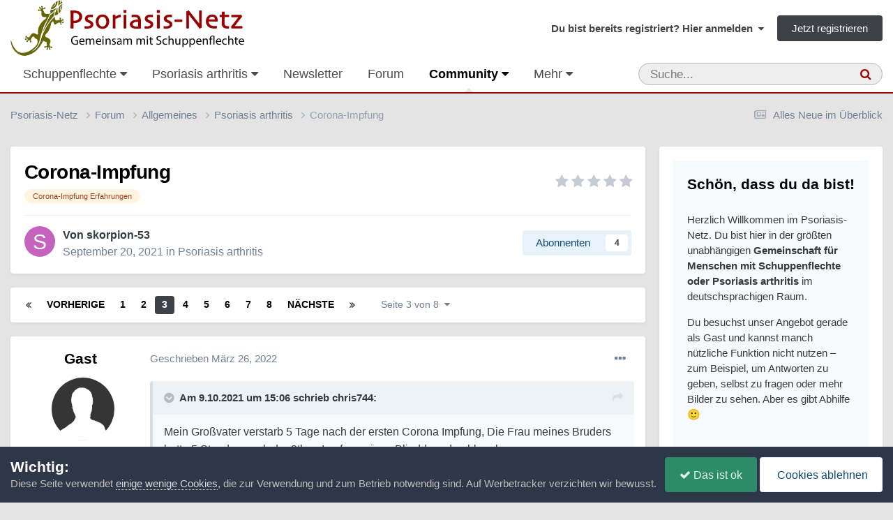

--- FILE ---
content_type: text/html;charset=UTF-8
request_url: https://www.psoriasis-netz.de/forums/topic/34856-corona-impfung/page/3/
body_size: 55202
content:
<!DOCTYPE html>
<html lang="de-DE" dir="ltr">
	<head>
		<meta charset="utf-8">
        
		<title>Corona-Impfung - Seite 3 - Psoriasis arthritis - Psoriasis-Netz</title>
		
		
			<script defer src="https://cloud.umami.is/script.js" data-website-id="72fdbd65-2d18-4d76-b1cb-feb3769e9d91"></script>
<script type="text/javascript" src=https://steady.page/widget_loader/46fbb506-1d05-4b24-89fd-acf94d1d86b5></script>
		
		
		

	<meta name="viewport" content="width=device-width, initial-scale=1">



	<meta name="twitter:card" content="summary_large_image" />




	
		
			
				<meta property="og:title" content="Corona-Impfung">
			
		
	

	
		
			
				<meta property="og:type" content="website">
			
		
	

	
		
			
				<meta property="og:url" content="https://www.psoriasis-netz.de/forums/topic/34856-corona-impfung/">
			
		
	

	
		
			
				<meta property="og:updated_time" content="2022-05-20T17:18:16Z">
			
		
	

	
		
			
				<meta name="keywords" content="Corona-Impfung Erfahrungen">
			
		
	

	
		
			
				<meta property="og:image" content="https://www.psoriasis-netz.de/uploads/monthly_2022_04/IMG_20200801_125006.jpg.f18c478b12a4cdfebfee8740afce6a9b.jpg">
			
		
	

	
		
			
				<meta property="og:site_name" content="Psoriasis-Netz">
			
		
	

	
		
			
				<meta property="og:locale" content="de_DE">
			
		
	


	
		<link rel="first" href="https://www.psoriasis-netz.de/forums/topic/34856-corona-impfung/" />
	

	
		<link rel="prev" href="https://www.psoriasis-netz.de/forums/topic/34856-corona-impfung/page/2/" />
	

	
		<link rel="next" href="https://www.psoriasis-netz.de/forums/topic/34856-corona-impfung/page/4/" />
	

	
		<link rel="last" href="https://www.psoriasis-netz.de/forums/topic/34856-corona-impfung/page/8/" />
	

	
		<link rel="canonical" href="https://www.psoriasis-netz.de/forums/topic/34856-corona-impfung/page/3/" />
	

<link rel="alternate" type="application/rss+xml" title="Forum | Psoriasis-Netz" href="https://www.psoriasis-netz.de/rss/1-forum-psoriasis-netz.xml/" /><link rel="alternate" type="application/rss+xml" title="Blogs | Psoriasis-Netz" href="https://www.psoriasis-netz.de/rss/2-blogs-psoriasis-netz.xml/" /><link rel="alternate" type="application/rss+xml" title="Downloads | Psoriasis-Netz" href="https://www.psoriasis-netz.de/rss/3-downloads-psoriasis-netz.xml/" /><link rel="alternate" type="application/rss+xml" title="Forum (Auszug)" href="https://www.psoriasis-netz.de/rss/4-forum-auszug.xml/" /><link rel="alternate" type="application/rss+xml" title="Termine" href="https://www.psoriasis-netz.de/rss/7-termine.xml/" /><link rel="alternate" type="application/rss+xml" title="Artikel" href="https://www.psoriasis-netz.de/rss/9-artikel.xml/" /><link rel="alternate" type="application/rss+xml" title="Marktüberblick" href="https://www.psoriasis-netz.de/rss/10-marktueberblick.xml/" /><link rel="alternate" type="application/rss+xml" title="Adressen" href="https://www.psoriasis-netz.de/rss/11-adressen.xml/" /><link rel="alternate" type="application/rss+xml" title="Artikel über Hautpflege" href="https://www.psoriasis-netz.de/rss/12-artikel-ueber-hautpflege.xml/" /><link rel="alternate" type="application/rss+xml" title="Artikel über Ernährung" href="https://www.psoriasis-netz.de/rss/13-artikel-ueber-ernaehrung.xml/" /><link rel="alternate" type="application/rss+xml" title="Artikel über Forschung" href="https://www.psoriasis-netz.de/rss/14-artikel-ueber-forschung.xml/" />



<link rel="manifest" href="https://www.psoriasis-netz.de/manifest.webmanifest/">
<meta name="msapplication-config" content="https://www.psoriasis-netz.de/browserconfig.xml/">
<meta name="msapplication-starturl" content="/">
<meta name="application-name" content="Psoriasis-Netz">
<meta name="apple-mobile-web-app-title" content="Psoriasis-Netz">

	<meta name="theme-color" content="#990000">


	<meta name="msapplication-TileColor" content="#000000">


	<link rel="mask-icon" href="https://www.psoriasis-netz.de/images/monthly_2021_03/gecco-schwarz.svg?v=1710270580" color="#4e540c">




	

	
		
			<link rel="icon" sizes="36x36" href="https://www.psoriasis-netz.de/images/monthly_2022_04/android-chrome-36x36.png?v=1710270580">
		
	

	
		
			<link rel="icon" sizes="48x48" href="https://www.psoriasis-netz.de/images/monthly_2022_04/android-chrome-48x48.png?v=1710270580">
		
	

	
		
			<link rel="icon" sizes="72x72" href="https://www.psoriasis-netz.de/images/monthly_2022_04/android-chrome-72x72.png?v=1710270580">
		
	

	
		
			<link rel="icon" sizes="96x96" href="https://www.psoriasis-netz.de/images/monthly_2022_04/android-chrome-96x96.png?v=1710270580">
		
	

	
		
			<link rel="icon" sizes="144x144" href="https://www.psoriasis-netz.de/images/monthly_2022_04/android-chrome-144x144.png?v=1710270580">
		
	

	
		
			<link rel="icon" sizes="192x192" href="https://www.psoriasis-netz.de/images/monthly_2022_04/android-chrome-192x192.png?v=1710270580">
		
	

	
		
			<link rel="icon" sizes="256x256" href="https://www.psoriasis-netz.de/images/monthly_2022_04/android-chrome-256x256.png?v=1710270580">
		
	

	
		
			<link rel="icon" sizes="384x384" href="https://www.psoriasis-netz.de/images/monthly_2022_04/android-chrome-384x384.png?v=1710270580">
		
	

	
		
			<link rel="icon" sizes="512x512" href="https://www.psoriasis-netz.de/images/monthly_2022_04/android-chrome-512x512.png?v=1710270580">
		
	

	
		
			<meta name="msapplication-square70x70logo" content="https://www.psoriasis-netz.de/images/monthly_2022_04/msapplication-square70x70logo.png?v=1710270580"/>
		
	

	
		
			<meta name="msapplication-TileImage" content="https://www.psoriasis-netz.de/images/monthly_2022_04/msapplication-TileImage.png?v=1710270580"/>
		
	

	
		
			<meta name="msapplication-square150x150logo" content="https://www.psoriasis-netz.de/images/monthly_2022_04/msapplication-square150x150logo.png?v=1710270580"/>
		
	

	
		
			<meta name="msapplication-wide310x150logo" content="https://www.psoriasis-netz.de/images/monthly_2022_04/msapplication-wide310x150logo.png?v=1710270580"/>
		
	

	
		
			<meta name="msapplication-square310x310logo" content="https://www.psoriasis-netz.de/images/monthly_2022_04/msapplication-square310x310logo.png?v=1710270580"/>
		
	

	
		
			
				<link rel="apple-touch-icon" href="https://www.psoriasis-netz.de/images/monthly_2022_04/apple-touch-icon-57x57.png?v=1710270580">
			
		
	

	
		
			
				<link rel="apple-touch-icon" sizes="60x60" href="https://www.psoriasis-netz.de/images/monthly_2022_04/apple-touch-icon-60x60.png?v=1710270580">
			
		
	

	
		
			
				<link rel="apple-touch-icon" sizes="72x72" href="https://www.psoriasis-netz.de/images/monthly_2022_04/apple-touch-icon-72x72.png?v=1710270580">
			
		
	

	
		
			
				<link rel="apple-touch-icon" sizes="76x76" href="https://www.psoriasis-netz.de/images/monthly_2022_04/apple-touch-icon-76x76.png?v=1710270580">
			
		
	

	
		
			
				<link rel="apple-touch-icon" sizes="114x114" href="https://www.psoriasis-netz.de/images/monthly_2022_04/apple-touch-icon-114x114.png?v=1710270580">
			
		
	

	
		
			
				<link rel="apple-touch-icon" sizes="120x120" href="https://www.psoriasis-netz.de/images/monthly_2022_04/apple-touch-icon-120x120.png?v=1710270580">
			
		
	

	
		
			
				<link rel="apple-touch-icon" sizes="144x144" href="https://www.psoriasis-netz.de/images/monthly_2022_04/apple-touch-icon-144x144.png?v=1710270580">
			
		
	

	
		
			
				<link rel="apple-touch-icon" sizes="152x152" href="https://www.psoriasis-netz.de/images/monthly_2022_04/apple-touch-icon-152x152.png?v=1710270580">
			
		
	

	
		
			
				<link rel="apple-touch-icon" sizes="180x180" href="https://www.psoriasis-netz.de/images/monthly_2022_04/apple-touch-icon-180x180.png?v=1710270580">
			
		
	




	<meta name="mobile-web-app-capable" content="yes">
	<meta name="apple-touch-fullscreen" content="yes">
	<meta name="apple-mobile-web-app-capable" content="yes">

	
		
	


<link rel="preload" href="//www.psoriasis-netz.de/applications/core/interface/font/fontawesome-webfont.woff2?v=4.7.0" as="font" crossorigin="anonymous">
		




	<link rel='stylesheet' href='https://www.psoriasis-netz.de/themes/css_built_13/341e4a57816af3ba440d891ca87450ff_framework.css?v=381815a5c01758732928' media='all'>

	<link rel='stylesheet' href='https://www.psoriasis-netz.de/themes/css_built_13/05e81b71abe4f22d6eb8d1a929494829_responsive.css?v=381815a5c01758732928' media='all'>

	<link rel='stylesheet' href='https://www.psoriasis-netz.de/themes/css_built_13/20446cf2d164adcc029377cb04d43d17_flags.css?v=381815a5c01758732928' media='all'>

	<link rel='stylesheet' href='https://www.psoriasis-netz.de/themes/css_built_13/90eb5adf50a8c640f633d47fd7eb1778_core.css?v=381815a5c01758732928' media='all'>

	<link rel='stylesheet' href='https://www.psoriasis-netz.de/themes/css_built_13/5a0da001ccc2200dc5625c3f3934497d_core_responsive.css?v=381815a5c01758732928' media='all'>

	<link rel='stylesheet' href='https://www.psoriasis-netz.de/themes/css_built_13/065a02433f31f09ba0fb6c537d01c099_wsf_roots.css?v=381815a5c01758732928' media='all'>

	<link rel='stylesheet' href='https://www.psoriasis-netz.de/themes/css_built_13/dfc3f7755e31481654cb5d41059288df_wsf_styles.css?v=381815a5c01758732928' media='all'>

	<link rel='stylesheet' href='https://www.psoriasis-netz.de/themes/css_built_13/24bd4821c74747f952801a16eb6c868a_main.css?v=381815a5c01758732928' media='all'>

	<link rel='stylesheet' href='https://www.psoriasis-netz.de/themes/css_built_13/13136374e1b49ed2a6386fef2a59fb0c_skins.css?v=381815a5c01758732928' media='all'>

	<link rel='stylesheet' href='https://www.psoriasis-netz.de/themes/css_built_13/62e269ced0fdab7e30e026f1d30ae516_forums.css?v=381815a5c01758732928' media='all'>

	<link rel='stylesheet' href='https://www.psoriasis-netz.de/themes/css_built_13/76e62c573090645fb99a15a363d8620e_forums_responsive.css?v=381815a5c01758732928' media='all'>

	<link rel='stylesheet' href='https://www.psoriasis-netz.de/themes/css_built_13/ebdea0c6a7dab6d37900b9190d3ac77b_topics.css?v=381815a5c01758732928' media='all'>

	<link rel='stylesheet' href='https://www.psoriasis-netz.de/themes/css_built_13/885a2e418b87306e5ae0b62323d68d08_widgets.css?v=381815a5c01758732928' media='all'>

	<link rel='stylesheet' href='https://www.psoriasis-netz.de/themes/css_built_13/37c6452ea623de41c991284837957128_gallery.css?v=381815a5c01758732928' media='all'>

	<link rel='stylesheet' href='https://www.psoriasis-netz.de/themes/css_built_13/22e9af7d7c6ac7ddc7db0f1b0d471efc_gallery_responsive.css?v=381815a5c01758732928' media='all'>

	<link rel='stylesheet' href='https://www.psoriasis-netz.de/themes/css_built_13/51a672ecd6862df2c2f1969522683ee9_calendar.css?v=381815a5c01758732928' media='all'>





<link rel='stylesheet' href='https://www.psoriasis-netz.de/themes/css_built_13/258adbb6e4f3e83cd3b355f84e3fa002_custom.css?v=381815a5c01758732928' media='all'>




		
		

	
	<link rel='shortcut icon' href='https://www.psoriasis-netz.de/images/monthly_2021_03/favicon.ico' type="image/x-icon">

    </head>
	<body class="ipsApp ipsApp_front ipsJS_none ipsClearfix" data-controller="core.front.core.app"  data-message=""  data-pageapp="forums" data-pagelocation="front" data-pagemodule="forums" data-pagecontroller="topic" data-pageid="34856"   >
		
        

        

		<a href="#ipsLayout_mainArea" class="ipsHide" title="Zum Inhalt der Seite springen" accesskey="m">Zum Inhalt</a>
		





		<div id="ipsLayout_header" class="ipsClearfix">
			<header>
				<div class="ipsLayout_container">
					


<a href='https://www.psoriasis-netz.de/' id='elLogo' accesskey='1'><img src="https://www.psoriasis-netz.de/themes/monthly_2021_04/psoriasis-netz-community-logo-1200.gif.05b754b0d2e26101c85bf8863a9ff1b0.gif" alt='Psoriasis-Netz'></a>

					
						

	<ul id='elUserNav' class='ipsList_inline cSignedOut ipsResponsive_showDesktop'>
		
        
		
        
        
            
            <li id='elSignInLink'>
                <a href='https://www.psoriasis-netz.de/login/' data-ipsMenu-closeOnClick="false" data-ipsMenu id='elUserSignIn'>
                    Du bist bereits registriert? Hier anmelden &nbsp;<i class='fa fa-caret-down'></i>
                </a>
                
<div id='elUserSignIn_menu' class='ipsMenu ipsMenu_auto ipsHide'>
	<form accept-charset='utf-8' method='post' action='https://www.psoriasis-netz.de/login/'>
		<input type="hidden" name="csrfKey" value="39aed1a0457c40b847f08246ac8df29b">
		<input type="hidden" name="ref" value="aHR0cHM6Ly93d3cucHNvcmlhc2lzLW5ldHouZGUvZm9ydW1zL3RvcGljLzM0ODU2LWNvcm9uYS1pbXBmdW5nL3BhZ2UvMy8=">
		<div data-role="loginForm">
			
			
			
				
<div class="ipsPad ipsForm ipsForm_vertical">
	<h4 class="ipsType_sectionHead">Anmelden</h4>
	<br><br>
	<ul class='ipsList_reset'>
		<li class="ipsFieldRow ipsFieldRow_noLabel ipsFieldRow_fullWidth">
			
			
				<input type="text" placeholder="Benutzername oder E-Mail-Adresse" name="auth" autocomplete="email">
			
		</li>
		<li class="ipsFieldRow ipsFieldRow_noLabel ipsFieldRow_fullWidth">
			<input type="password" placeholder="Passwort" name="password" autocomplete="current-password">
		</li>
		<li class="ipsFieldRow ipsFieldRow_checkbox ipsClearfix">
			<span class="ipsCustomInput">
				<input type="checkbox" name="remember_me" id="remember_me_checkbox" value="1" checked aria-checked="true">
				<span></span>
			</span>
			<div class="ipsFieldRow_content">
				<label class="ipsFieldRow_label" for="remember_me_checkbox">Angemeldet bleiben</label>
				<span class="ipsFieldRow_desc">Bei öffentlichen Computern nicht empfohlen</span>
			</div>
		</li>
		<li class="ipsFieldRow ipsFieldRow_fullWidth">
			<button type="submit" name="_processLogin" value="usernamepassword" class="ipsButton ipsButton_primary ipsButton_small" id="elSignIn_submit">Anmelden</button>
			
				<p class="ipsType_right ipsType_small">
					
						<a href='https://www.psoriasis-netz.de/lostpassword/' >
					
					Passwort vergessen?</a>
				</p>
			
		</li>
	</ul>
</div>
			
		</div>
	</form>
</div>
            </li>
            
        
		
			<li>
				
					<a href='https://www.psoriasis-netz.de/register/' data-ipsDialog data-ipsDialog-size='narrow' data-ipsDialog-title='Jetzt registrieren' id='elRegisterButton' class='ipsButton ipsButton_normal ipsButton_primary'>Jetzt registrieren</a>
				
			</li>
		
	</ul>

						
<ul class='ipsMobileHamburger ipsList_reset ipsResponsive_hideDesktop'>
	<li data-ipsDrawer data-ipsDrawer-drawerElem='#elMobileDrawer'>
		<a href='#'>
			
			
				
			
			
			
			<i class='fa fa-navicon'></i>
		</a>
	</li>
</ul>
					
				</div>
			</header>
			

	<nav data-controller='core.front.core.navBar' class='ipsNavBar_noSubBars ipsResponsive_showDesktop'>
		<div class='ipsNavBar_primary ipsLayout_container ipsNavBar_noSubBars'>
			<ul data-role="primaryNavBar" class='ipsClearfix'>
				


	
		
		
		<li  id='elNavSecondary_68' data-role="navBarItem" data-navApp="core" data-navExt="Menu">
			
			
				<a href="#" id="elNavigation_68" data-ipsMenu data-ipsMenu-appendTo='#elNavSecondary_68' data-ipsMenu-activeClass='ipsNavActive_menu' data-navItem-id="68" >
					Schuppenflechte <i class="fa fa-caret-down"></i><span class='ipsNavBar_active__identifier'></span>
				</a>
				<ul id="elNavigation_68_menu" class="ipsMenu ipsMenu_auto ipsHide">
					

	
		
			<li class='ipsMenu_item' >
				<a href='https://www.psoriasis-netz.de/magazin/fakten/psoriasis/schuppenflechte-psoriasis-r1113/' >
					Psoriasis – die Erkrankung
				</a>
			</li>
		
	

	
		
			<li class='ipsMenu_item' >
				<a href='https://www.psoriasis-netz.de/magazin/fakten/psoriasis/moegliche-ausloeser-fuer-eine-psoriasis/' >
					Mögliche Auslöser
				</a>
			</li>
		
	

	
		
			<li class='ipsMenu_item' >
				<a href='https://www.psoriasis-netz.de/magazin/fakten/psoriasis/formen-der-psoriasis-%E2%80%93-schuppenflechte-im-ueberblick-r1115/' >
					Schuppenflechte – Formen
				</a>
			</li>
		
	

	
		
			<li class='ipsMenu_item' >
				<a href='https://www.psoriasis-netz.de/magazin/fakten/psoriasis/diagnose-der-psoriasis/' >
					Diagnose feststellen
				</a>
			</li>
		
	

	
		
			<li class='ipsMenu_item' >
				<a href='https://www.psoriasis-netz.de/magazin/fakten/psoriasis/wird-der-schweregrad-einer-psoriasis-definiert/' >
					Schweregrad feststellen
				</a>
			</li>
		
	

	
		
			<li class='ipsMenu_item' >
				<a href='https://www.psoriasis-netz.de/magazin/fakten/behandlung/' >
					Schuppenflechte – Behandlung
				</a>
			</li>
		
	

	
		
			
			<li id='elNavigation_c43deb7ad71d403b7ee40bf5c6bf1338' class='ipsMenu_item ipsMenu_subItems'>
				<a href='#'>
					Schuppenflechte – Medikamente
				</a>
				<ul id='elNavigation_c43deb7ad71d403b7ee40bf5c6bf1338_menu' class='ipsMenu ipsMenu_auto ipsHide'>
					

	
		
			<li class='ipsMenu_item' >
				<a href='https://www.psoriasis-netz.de/magazin/medikamente/salben-cremes-gels/uebersicht/' >
					Cremes, Salben, Gels...
				</a>
			</li>
		
	

	
		
			<li class='ipsMenu_item' >
				<a href='https://www.psoriasis-netz.de/magazin/fakten/behandlung/behandlung-innerlich/' >
					Tabletten und Spritzen
				</a>
			</li>
		
	

				</ul>
			</li>
		
	

	
		
			<li class='ipsMenu_item' >
				<a href='https://www.psoriasis-netz.de/magazin/ernaehrung/schuppenflechte-und-ernaehrung/' >
					Schuppenflechte und Ernährung
				</a>
			</li>
		
	

	
		
			<li class='ipsMenu_item' >
				<a href='https://www.psoriasis-netz.de/magazin/psyche/psyche-wunden/' >
					Schuppenflechte und Psyche
				</a>
			</li>
		
	

	
		
			<li class='ipsMenu_item' >
				<a href='https://www.psoriasis-netz.de/gallery/category/313-schuppenflechte-bilder/' >
					Schuppenflechte – Bilder
				</a>
			</li>
		
	

	
		
			<li class='ipsMenu_item' >
				<a href='https://www.psoriasis-netz.de/forums/forum/5-schuppenflechte-forum/' >
					Schuppenflechte-Forum
				</a>
			</li>
		
	

	
		
			<li class='ipsMenu_item' >
				<a href='https://www.psoriasis-netz.de/magazin/fakten/expertenforum-%E2%80%93-der-ort-fuer-alles-was-sonst-ungefragt-bleibt-r1114/' >
					Expertenforum
				</a>
			</li>
		
	

	
		
			<li class='ipsMenu_item' >
				<a href='https://www.psoriasis-netz.de/lexikon/' >
					Lexikon
				</a>
			</li>
		
	

	
		
			<li class='ipsMenu_item' >
				<a href='https://www.psoriasis-netz.de/quizzes/category/1-gesundheit/' >
					Quizze
				</a>
			</li>
		
	

	
		
			<li class='ipsMenu_item' >
				<a href='https://www.psoriasis-netz.de/magazin/fakten/psoriasis/haeufige-fragen-zur-psoriasis/' >
					Häufige Fragen und Antworten
				</a>
			</li>
		
	

				</ul>
			
			
		</li>
	
	

	
		
		
		<li  id='elNavSecondary_69' data-role="navBarItem" data-navApp="core" data-navExt="Menu">
			
			
				<a href="#" id="elNavigation_69" data-ipsMenu data-ipsMenu-appendTo='#elNavSecondary_69' data-ipsMenu-activeClass='ipsNavActive_menu' data-navItem-id="69" >
					Psoriasis arthritis <i class="fa fa-caret-down"></i><span class='ipsNavBar_active__identifier'></span>
				</a>
				<ul id="elNavigation_69_menu" class="ipsMenu ipsMenu_auto ipsHide">
					

	
		
			<li class='ipsMenu_item' >
				<a href='https://www.psoriasis-netz.de/magazin/fakten/psoriasis-arthritis-grundlagen/psoriasis-arthritis-%E2%80%93-wenn-gelenke-wehtun-r1119/' >
					Psoriasis arthritis – die Erkrankung
				</a>
			</li>
		
	

	
		
			<li class='ipsMenu_item' >
				<a href='https://www.psoriasis-netz.de/magazin/medikamente/tabletten-spritzen/tabletten-und-spritzen-%E2%80%93-die-uebersicht-r1125/' >
					Psoriasis arthritis – Medikamente
				</a>
			</li>
		
	

	
		
			<li class='ipsMenu_item' >
				<a href='https://www.psoriasis-netz.de/gallery/album/1549-psoriasis-arthritis-bilder/' >
					Psoriasis arthritis – Bilder
				</a>
			</li>
		
	

	
		
			<li class='ipsMenu_item' >
				<a href='https://www.psoriasis-netz.de/forums/forum/14-psoriasis-arthritis/' >
					Psoriasis arthritis – Forum
				</a>
			</li>
		
	

	
		
			<li class='ipsMenu_item' >
				<a href='https://www.psoriasis-netz.de/magazin/fakten/psoriasis-arthritis-grundlagen/fragen-und-antworten/' >
					Fragen und Antworten zur PsA
				</a>
			</li>
		
	

				</ul>
			
			
		</li>
	
	

	
		
		
		<li  id='elNavSecondary_150' data-role="navBarItem" data-navApp="cms" data-navExt="Pages">
			
			
				<a href="https://www.psoriasis-netz.de/newsletter-bestellen/"  data-navItem-id="150" >
					Newsletter<span class='ipsNavBar_active__identifier'></span>
				</a>
			
			
		</li>
	
	

	
		
		
		<li  id='elNavSecondary_156' data-role="navBarItem" data-navApp="core" data-navExt="CustomItem">
			
			
				<a href="https://www.psoriasis-netz.de/forums/"  data-navItem-id="156" >
					Forum<span class='ipsNavBar_active__identifier'></span>
				</a>
			
			
		</li>
	
	

	
		
		
			
		
		<li class='ipsNavBar_active' data-active id='elNavSecondary_70' data-role="navBarItem" data-navApp="core" data-navExt="Menu">
			
			
				<a href="#" id="elNavigation_70" data-ipsMenu data-ipsMenu-appendTo='#elNavSecondary_70' data-ipsMenu-activeClass='ipsNavActive_menu' data-navItem-id="70" data-navDefault>
					Community <i class="fa fa-caret-down"></i><span class='ipsNavBar_active__identifier'></span>
				</a>
				<ul id="elNavigation_70_menu" class="ipsMenu ipsMenu_auto ipsHide">
					

	
		
			<li class='ipsMenu_item' >
				<a href='https://www.psoriasis-netz.de/forums/' >
					Forum
				</a>
			</li>
		
	

	
		
			<li class='ipsMenu_item' >
				<a href='https://www.psoriasis-netz.de/clubs/' >
					Gruppen
				</a>
			</li>
		
	

	
		
			<li class='ipsMenu_item' >
				<a href='https://www.psoriasis-netz.de/gallery/' >
					Bilder
				</a>
			</li>
		
	

	
		
			<li class='ipsMenu_item' >
				<a href='https://www.psoriasis-netz.de/blogs/' >
					Blogs
				</a>
			</li>
		
	

	
		
			<li class='ipsMenu_item' >
				<a href='https://www.psoriasis-netz.de/chatbox/room/1-chatlobby/' >
					Chat
				</a>
			</li>
		
	

	
		
			<li class='ipsMenu_item' >
				<a href='https://www.psoriasis-netz.de/competition/' >
					Fotowettbewerb
				</a>
			</li>
		
	

	
		
			<li class='ipsMenu_item' >
				<a href='https://www.psoriasis-netz.de/competition/history/' >
					Vergangene Wettbewerbe
				</a>
			</li>
		
	

	

	
		
			<li class='ipsMenu_item' >
				<a href='https://www.psoriasis-netz.de/staff/' >
					Teammitglieder
				</a>
			</li>
		
	

	
		
			<li class='ipsMenu_item' >
				<a href='https://www.psoriasis-netz.de/communitymap/' >
					Landkarte
				</a>
			</li>
		
	

	
		
			<li class='ipsMenu_item' >
				<a href='https://www.psoriasis-netz.de/quizzes/' >
					Quizze
				</a>
			</li>
		
	

	
		
			<li class='ipsMenu_item' >
				<a href='https://www.psoriasis-netz.de/files/' >
					Downloads
				</a>
			</li>
		
	

	

	
		
			<li class='ipsMenu_item' >
				<a href='https://www.psoriasis-netz.de/discover/' >
					Alles Neue im Überblick
				</a>
			</li>
		
	

	
		
			<li class='ipsMenu_item' >
				<a href='https://www.psoriasis-netz.de/ourpicks/' >
					Von uns ausgewählt
				</a>
			</li>
		
	

	

				</ul>
			
			
		</li>
	
	

	
		
		
		<li  id='elNavSecondary_71' data-role="navBarItem" data-navApp="core" data-navExt="Menu">
			
			
				<a href="#" id="elNavigation_71" data-ipsMenu data-ipsMenu-appendTo='#elNavSecondary_71' data-ipsMenu-activeClass='ipsNavActive_menu' data-navItem-id="71" >
					Ratgeber <i class="fa fa-caret-down"></i><span class='ipsNavBar_active__identifier'></span>
				</a>
				<ul id="elNavigation_71_menu" class="ipsMenu ipsMenu_auto ipsHide">
					

	
		
			<li class='ipsMenu_item' >
				<a href='https://www.psoriasis-netz.de/magazin/ernaehrung/schuppenflechte-und-ernaehrung/' >
					Ernährung
				</a>
			</li>
		
	

	
		
			<li class='ipsMenu_item' >
				<a href='https://www.psoriasis-netz.de/magazin/forschung/' >
					Forschung
				</a>
			</li>
		
	

	
		
			<li class='ipsMenu_item' >
				<a href='https://www.psoriasis-netz.de/magazin/hautpflege/hautpflege-bei-schuppenflechte-der-umfassende-ratgeber-r1346/' >
					Hautpflege bei Schuppenflechte
				</a>
			</li>
		
	

	
		
			<li class='ipsMenu_item' >
				<a href='https://www.psoriasis-netz.de/magazin/juckreiz/' >
					Juckreiz
				</a>
			</li>
		
	

	
		
			<li class='ipsMenu_item' >
				<a href='https://www.psoriasis-netz.de/magazin/schuppenflechte-kopf/' >
					Kopfhaut und Gesicht
				</a>
			</li>
		
	

	
		
			<li class='ipsMenu_item' >
				<a href='https://www.psoriasis-netz.de/magazin/nagelpsoriasis/' >
					Nagelpsoriasis
				</a>
			</li>
		
	

	
		
			<li class='ipsMenu_item' >
				<a href='https://www.psoriasis-netz.de/dossier/produktetests/' >
					Produktetests
				</a>
			</li>
		
	

	
		
			<li class='ipsMenu_item' >
				<a href='https://www.psoriasis-netz.de/gallery/album/1557-prominente-mit-schuppenflechte/' >
					Prominente mit Schuppenflechte
				</a>
			</li>
		
	

	
		
			<li class='ipsMenu_item' >
				<a href='https://www.psoriasis-netz.de/magazin/kinder-jugendliche/' >
					Psoriasis bei Kindern und Jugendlichen
				</a>
			</li>
		
	

	
		
			<li class='ipsMenu_item' >
				<a href='https://www.psoriasis-netz.de/magazin/psyche/' >
					Psyche
				</a>
			</li>
		
	

	
		
			<li class='ipsMenu_item' >
				<a href='https://www.psoriasis-netz.de/magazin/rehabilitation-klinik/' >
					Reha und Klinik
				</a>
			</li>
		
	

	
		
			<li class='ipsMenu_item' >
				<a href='https://www.psoriasis-netz.de/magazin/schuppenflechte-und-schwangerschaft/' >
					Schuppenflechte und Schwangerschaft
				</a>
			</li>
		
	

	
		
			<li class='ipsMenu_item' >
				<a href='https://www.psoriasis-netz.de/magazin/selbsthilfe/psoriasis-selbsthilfe/' >
					Selbsthilfe
				</a>
			</li>
		
	

	
		
			<li class='ipsMenu_item' >
				<a href='https://www.psoriasis-netz.de/magazin/forschung/studienteilnehmer-gesucht/' >
					Studienteilnehmer gesucht
				</a>
			</li>
		
	

	
		
			<li class='ipsMenu_item' >
				<a href='https://www.psoriasis-netz.de/magazin/' >
					Alle Artikel
				</a>
			</li>
		
	

	
		
			<li class='ipsMenu_item' data-streamid='138'>
				<a href='https://www.psoriasis-netz.de/discover/58/' >
					Unsere neuesten Artikel
				</a>
			</li>
		
	

	

	
		
			<li class='ipsMenu_item' >
				<a href='https://www.psoriasis-netz.de/newsroom/' >
					Newsroom – Nachrichten auf Autopilot
				</a>
			</li>
		
	

	
		
			<li class='ipsMenu_item' >
				<a href='https://www.psoriasis-netz.de/marktueberblick/' >
					Produkte bei Schuppenflechte oder Psoriasis arthritis
				</a>
			</li>
		
	

	
		
			<li class='ipsMenu_item' >
				<a href='https://www.psoriasis-netz.de/magazin/medikamente/rezeptfreie-mittel-gegen-schuppenflechte/' >
					Rezeptfreie Mittel gegen Schuppenflechte
				</a>
			</li>
		
	

	
		
			<li class='ipsMenu_item' >
				<a href='https://www.psoriasis-netz.de/schuppenflechte-shampoo/' >
					Schuppenflechte-Shampoos
				</a>
			</li>
		
	

				</ul>
			
			
		</li>
	
	

	
		
		
		<li  id='elNavSecondary_72' data-role="navBarItem" data-navApp="calendar" data-navExt="Calendar">
			
			
				<a href="https://www.psoriasis-netz.de/events/"  data-navItem-id="72" >
					Termine<span class='ipsNavBar_active__identifier'></span>
				</a>
			
			
		</li>
	
	

	
		
		
		<li  id='elNavSecondary_119' data-role="navBarItem" data-navApp="core" data-navExt="Menu">
			
			
				<a href="#" id="elNavigation_119" data-ipsMenu data-ipsMenu-appendTo='#elNavSecondary_119' data-ipsMenu-activeClass='ipsNavActive_menu' data-navItem-id="119" >
					Adressen <i class="fa fa-caret-down"></i><span class='ipsNavBar_active__identifier'></span>
				</a>
				<ul id="elNavigation_119_menu" class="ipsMenu ipsMenu_auto ipsHide">
					

	
		
			<li class='ipsMenu_item' >
				<a href='https://www.psoriasis-netz.de/magazin/fakten/einen-hautarzt-oder-rheumatologen-finden-r1147/' >
					Hautarzt oder Rheumatologen suchen
				</a>
			</li>
		
	

	
		
			<li class='ipsMenu_item' >
				<a href='https://www.psoriasis-netz.de/adressen/kliniken/' >
					Kliniken
				</a>
			</li>
		
	

	
		
			<li class='ipsMenu_item' >
				<a href='https://www.psoriasis-netz.de/adressen/studienzentren/' >
					Studienzentren
				</a>
			</li>
		
	

	
		
			<li class='ipsMenu_item' >
				<a href='https://www.psoriasis-netz.de/adressen/beratung/' >
					Beratungsstellen
				</a>
			</li>
		
	

	
		
			<li class='ipsMenu_item' >
				<a href='https://www.psoriasis-netz.de/adressen/selbsthilfegruppen/' >
					Selbsthilfegruppe
				</a>
			</li>
		
	

	
		
			<li class='ipsMenu_item' >
				<a href='https://www.psoriasis-netz.de/adressen/' >
					Alle Adressen
				</a>
			</li>
		
	

				</ul>
			
			
		</li>
	
	

				<li class='ipsHide' id='elNavigationMore' data-role='navMore'>
					<a href='#' data-ipsMenu data-ipsMenu-appendTo='#elNavigationMore' id='elNavigationMore_dropdown'>Mehr</a>
					<ul class='ipsNavBar_secondary ipsHide' data-role='secondaryNavBar'>
						<li class='ipsHide' id='elNavigationMore_more' data-role='navMore'>
							<a href='#' data-ipsMenu data-ipsMenu-appendTo='#elNavigationMore_more' id='elNavigationMore_more_dropdown'>Mehr <i class='fa fa-caret-down'></i></a>
							<ul class='ipsHide ipsMenu ipsMenu_auto' id='elNavigationMore_more_dropdown_menu' data-role='moreDropdown'></ul>
						</li>
					</ul>
				</li>
			</ul>
			

	<div id="elSearchWrapper">
		<div id='elSearch' data-controller="core.front.core.quickSearch">
			<form accept-charset='utf-8' action='//www.psoriasis-netz.de/search/?do=quicksearch' method='post'>
                <input type='search' id='elSearchField' placeholder='Suche...' name='q' autocomplete='off' aria-label='Suche'>
                <details class='cSearchFilter'>
                    <summary class='cSearchFilter__text'></summary>
                    <ul class='cSearchFilter__menu'>
                        
                        <li><label><input type="radio" name="type" value="all"  checked><span class='cSearchFilter__menuText'>Überall</span></label></li>
                        
                            
                                <li><label><input type="radio" name="type" value='contextual_{&quot;type&quot;:&quot;forums_topic&quot;,&quot;nodes&quot;:14}'><span class='cSearchFilter__menuText'>Dieses Forum</span></label></li>
                            
                                <li><label><input type="radio" name="type" value='contextual_{&quot;type&quot;:&quot;forums_topic&quot;,&quot;item&quot;:34856}'><span class='cSearchFilter__menuText'>Dieses Thema</span></label></li>
                            
                        
                        
                            <li><label><input type="radio" name="type" value="forums_topic"><span class='cSearchFilter__menuText'>Themen im Forum</span></label></li>
                        
                            <li><label><input type="radio" name="type" value="blog_entry"><span class='cSearchFilter__menuText'>Blogeinträge</span></label></li>
                        
                            <li><label><input type="radio" name="type" value="gallery_image"><span class='cSearchFilter__menuText'>Bilder</span></label></li>
                        
                            <li><label><input type="radio" name="type" value="gallery_album_item"><span class='cSearchFilter__menuText'>Alben</span></label></li>
                        
                            <li><label><input type="radio" name="type" value="calendar_event"><span class='cSearchFilter__menuText'>Veranstaltungen</span></label></li>
                        
                            <li><label><input type="radio" name="type" value="cms_pages_pageitem"><span class='cSearchFilter__menuText'>Pages</span></label></li>
                        
                            <li><label><input type="radio" name="type" value="cms_records1"><span class='cSearchFilter__menuText'>Hilfe-Artikel</span></label></li>
                        
                            <li><label><input type="radio" name="type" value="cms_records17"><span class='cSearchFilter__menuText'>Dossiers</span></label></li>
                        
                            <li><label><input type="radio" name="type" value="cms_records33"><span class='cSearchFilter__menuText'>Artikel</span></label></li>
                        
                            <li><label><input type="radio" name="type" value="cms_records34"><span class='cSearchFilter__menuText'>Inhaltsstoffe</span></label></li>
                        
                            <li><label><input type="radio" name="type" value="cms_records35"><span class='cSearchFilter__menuText'>Anbieter</span></label></li>
                        
                            <li><label><input type="radio" name="type" value="cms_records36"><span class='cSearchFilter__menuText'>Produkte</span></label></li>
                        
                            <li><label><input type="radio" name="type" value="cms_records37"><span class='cSearchFilter__menuText'>Adressen</span></label></li>
                        
                            <li><label><input type="radio" name="type" value="cms_records38"><span class='cSearchFilter__menuText'>Lexikon-Einträge</span></label></li>
                        
                            <li><label><input type="radio" name="type" value="downloads_file"><span class='cSearchFilter__menuText'>Dateien</span></label></li>
                        
                            <li><label><input type="radio" name="type" value="competition_entry"><span class='cSearchFilter__menuText'>Fotowettbewerb-Einträge</span></label></li>
                        
                            <li><label><input type="radio" name="type" value="communitymap_markers"><span class='cSearchFilter__menuText'>Marker</span></label></li>
                        
                            <li><label><input type="radio" name="type" value="quizzes_quiz"><span class='cSearchFilter__menuText'>Quizze</span></label></li>
                        
                    </ul>
                </details>
				<button class='cSearchSubmit' type="submit" aria-label='Suche'><i class="fa fa-search"></i></button>
			</form>
		</div>
	</div>

		</div>
	</nav>

			
<ul id='elMobileNav' class='ipsResponsive_hideDesktop' data-controller='core.front.core.mobileNav'>
	
		
			
			
				
				
			
				
				
			
				
					<li id='elMobileBreadcrumb'>
						<a href='https://www.psoriasis-netz.de/forums/forum/14-psoriasis-arthritis/'>
							<span>Psoriasis arthritis</span>
						</a>
					</li>
				
				
			
				
				
			
		
	
	
	
	<li >
		<a data-action="defaultStream" href='https://www.psoriasis-netz.de/discover/'><i class="fa fa-newspaper-o" aria-hidden="true"></i></a>
	</li>

	

	
		<li class='ipsJS_show'>
			<a href='https://www.psoriasis-netz.de/search/'><i class='fa fa-search'></i></a>
		</li>
	
</ul>
		</div>
		<main id="ipsLayout_body" class="ipsLayout_container">
			<div id="ipsLayout_contentArea">
				<div id="ipsLayout_contentWrapper">
					
<nav class='ipsBreadcrumb ipsBreadcrumb_top ipsFaded_withHover'>
	

	<ul class='ipsList_inline ipsPos_right'>
		
		<li >
			<a data-action="defaultStream" class='ipsType_light '  href='https://www.psoriasis-netz.de/discover/'><i class="fa fa-newspaper-o" aria-hidden="true"></i> <span>Alles Neue im Überblick</span></a>
		</li>
		
	</ul>

	<ul data-role="breadcrumbList">
		<li>
			<a title="Psoriasis-Netz" href='https://www.psoriasis-netz.de/'>
				<span>Psoriasis-Netz <i class='fa fa-angle-right'></i></span>
			</a>
		</li>
		
		
			<li>
				
					<a href='https://www.psoriasis-netz.de/forums/'>
						<span>Forum <i class='fa fa-angle-right' aria-hidden="true"></i></span>
					</a>
				
			</li>
		
			<li>
				
					<a href='https://www.psoriasis-netz.de/forums/forum/1-allgemeines/'>
						<span>Allgemeines <i class='fa fa-angle-right' aria-hidden="true"></i></span>
					</a>
				
			</li>
		
			<li>
				
					<a href='https://www.psoriasis-netz.de/forums/forum/14-psoriasis-arthritis/'>
						<span>Psoriasis arthritis <i class='fa fa-angle-right' aria-hidden="true"></i></span>
					</a>
				
			</li>
		
			<li>
				
					Corona-Impfung
				
			</li>
		
	</ul>
</nav>
					
					<div id="ipsLayout_mainArea">
						
						
						
						

	




						





<div class="ipsPageHeader ipsResponsive_pull ipsBox ipsPadding sm:ipsPadding:half ipsMargin_bottom">
		
	
	<div class="ipsFlex ipsFlex-ai:center ipsFlex-fw:wrap ipsGap:4">
		<div class="ipsFlex-flex:11">
			<h1 class="ipsType_pageTitle ipsContained_container">
				

				
				
					<span class="ipsType_break ipsContained">
						<span>Corona-Impfung</span>
					</span>
				
			</h1>
			
			
				


	
		<ul class='ipsTags ipsList_inline ' >
			
				
					

<li >
	
	<a href="https://www.psoriasis-netz.de/tags/Corona-Impfung%20Erfahrungen/" class='ipsTag' title="Weitere Inhalte finden, die mit 'Corona-Impfung Erfahrungen' markiert wurden" rel="tag" data-tag-label="Corona-Impfung Erfahrungen"><span>Corona-Impfung Erfahrungen</span></a>
	
</li>
				
			
			
		</ul>
		
	

			
		</div>
		
			<div class="ipsFlex-flex:00 ipsType_light">
				
				
<div  class='ipsClearfix ipsRating  ipsRating_veryLarge'>
	
	<ul class='ipsRating_collective'>
		
			
				<li class='ipsRating_off'>
					<i class='fa fa-star'></i>
				</li>
			
		
			
				<li class='ipsRating_off'>
					<i class='fa fa-star'></i>
				</li>
			
		
			
				<li class='ipsRating_off'>
					<i class='fa fa-star'></i>
				</li>
			
		
			
				<li class='ipsRating_off'>
					<i class='fa fa-star'></i>
				</li>
			
		
			
				<li class='ipsRating_off'>
					<i class='fa fa-star'></i>
				</li>
			
		
	</ul>
</div>
			</div>
		
	</div>
	<hr class="ipsHr">
	<div class="ipsPageHeader__meta ipsFlex ipsFlex-jc:between ipsFlex-ai:center ipsFlex-fw:wrap ipsGap:3">
		<div class="ipsFlex-flex:11">
			<div class="ipsPhotoPanel ipsPhotoPanel_mini ipsPhotoPanel_notPhone ipsClearfix">
				

	<span class='ipsUserPhoto ipsUserPhoto_mini '>
		<img src='data:image/svg+xml,%3Csvg%20xmlns%3D%22http%3A%2F%2Fwww.w3.org%2F2000%2Fsvg%22%20viewBox%3D%220%200%201024%201024%22%20style%3D%22background%3A%23c462be%22%3E%3Cg%3E%3Ctext%20text-anchor%3D%22middle%22%20dy%3D%22.35em%22%20x%3D%22512%22%20y%3D%22512%22%20fill%3D%22%23ffffff%22%20font-size%3D%22700%22%20font-family%3D%22-apple-system%2C%20BlinkMacSystemFont%2C%20Roboto%2C%20Helvetica%2C%20Arial%2C%20sans-serif%22%3ES%3C%2Ftext%3E%3C%2Fg%3E%3C%2Fsvg%3E' alt='skorpion-53' loading="lazy">
	</span>

				<div>
					<p class="ipsType_reset ipsType_blendLinks">
						<span class="ipsType_normal">
						
							<strong>Von 


skorpion-53</strong><br>
							<span class="ipsType_light"><time datetime='2021-09-20T19:10:02Z' title='20.09.2021 19:10' data-short='4 Jahre'>September 20, 2021</time> in <a href="https://www.psoriasis-netz.de/forums/forum/14-psoriasis-arthritis/">Psoriasis arthritis</a></span>
						
						</span>
					</p>
				</div>
			</div>
		</div>
		
			<div class="ipsFlex-flex:01 ipsResponsive_hidePhone">
				<div class="ipsShareLinks">
					
						


					
                    

					



					

<div data-followApp='forums' data-followArea='topic' data-followID='34856' data-controller='core.front.core.followButton'>
	

	<a href='https://www.psoriasis-netz.de/login/' rel="nofollow" class="ipsFollow ipsPos_middle ipsButton ipsButton_light ipsButton_verySmall " data-role="followButton" data-ipsTooltip title='Anmelden zum Folgen'>
		<span>Abonnenten</span>
		<span class='ipsCommentCount'>4</span>
	</a>

</div>
				</div>
			</div>
					
	</div>
	
	
</div>











<div class="ipsClearfix">
	<ul class="ipsToolList ipsToolList_horizontal ipsClearfix ipsSpacer_both ipsResponsive_hidePhone">
		
		
		
	</ul>
</div>




<div id="comments" data-controller="core.front.core.commentFeed,forums.front.topic.view, core.front.core.ignoredComments" data-autopoll data-baseurl="https://www.psoriasis-netz.de/forums/topic/34856-corona-impfung/"  data-feedid="topic-34856" class="cTopic ipsClear ipsSpacer_top">
	
			

				<div class="ipsBox ipsResponsive_pull ipsPadding:half ipsClearfix ipsClear ipsMargin_bottom">
					
					
						


	
	<ul class='ipsPagination' id='elPagination_b45465de50526333de94d8fdfa6be885_463320589' data-ipsPagination-seoPagination='true' data-pages='8' data-ipsPagination  data-ipsPagination-pages="8" data-ipsPagination-perPage='25'>
		
			
				<li class='ipsPagination_first'><a href='https://www.psoriasis-netz.de/forums/topic/34856-corona-impfung/#comments' rel="first" data-page='1' data-ipsTooltip title='Erste Seite'><i class='fa fa-angle-double-left'></i></a></li>
				<li class='ipsPagination_prev'><a href='https://www.psoriasis-netz.de/forums/topic/34856-corona-impfung/page/2/#comments' rel="prev" data-page='2' data-ipsTooltip title='Vorige Seite'>Vorherige</a></li>
				
					<li class='ipsPagination_page'><a href='https://www.psoriasis-netz.de/forums/topic/34856-corona-impfung/#comments' data-page='1'>1</a></li>
				
					<li class='ipsPagination_page'><a href='https://www.psoriasis-netz.de/forums/topic/34856-corona-impfung/page/2/#comments' data-page='2'>2</a></li>
				
			
			<li class='ipsPagination_page ipsPagination_active'><a href='https://www.psoriasis-netz.de/forums/topic/34856-corona-impfung/page/3/#comments' data-page='3'>3</a></li>
			
				
					<li class='ipsPagination_page'><a href='https://www.psoriasis-netz.de/forums/topic/34856-corona-impfung/page/4/#comments' data-page='4'>4</a></li>
				
					<li class='ipsPagination_page'><a href='https://www.psoriasis-netz.de/forums/topic/34856-corona-impfung/page/5/#comments' data-page='5'>5</a></li>
				
					<li class='ipsPagination_page'><a href='https://www.psoriasis-netz.de/forums/topic/34856-corona-impfung/page/6/#comments' data-page='6'>6</a></li>
				
					<li class='ipsPagination_page'><a href='https://www.psoriasis-netz.de/forums/topic/34856-corona-impfung/page/7/#comments' data-page='7'>7</a></li>
				
					<li class='ipsPagination_page'><a href='https://www.psoriasis-netz.de/forums/topic/34856-corona-impfung/page/8/#comments' data-page='8'>8</a></li>
				
				<li class='ipsPagination_next'><a href='https://www.psoriasis-netz.de/forums/topic/34856-corona-impfung/page/4/#comments' rel="next" data-page='4' data-ipsTooltip title='Nächste Seite'>Nächste</a></li>
				<li class='ipsPagination_last'><a href='https://www.psoriasis-netz.de/forums/topic/34856-corona-impfung/page/8/#comments' rel="last" data-page='8' data-ipsTooltip title='Letzte Seite'><i class='fa fa-angle-double-right'></i></a></li>
			
			
				<li class='ipsPagination_pageJump'>
					<a href='#' data-ipsMenu data-ipsMenu-closeOnClick='false' data-ipsMenu-appendTo='#elPagination_b45465de50526333de94d8fdfa6be885_463320589' id='elPagination_b45465de50526333de94d8fdfa6be885_463320589_jump'>Seite 3 von 8 &nbsp;<i class='fa fa-caret-down'></i></a>
					<div class='ipsMenu ipsMenu_narrow ipsPadding ipsHide' id='elPagination_b45465de50526333de94d8fdfa6be885_463320589_jump_menu'>
						<form accept-charset='utf-8' method='post' action='https://www.psoriasis-netz.de/forums/topic/34856-corona-impfung/#comments' data-role="pageJump" data-baseUrl='#'>
							<ul class='ipsForm ipsForm_horizontal'>
								<li class='ipsFieldRow'>
									<input type='number' min='1' max='8' placeholder='Seitenzahl' class='ipsField_fullWidth' name='page'>
								</li>
								<li class='ipsFieldRow ipsFieldRow_fullWidth'>
									<input type='submit' class='ipsButton_fullWidth ipsButton ipsButton_verySmall ipsButton_primary' value='Los'>
								</li>
							</ul>
						</form>
					</div>
				</li>
			
		
	</ul>

					
				</div>
			
	

	

<div data-controller='core.front.core.recommendedComments' data-url='https://www.psoriasis-netz.de/forums/topic/34856-corona-impfung/?recommended=comments' class='ipsRecommendedComments ipsHide'>
	<div data-role="recommendedComments">
		<h2 class='ipsType_sectionHead ipsType_large ipsType_bold ipsMargin_bottom'>Empfohlene Beiträge</h2>
		
	</div>
</div>
	
	<div id="elPostFeed" data-role="commentFeed" data-controller="core.front.core.moderation" >
		<form action="https://www.psoriasis-netz.de/forums/topic/34856-corona-impfung/page/3/?csrfKey=39aed1a0457c40b847f08246ac8df29b&amp;do=multimodComment" method="post" data-ipspageaction data-role="moderationTools">
			
			
				

					

					
					



<a id='findComment-453465'></a>
<a id='comment-453465'></a>
<article  id='elComment_453465' class='cPost ipsBox ipsResponsive_pull  ipsComment  ipsComment_parent ipsClearfix ipsClear ipsColumns ipsColumns_noSpacing ipsColumns_collapsePhone    '>
	

	

	<div class='cAuthorPane_mobile ipsResponsive_showPhone'>
		<div class='cAuthorPane_photo'>
			<div class='cAuthorPane_photoWrap'>
				

	<span class='ipsUserPhoto ipsUserPhoto_large '>
		<img src='https://www.psoriasis-netz.de/themes/set_resources_13/84c1e40ea0e759e3f1505eb1788ddf3c_default_photo.png' alt='Gast' loading="lazy">
	</span>

				
				
			</div>
		</div>
		<div class='cAuthorPane_content'>
			<h3 class='ipsType_sectionHead cAuthorPane_author ipsType_break ipsType_blendLinks ipsFlex ipsFlex-ai:center'>
				


<span style='color:#'>Gast</span>
			</h3>
			<div class='ipsType_light ipsType_reset'>
			    <a href='https://www.psoriasis-netz.de/forums/topic/34856-corona-impfung/page/3/#findComment-453465' rel="nofollow" class='ipsType_blendLinks'>Geschrieben <time datetime='2022-03-26T11:57:35Z' title='26.03.2022 11:57' data-short='3 Jahre'>März 26, 2022</time></a>
				
			</div>
		</div>
	</div>
	<aside class='ipsComment_author cAuthorPane ipsColumn ipsColumn_medium ipsResponsive_hidePhone'>
		<h3 class='ipsType_sectionHead cAuthorPane_author ipsType_blendLinks ipsType_break'><strong>


Gast</strong>
			
		</h3>
		<ul class='cAuthorPane_info ipsList_reset'>
			<li data-role='photo' class='cAuthorPane_photo'>
				<div class='cAuthorPane_photoWrap'>
					

	<span class='ipsUserPhoto ipsUserPhoto_large '>
		<img src='https://www.psoriasis-netz.de/themes/set_resources_13/84c1e40ea0e759e3f1505eb1788ddf3c_default_photo.png' alt='Gast' loading="lazy">
	</span>

					
					
				</div>
			</li>
			
				<li data-role='group'><span style='color:#'>Gäste</span></li>
				
			
			
			
		</ul>
	</aside>
	<div class='ipsColumn ipsColumn_fluid ipsMargin:none'>
		

<div id='comment-453465_wrap' data-controller='core.front.core.comment' data-commentApp='forums' data-commentType='forums' data-commentID="453465" data-quoteData='{&quot;userid&quot;:null,&quot;username&quot;:&quot;Gast&quot;,&quot;timestamp&quot;:1648295855,&quot;contentapp&quot;:&quot;forums&quot;,&quot;contenttype&quot;:&quot;forums&quot;,&quot;contentid&quot;:34856,&quot;contentclass&quot;:&quot;forums_Topic&quot;,&quot;contentcommentid&quot;:453465}' class='ipsComment_content ipsType_medium'>

	<div class='ipsComment_meta ipsType_light ipsFlex ipsFlex-ai:center ipsFlex-jc:between ipsFlex-fd:row-reverse'>
		<div class='ipsType_light ipsType_reset ipsType_blendLinks ipsComment_toolWrap'>
			<div class='ipsResponsive_hidePhone ipsComment_badges'>
				<ul class='ipsList_reset ipsFlex ipsFlex-jc:end ipsFlex-fw:wrap ipsGap:2 ipsGap_row:1'>
					
					
					
					
					
				</ul>
			</div>
			<ul class='ipsList_reset ipsComment_tools'>
				<li>
					<a href='#elControls_453465_menu' class='ipsComment_ellipsis' id='elControls_453465' title='Weitere Optionen...' data-ipsMenu data-ipsMenu-appendTo='#comment-453465_wrap'><i class='fa fa-ellipsis-h'></i></a>
					<ul id='elControls_453465_menu' class='ipsMenu ipsMenu_narrow ipsHide'>
						
							<li class='ipsMenu_item'><a href='https://www.psoriasis-netz.de/forums/topic/34856-corona-impfung/?do=reportComment&amp;comment=453465'  data-action='reportComment' title='Diesen Beitrag melden'>Melden</a></li>
						
						
                        
						
						
						
							
								
							
							
							
							
							
							
						
					</ul>
				</li>
				
			</ul>
		</div>

		<div class='ipsType_reset ipsResponsive_hidePhone'>
		   
		   Geschrieben <time datetime='2022-03-26T11:57:35Z' title='26.03.2022 11:57' data-short='3 Jahre'>März 26, 2022</time>
		   
			
			<span class='ipsResponsive_hidePhone'>
				
				
			</span>
		</div>
	</div>

	

    

	<div class='cPost_contentWrap'>
		
		<div data-role='commentContent' class='ipsType_normal ipsType_richText ipsPadding_bottom ipsContained' data-controller='core.front.core.lightboxedImages'>
			<blockquote class="ipsQuote" data-ipsquote="" data-ipsquote-contentapp="forums" data-ipsquote-contentclass="forums_Topic" data-ipsquote-contentcommentid="445186" data-ipsquote-contentid="34856" data-ipsquote-contenttype="forums" data-ipsquote-timestamp="1633792004" data-ipsquote-userid="45200" data-ipsquote-username="chris744">
	<div class="ipsQuote_citation">
		Am 9.10.2021 um 17:06 schrieb chris744:
	</div>

	<div class="ipsQuote_contents">
		<p>
			Mein Großvater verstarb 5 Tage nach der ersten Corona Impfung, Die Frau meines Bruders hatte 5 Stunden nach der 2then Impfung einen Blinddarmdurchbruch
		</p>
	</div>
</blockquote>

<p>
	Das mag sein.
</p>

<p>
	Zusammenhänge zur Impfung sind da so primär nicht erkennbar.
</p>

<p>
	Ein Blinddarmdurchbruch wird sicherlich nicht von einer Impfung verursacht.
</p>

<p>
	Hier ist doch mal Differenzieren und nicht Mutmaßen und Meinungsmache gefordert.
</p>


			
		</div>

		

		
	</div>

	
    
</div>
	</div>
</article>
					
					
						<div style='padding: 10px; background-color:#E9F3F6; border-left:#990000 3px solid;' data-nosnippet>
	<p>
		<i class="fa fa-comments" style="color:#990000;"></i> <b><span style="border-bottom:3px solid #990000;">Neu hier?</span></b> Ein guter Start.
	</p>
	<p>Du liest gerade eine Diskussion von Betroffenen. Das kann anfangs überfordern – jeder Verlauf ist anders.</p>
  <p><b>Als Gast liest du mit. Als Mitglied fragst und antwortest du.</b></p>
  <p>Deine Wegweiser:</p>
  <p>
» <a href="/magazin/fakten/psoriasis/schuppenflechte-psoriasis-r1113/"><b>Die Grundlagen</b>: Was du wissen musst</a><br />
» <a href="/hilfe/forum/wie-fange-ich-am-besten-an-r62/"><b>Forum-Hilfe</b>: So funktioniert's</a><br />
» <a href="/register"><b>Kostenlos registrieren & mitmachen</b></a>
  </p>
</div><br />
					
					
						







<div class="ipsBox cTopicOverview cTopicOverview--inline ipsFlex ipsFlex-fd:row md:ipsFlex-fd:row sm:ipsFlex-fd:column ipsMargin_bottom sm:ipsMargin_bottom:half sm:ipsMargin_top:half ipsResponsive_pull  " data-controller='forums.front.topic.activity'>

	<div class='cTopicOverview__header ipsAreaBackground_light ipsFlex sm:ipsFlex-fw:wrap sm:ipsFlex-jc:center'>
		<ul class='cTopicOverview__stats ipsPadding ipsMargin:none sm:ipsPadding_horizontal:half ipsFlex ipsFlex-flex:10 ipsFlex-jc:around ipsFlex-ai:center'>
			<li class='cTopicOverview__statItem ipsType_center'>
				<span class='cTopicOverview__statTitle ipsType_light ipsTruncate ipsTruncate_line'>Antworten</span>
				<span class='cTopicOverview__statValue'>187</span>
			</li>
			<li class='cTopicOverview__statItem ipsType_center'>
				<span class='cTopicOverview__statTitle ipsType_light ipsTruncate ipsTruncate_line'>Erstellt</span>
				<span class='cTopicOverview__statValue'><time datetime='2021-09-20T19:10:02Z' title='20.09.2021 19:10' data-short='4 Jahre'>4 Jahre</time></span>
			</li>
			<li class='cTopicOverview__statItem ipsType_center'>
				<span class='cTopicOverview__statTitle ipsType_light ipsTruncate ipsTruncate_line'>Letzte Antwort</span>
				<span class='cTopicOverview__statValue'><time datetime='2022-05-20T17:18:16Z' title='20.05.2022 17:18' data-short='3 Jahre'>3 Jahre</time></span>
			</li>
		</ul>
		<a href='#' data-action='toggleOverview' class='cTopicOverview__toggle cTopicOverview__toggle--inline ipsType_large ipsType_light ipsPad ipsFlex ipsFlex-ai:center ipsFlex-jc:center'><i class='fa fa-chevron-down'></i></a>
	</div>
	
		<div class='cTopicOverview__preview ipsFlex-flex:10' data-role="preview">
			<div class='cTopicOverview__previewInner ipsPadding_vertical ipsPadding_horizontal ipsResponsive_hidePhone ipsFlex ipsFlex-fd:row'>
				
					<div class='cTopicOverview__section--users ipsFlex-flex:00'>
						<h4 class='ipsType_reset cTopicOverview__sectionTitle ipsType_dark ipsType_uppercase ipsType_noBreak'>Top-Nutzer in diesem Beitrag</h4>
						<ul class='cTopicOverview__dataList ipsMargin:none ipsPadding:none ipsList_style:none ipsFlex ipsFlex-jc:between ipsFlex-ai:center'>
							
								<li class="cTopicOverview__dataItem ipsMargin_right ipsFlex ipsFlex-jc:start ipsFlex-ai:center">
									

	<span class='ipsUserPhoto ipsUserPhoto_tiny '>
		<img src='data:image/svg+xml,%3Csvg%20xmlns%3D%22http%3A%2F%2Fwww.w3.org%2F2000%2Fsvg%22%20viewBox%3D%220%200%201024%201024%22%20style%3D%22background%3A%23c462a6%22%3E%3Cg%3E%3Ctext%20text-anchor%3D%22middle%22%20dy%3D%22.35em%22%20x%3D%22512%22%20y%3D%22512%22%20fill%3D%22%23ffffff%22%20font-size%3D%22700%22%20font-family%3D%22-apple-system%2C%20BlinkMacSystemFont%2C%20Roboto%2C%20Helvetica%2C%20Arial%2C%20sans-serif%22%3EC%3C%2Ftext%3E%3C%2Fg%3E%3C%2Fsvg%3E' alt='Christian M' loading="lazy">
	</span>

									<p class='ipsMargin:none ipsPadding_left:half ipsPadding_right ipsType_right'>36</p>
								</li>
							
								<li class="cTopicOverview__dataItem ipsMargin_right ipsFlex ipsFlex-jc:start ipsFlex-ai:center">
									

	<span class='ipsUserPhoto ipsUserPhoto_tiny '>
		<img src='https://www.psoriasis-netz.de/uploads/monthly_2021_06/IMG_0246.thumb.JPG.cb8b9cf71f427bc801e67c16b2cb89e8.JPG' alt='Lupinchen' loading="lazy">
	</span>

									<p class='ipsMargin:none ipsPadding_left:half ipsPadding_right ipsType_right'>16</p>
								</li>
							
								<li class="cTopicOverview__dataItem ipsMargin_right ipsFlex ipsFlex-jc:start ipsFlex-ai:center">
									

	<span class='ipsUserPhoto ipsUserPhoto_tiny '>
		<img src='https://www.psoriasis-netz.de/uploads/Maus.jpg' alt='Bibi' loading="lazy">
	</span>

									<p class='ipsMargin:none ipsPadding_left:half ipsPadding_right ipsType_right'>16</p>
								</li>
							
								<li class="cTopicOverview__dataItem ipsMargin_right ipsFlex ipsFlex-jc:start ipsFlex-ai:center">
									

	<span class='ipsUserPhoto ipsUserPhoto_tiny '>
		<img src='https://www.psoriasis-netz.de/uploads/profile/photo-thumb-35070.jpg' alt='Tenorsaxofon' loading="lazy">
	</span>

									<p class='ipsMargin:none ipsPadding_left:half ipsPadding_right ipsType_right'>15</p>
								</li>
							
						</ul>
					</div>
				
				
					<div class='cTopicOverview__section--popularDays ipsFlex-flex:00 ipsPadding_left ipsPadding_left:double'>
						<h4 class='ipsType_reset cTopicOverview__sectionTitle ipsType_dark ipsType_uppercase ipsType_noBreak'>Am häufigsten diskutiert am</h4>
						<ul class='cTopicOverview__dataList ipsMargin:none ipsPadding:none ipsList_style:none ipsFlex ipsFlex-jc:between ipsFlex-ai:center'>
							
								<li class='ipsFlex-flex:10'>
									<a href="https://www.psoriasis-netz.de/forums/topic/34856-corona-impfung/#findComment-453746" rel="nofollow" class='cTopicOverview__dataItem ipsMargin_right ipsType_blendLinks ipsFlex ipsFlex-jc:between ipsFlex-ai:center'>
										<p class='ipsMargin:none'>Mar 31</p>
										<p class='ipsMargin:none ipsMargin_horizontal ipsType_light'>26</p>
									</a>
								</li>
							
								<li class='ipsFlex-flex:10'>
									<a href="https://www.psoriasis-netz.de/forums/topic/34856-corona-impfung/#findComment-453655" rel="nofollow" class='cTopicOverview__dataItem ipsMargin_right ipsType_blendLinks ipsFlex ipsFlex-jc:between ipsFlex-ai:center'>
										<p class='ipsMargin:none'>Mar 30</p>
										<p class='ipsMargin:none ipsMargin_horizontal ipsType_light'>22</p>
									</a>
								</li>
							
								<li class='ipsFlex-flex:10'>
									<a href="https://www.psoriasis-netz.de/forums/topic/34856-corona-impfung/#findComment-453924" rel="nofollow" class='cTopicOverview__dataItem ipsMargin_right ipsType_blendLinks ipsFlex ipsFlex-jc:between ipsFlex-ai:center'>
										<p class='ipsMargin:none'>Apr 2</p>
										<p class='ipsMargin:none ipsMargin_horizontal ipsType_light'>20</p>
									</a>
								</li>
							
								<li class='ipsFlex-flex:10'>
									<a href="https://www.psoriasis-netz.de/forums/topic/34856-corona-impfung/#findComment-450332" rel="nofollow" class='cTopicOverview__dataItem ipsMargin_right ipsType_blendLinks ipsFlex ipsFlex-jc:between ipsFlex-ai:center'>
										<p class='ipsMargin:none'>Jan 20</p>
										<p class='ipsMargin:none ipsMargin_horizontal ipsType_light'>20</p>
									</a>
								</li>
							
						</ul>
					</div>
				
			</div>
		</div>
	
	
	<div class='cTopicOverview__body ipsPadding ipsHide ipsFlex ipsFlex-flex:11 ipsFlex-fd:column' data-role="overview">
		
			<div class='cTopicOverview__section--users ipsMargin_bottom'>
				<h4 class='ipsType_reset cTopicOverview__sectionTitle ipsType_withHr ipsType_dark ipsType_uppercase ipsMargin_bottom'>Top-Nutzer in diesem Beitrag</h4>
				<ul class='cTopicOverview__dataList ipsList_reset ipsFlex ipsFlex-jc:start ipsFlex-ai:center ipsFlex-fw:wrap ipsGap:8 ipsGap_row:5'>
					
						<li class="cTopicOverview__dataItem cTopicOverview__dataItem--split ipsFlex ipsFlex-jc:start ipsFlex-ai:center ipsFlex-flex:11">
							

	<span class='ipsUserPhoto ipsUserPhoto_tiny '>
		<img src='data:image/svg+xml,%3Csvg%20xmlns%3D%22http%3A%2F%2Fwww.w3.org%2F2000%2Fsvg%22%20viewBox%3D%220%200%201024%201024%22%20style%3D%22background%3A%23c462a6%22%3E%3Cg%3E%3Ctext%20text-anchor%3D%22middle%22%20dy%3D%22.35em%22%20x%3D%22512%22%20y%3D%22512%22%20fill%3D%22%23ffffff%22%20font-size%3D%22700%22%20font-family%3D%22-apple-system%2C%20BlinkMacSystemFont%2C%20Roboto%2C%20Helvetica%2C%20Arial%2C%20sans-serif%22%3EC%3C%2Ftext%3E%3C%2Fg%3E%3C%2Fsvg%3E' alt='Christian M' loading="lazy">
	</span>

							<p class='ipsMargin:none ipsMargin_left:half cTopicOverview__dataItemInner ipsType_left'>
								<strong class='ipsTruncate ipsTruncate_line'><a href='https://www.psoriasis-netz.de/profile/46067-christian-m/' class='ipsType_blendLinks'>Christian M</a></strong>
								<span class='ipsType_light'>36 Beiträge</span>
							</p>
						</li>
					
						<li class="cTopicOverview__dataItem cTopicOverview__dataItem--split ipsFlex ipsFlex-jc:start ipsFlex-ai:center ipsFlex-flex:11">
							

	<span class='ipsUserPhoto ipsUserPhoto_tiny '>
		<img src='https://www.psoriasis-netz.de/uploads/monthly_2021_06/IMG_0246.thumb.JPG.cb8b9cf71f427bc801e67c16b2cb89e8.JPG' alt='Lupinchen' loading="lazy">
	</span>

							<p class='ipsMargin:none ipsMargin_left:half cTopicOverview__dataItemInner ipsType_left'>
								<strong class='ipsTruncate ipsTruncate_line'><a href='https://www.psoriasis-netz.de/profile/14277-lupinchen/' class='ipsType_blendLinks'>Lupinchen</a></strong>
								<span class='ipsType_light'>16 Beiträge</span>
							</p>
						</li>
					
						<li class="cTopicOverview__dataItem cTopicOverview__dataItem--split ipsFlex ipsFlex-jc:start ipsFlex-ai:center ipsFlex-flex:11">
							

	<span class='ipsUserPhoto ipsUserPhoto_tiny '>
		<img src='https://www.psoriasis-netz.de/uploads/Maus.jpg' alt='Bibi' loading="lazy">
	</span>

							<p class='ipsMargin:none ipsMargin_left:half cTopicOverview__dataItemInner ipsType_left'>
								<strong class='ipsTruncate ipsTruncate_line'><a href='https://www.psoriasis-netz.de/profile/15845-bibi/' class='ipsType_blendLinks'>Bibi</a></strong>
								<span class='ipsType_light'>16 Beiträge</span>
							</p>
						</li>
					
						<li class="cTopicOverview__dataItem cTopicOverview__dataItem--split ipsFlex ipsFlex-jc:start ipsFlex-ai:center ipsFlex-flex:11">
							

	<span class='ipsUserPhoto ipsUserPhoto_tiny '>
		<img src='https://www.psoriasis-netz.de/uploads/profile/photo-thumb-35070.jpg' alt='Tenorsaxofon' loading="lazy">
	</span>

							<p class='ipsMargin:none ipsMargin_left:half cTopicOverview__dataItemInner ipsType_left'>
								<strong class='ipsTruncate ipsTruncate_line'><a href='https://www.psoriasis-netz.de/profile/35070-tenorsaxofon/' class='ipsType_blendLinks'>Tenorsaxofon</a></strong>
								<span class='ipsType_light'>15 Beiträge</span>
							</p>
						</li>
					
				</ul>
			</div>
		
		
			<div class='cTopicOverview__section--popularDays ipsMargin_bottom'>
				<h4 class='ipsType_reset cTopicOverview__sectionTitle ipsType_withHr ipsType_dark ipsType_uppercase ipsMargin_top:half ipsMargin_bottom'>Am häufigsten diskutiert am</h4>
				<ul class='cTopicOverview__dataList ipsList_reset ipsFlex ipsFlex-jc:start ipsFlex-ai:center ipsFlex-fw:wrap ipsGap:8 ipsGap_row:5'>
					
						<li class='ipsFlex-flex:10'>
							<a href="https://www.psoriasis-netz.de/forums/topic/34856-corona-impfung/#findComment-453746" rel="nofollow" class='cTopicOverview__dataItem ipsType_blendLinks'>
								<p class='ipsMargin:none ipsType_bold'>Mar 31 2022</p>
								<p class='ipsMargin:none ipsType_light'>26 Beiträge</p>
							</a>
						</li>
					
						<li class='ipsFlex-flex:10'>
							<a href="https://www.psoriasis-netz.de/forums/topic/34856-corona-impfung/#findComment-453655" rel="nofollow" class='cTopicOverview__dataItem ipsType_blendLinks'>
								<p class='ipsMargin:none ipsType_bold'>Mar 30 2022</p>
								<p class='ipsMargin:none ipsType_light'>22 Beiträge</p>
							</a>
						</li>
					
						<li class='ipsFlex-flex:10'>
							<a href="https://www.psoriasis-netz.de/forums/topic/34856-corona-impfung/#findComment-453924" rel="nofollow" class='cTopicOverview__dataItem ipsType_blendLinks'>
								<p class='ipsMargin:none ipsType_bold'>Apr 2 2022</p>
								<p class='ipsMargin:none ipsType_light'>20 Beiträge</p>
							</a>
						</li>
					
						<li class='ipsFlex-flex:10'>
							<a href="https://www.psoriasis-netz.de/forums/topic/34856-corona-impfung/#findComment-450332" rel="nofollow" class='cTopicOverview__dataItem ipsType_blendLinks'>
								<p class='ipsMargin:none ipsType_bold'>Jan 20 2022</p>
								<p class='ipsMargin:none ipsType_light'>20 Beiträge</p>
							</a>
						</li>
					
				</ul>
			</div>
		
		
			<div class='cTopicOverview__section--topPost ipsMargin_bottom'>
				<h4 class='ipsType_reset cTopicOverview__sectionTitle ipsType_withHr ipsType_dark ipsType_uppercase ipsMargin_top:half'>Beliebte Beiträge</h4>
				
					<a href="https://www.psoriasis-netz.de/forums/topic/34856-corona-impfung/?do=findComment&amp;comment=453680" rel="nofollow" class="ipsType_noLinkStyling ipsBlock">
						<div class='ipsPhotoPanel ipsPhotoPanel_tiny ipsClearfix ipsMargin_top'>
							<span class='ipsUserPhoto ipsUserPhoto_tiny'>
								<img src='https://www.psoriasis-netz.de/uploads/profile/photo-thumb-30044.jpg' alt='Supermom'>
							</span>
							<div>
								<h5 class='ipsType_reset ipsType_bold ipsType_normal ipsType_blendLinks'>Supermom</h5>
								<p class='ipsMargin:none ipsType_light ipsType_resetLh'><time datetime='2022-03-30T10:17:37Z' title='30.03.2022 10:17' data-short='3 Jahre'>März 30, 2022</time></p>
							</div>
						</div>
						<p class='ipsMargin:none ipsMargin_top:half ipsType_medium ipsType_richText' data-ipsTruncate data-ipsTruncate-size='3 lines' data-ipsTruncate-type='remove'>
							&quot;Getroffene Hunde bellen!&quot;
 


	Die Impfung ist noch nicht ganz das Gelbe vom Ei, aber ziemlich dicht dran... Sie hat mich sehr lange geschützt, da ich nachweislich ne Menge Covid Kontakt hatte... und
						</p>
					</a>
				
					<a href="https://www.psoriasis-netz.de/forums/topic/34856-corona-impfung/?do=findComment&amp;comment=453584" rel="nofollow" class="ipsType_noLinkStyling ipsBlock">
						<div class='ipsPhotoPanel ipsPhotoPanel_tiny ipsClearfix ipsMargin_top'>
							<span class='ipsUserPhoto ipsUserPhoto_tiny'>
								<img src='data:image/svg+xml,%3Csvg%20xmlns%3D%22http%3A%2F%2Fwww.w3.org%2F2000%2Fsvg%22%20viewBox%3D%220%200%201024%201024%22%20style%3D%22background%3A%23c462a6%22%3E%3Cg%3E%3Ctext%20text-anchor%3D%22middle%22%20dy%3D%22.35em%22%20x%3D%22512%22%20y%3D%22512%22%20fill%3D%22%23ffffff%22%20font-size%3D%22700%22%20font-family%3D%22-apple-system%2C%20BlinkMacSystemFont%2C%20Roboto%2C%20Helvetica%2C%20Arial%2C%20sans-serif%22%3EC%3C%2Ftext%3E%3C%2Fg%3E%3C%2Fsvg%3E' alt='Christian M'>
							</span>
							<div>
								<h5 class='ipsType_reset ipsType_bold ipsType_normal ipsType_blendLinks'>Christian M</h5>
								<p class='ipsMargin:none ipsType_light ipsType_resetLh'><time datetime='2022-03-29T09:14:16Z' title='29.03.2022 09:14' data-short='3 Jahre'>März 29, 2022</time></p>
							</div>
						</div>
						<p class='ipsMargin:none ipsMargin_top:half ipsType_medium ipsType_richText' data-ipsTruncate data-ipsTruncate-size='3 lines' data-ipsTruncate-type='remove'>
							Also meine Meinung ist:
 


	Warum das Risiko der Impfung in Kauf nehmen? 
 


	Die Impfung schützt nachweislich nicht vor Ansteckung und schützt nachweislich nicht vor Weitergabe des Virus. Also ist 
						</p>
					</a>
				
					<a href="https://www.psoriasis-netz.de/forums/topic/34856-corona-impfung/?do=findComment&amp;comment=454456" rel="nofollow" class="ipsType_noLinkStyling ipsBlock">
						<div class='ipsPhotoPanel ipsPhotoPanel_tiny ipsClearfix ipsMargin_top'>
							<span class='ipsUserPhoto ipsUserPhoto_tiny'>
								<img src='data:image/svg+xml,%3Csvg%20xmlns%3D%22http%3A%2F%2Fwww.w3.org%2F2000%2Fsvg%22%20viewBox%3D%220%200%201024%201024%22%20style%3D%22background%3A%2362c463%22%3E%3Cg%3E%3Ctext%20text-anchor%3D%22middle%22%20dy%3D%22.35em%22%20x%3D%22512%22%20y%3D%22512%22%20fill%3D%22%23ffffff%22%20font-size%3D%22700%22%20font-family%3D%22-apple-system%2C%20BlinkMacSystemFont%2C%20Roboto%2C%20Helvetica%2C%20Arial%2C%20sans-serif%22%3EA%3C%2Ftext%3E%3C%2Fg%3E%3C%2Fsvg%3E' alt='altlöwe'>
							</span>
							<div>
								<h5 class='ipsType_reset ipsType_bold ipsType_normal ipsType_blendLinks'>altlöwe</h5>
								<p class='ipsMargin:none ipsType_light ipsType_resetLh'><time datetime='2022-04-08T07:08:07Z' title='08.04.2022 07:08' data-short='3 Jahre'>April 8, 2022</time></p>
							</div>
						</div>
						<p class='ipsMargin:none ipsMargin_top:half ipsType_medium ipsType_richText' data-ipsTruncate data-ipsTruncate-size='3 lines' data-ipsTruncate-type='remove'>
							Sehe ich genauso. Zuerst wird monatelang rumgejammert weil es keinen Impfstoff gibt, dann gibt es ihn 
 


	und man lässt ihn von der Politik links liegen. Nur damit die ganzen Bedenkenträger und Grun
						</p>
					</a>
				
			</div>
		
		
			<div class='cTopicOverview__section--images'>
				<h4 class='ipsType_reset cTopicOverview__sectionTitle ipsType_withHr ipsType_dark ipsType_uppercase ipsMargin_top:half'>Bilder in dieser Diskussion</h4>
				<div class="ipsMargin_top:half" data-controller='core.front.core.lightboxedImages'>
					<ul class='cTopicOverview__imageGrid ipsMargin:none ipsPadding:none ipsList_style:none ipsFlex ipsFlex-fw:wrap'>
						
							
							<li class='cTopicOverview__image'>
								<a href="https://www.psoriasis-netz.de/forums/topic/34856-corona-impfung/?do=findComment&amp;comment=453960" rel="nofollow" class='ipsThumb ipsThumb_bg' data-background-src="https://www.psoriasis-netz.de/uploads/monthly_2022_04/IMG_20200801_125006.thumb.jpg.8e0289641dd52826abb09ecb511b3b61.jpg">
									<img src="//www.psoriasis-netz.de/applications/core/interface/js/spacer.png" data-src="https://www.psoriasis-netz.de/uploads/monthly_2022_04/IMG_20200801_125006.thumb.jpg.8e0289641dd52826abb09ecb511b3b61.jpg" class="ipsImage">
								</a>
							</li>
						
							
							<li class='cTopicOverview__image'>
								<a href="https://www.psoriasis-netz.de/forums/topic/34856-corona-impfung/?do=findComment&amp;comment=453900" rel="nofollow" class='ipsThumb ipsThumb_bg' data-background-src="https://www.psoriasis-netz.de/uploads/monthly_2022_04/Screenshot_20220401_210438.thumb.jpg.5b076248047f8fafb32b4890f7830b55.jpg">
									<img src="//www.psoriasis-netz.de/applications/core/interface/js/spacer.png" data-src="https://www.psoriasis-netz.de/uploads/monthly_2022_04/Screenshot_20220401_210438.thumb.jpg.5b076248047f8fafb32b4890f7830b55.jpg" class="ipsImage">
								</a>
							</li>
						
							
							<li class='cTopicOverview__image'>
								<a href="https://www.psoriasis-netz.de/forums/topic/34856-corona-impfung/?do=findComment&amp;comment=453791" rel="nofollow" class='ipsThumb ipsThumb_bg' data-background-src="https://www.psoriasis-netz.de/uploads/monthly_2022_03/Screenshot_20220331_175232.thumb.jpg.b35ff6c2fce4f84fa3ecadf05ff146a6.jpg">
									<img src="//www.psoriasis-netz.de/applications/core/interface/js/spacer.png" data-src="https://www.psoriasis-netz.de/uploads/monthly_2022_03/Screenshot_20220331_175232.thumb.jpg.b35ff6c2fce4f84fa3ecadf05ff146a6.jpg" class="ipsImage">
								</a>
							</li>
						
							
							<li class='cTopicOverview__image'>
								<a href="https://www.psoriasis-netz.de/forums/topic/34856-corona-impfung/?do=findComment&amp;comment=453779" rel="nofollow" class='ipsThumb ipsThumb_bg' data-background-src="https://www.psoriasis-netz.de/uploads/monthly_2022_03/IMG-20220331-WA0000.thumb.jpg.62ee89819414c75e3b063333bc4c7f24.jpg">
									<img src="//www.psoriasis-netz.de/applications/core/interface/js/spacer.png" data-src="https://www.psoriasis-netz.de/uploads/monthly_2022_03/IMG-20220331-WA0000.thumb.jpg.62ee89819414c75e3b063333bc4c7f24.jpg" class="ipsImage">
								</a>
							</li>
						
					</ul>
				</div>
			</div>
		
	</div>
	
		<a href='#' data-action='toggleOverview' class='cTopicOverview__toggle cTopicOverview__toggle--afterStats ipsType_large ipsType_light ipsPad ipsFlex ipsFlex-ai:center ipsFlex-jc:center'><i class='fa fa-chevron-down'></i></a>
	
	

</div>



					
				

					

					
					



<a id='findComment-453478'></a>
<a id='comment-453478'></a>
<article  id='elComment_453478' class='cPost ipsBox ipsResponsive_pull  ipsComment  ipsComment_parent ipsClearfix ipsClear ipsColumns ipsColumns_noSpacing ipsColumns_collapsePhone    '>
	

	

	<div class='cAuthorPane_mobile ipsResponsive_showPhone'>
		<div class='cAuthorPane_photo'>
			<div class='cAuthorPane_photoWrap'>
				

	<span class='ipsUserPhoto ipsUserPhoto_large '>
		<img src='https://www.psoriasis-netz.de/uploads/Maus.jpg' alt='Bibi' loading="lazy">
	</span>

				
				
			</div>
		</div>
		<div class='cAuthorPane_content'>
			<h3 class='ipsType_sectionHead cAuthorPane_author ipsType_break ipsType_blendLinks ipsFlex ipsFlex-ai:center'>
				


Bibi
			</h3>
			<div class='ipsType_light ipsType_reset'>
			    <a href='https://www.psoriasis-netz.de/forums/topic/34856-corona-impfung/page/3/#findComment-453478' rel="nofollow" class='ipsType_blendLinks'>Geschrieben <time datetime='2022-03-26T18:35:09Z' title='26.03.2022 18:35' data-short='3 Jahre'>März 26, 2022</time></a>
				
			</div>
		</div>
	</div>
	<aside class='ipsComment_author cAuthorPane ipsColumn ipsColumn_medium ipsResponsive_hidePhone'>
		<h3 class='ipsType_sectionHead cAuthorPane_author ipsType_blendLinks ipsType_break'><strong>


Bibi</strong>
			
		</h3>
		<ul class='cAuthorPane_info ipsList_reset'>
			<li data-role='photo' class='cAuthorPane_photo'>
				<div class='cAuthorPane_photoWrap'>
					

	<span class='ipsUserPhoto ipsUserPhoto_large '>
		<img src='https://www.psoriasis-netz.de/uploads/Maus.jpg' alt='Bibi' loading="lazy">
	</span>

					
					
				</div>
			</li>
			
				<li data-role='group'>Benutzer</li>
				
			
			
				<li data-role='stats' class='ipsMargin_top'>
					<ul class="ipsList_reset ipsType_light ipsFlex ipsFlex-ai:center ipsFlex-jc:center ipsGap_row:2 cAuthorPane_stats">
						<li>
							
								<i class="fa fa-comment"></i> 6,3k
							
						</li>
						
					</ul>
				</li>
			
			
				

	
	<li data-role='custom-field' class='ipsResponsive_hidePhone ipsType_break'>
		
aus Bremen
	</li>
	

			
		</ul>
	</aside>
	<div class='ipsColumn ipsColumn_fluid ipsMargin:none'>
		

<div id='comment-453478_wrap' data-controller='core.front.core.comment' data-commentApp='forums' data-commentType='forums' data-commentID="453478" data-quoteData='{&quot;userid&quot;:15845,&quot;username&quot;:&quot;Bibi&quot;,&quot;timestamp&quot;:1648319709,&quot;contentapp&quot;:&quot;forums&quot;,&quot;contenttype&quot;:&quot;forums&quot;,&quot;contentid&quot;:34856,&quot;contentclass&quot;:&quot;forums_Topic&quot;,&quot;contentcommentid&quot;:453478}' class='ipsComment_content ipsType_medium'>

	<div class='ipsComment_meta ipsType_light ipsFlex ipsFlex-ai:center ipsFlex-jc:between ipsFlex-fd:row-reverse'>
		<div class='ipsType_light ipsType_reset ipsType_blendLinks ipsComment_toolWrap'>
			<div class='ipsResponsive_hidePhone ipsComment_badges'>
				<ul class='ipsList_reset ipsFlex ipsFlex-jc:end ipsFlex-fw:wrap ipsGap:2 ipsGap_row:1'>
					
					
					
					
					
				</ul>
			</div>
			<ul class='ipsList_reset ipsComment_tools'>
				<li>
					<a href='#elControls_453478_menu' class='ipsComment_ellipsis' id='elControls_453478' title='Weitere Optionen...' data-ipsMenu data-ipsMenu-appendTo='#comment-453478_wrap'><i class='fa fa-ellipsis-h'></i></a>
					<ul id='elControls_453478_menu' class='ipsMenu ipsMenu_narrow ipsHide'>
						
							<li class='ipsMenu_item'><a href='https://www.psoriasis-netz.de/forums/topic/34856-corona-impfung/?do=reportComment&amp;comment=453478'  data-action='reportComment' title='Diesen Beitrag melden'>Melden</a></li>
						
						
                        
						
						
						
							
								
							
							
							
							
							
							
						
					</ul>
				</li>
				
			</ul>
		</div>

		<div class='ipsType_reset ipsResponsive_hidePhone'>
		   
		   Geschrieben <time datetime='2022-03-26T18:35:09Z' title='26.03.2022 18:35' data-short='3 Jahre'>März 26, 2022</time>
		   
			
			<span class='ipsResponsive_hidePhone'>
				
					(bearbeitet)
				
				
			</span>
		</div>
	</div>

	

    

	<div class='cPost_contentWrap'>
		
		<div data-role='commentContent' class='ipsType_normal ipsType_richText ipsPadding_bottom ipsContained' data-controller='core.front.core.lightboxedImages'>
			<p>
	am 02.06.2022 habe ich wieder ' Ärzterennen ' - dann frage ich beim Prof. nach der vierten Impfung -
</p>

<p>
	die wäre dann im Juni -
</p>

<p>
	ich lasse sie auf jeden Fall machen - denn ich schütze nicht nur mich, sondern auch andere Menschen -
</p>

<p>
	den Impfstoff erfrage ich vorher -
</p>

<p>
	nette Grüsse sendet - Bibi -
</p>


			
				

<span class='ipsType_reset ipsType_medium ipsType_light' data-excludequote>
	<strong>bearbeitet <time datetime='2022-03-26T18:36:43Z' title='26.03.2022 18:36' data-short='3 Jahre'>März 26, 2022</time> von Bibi</strong>
	
	
</span>
			
		</div>

		

		
			

		
	</div>

	
    
</div>
	</div>
</article>
					
					
					
				

					

					
					



<a id='findComment-453482'></a>
<a id='comment-453482'></a>
<article  id='elComment_453482' class='cPost ipsBox ipsResponsive_pull  ipsComment  ipsComment_parent ipsClearfix ipsClear ipsColumns ipsColumns_noSpacing ipsColumns_collapsePhone    '>
	

	

	<div class='cAuthorPane_mobile ipsResponsive_showPhone'>
		<div class='cAuthorPane_photo'>
			<div class='cAuthorPane_photoWrap'>
				

	<span class='ipsUserPhoto ipsUserPhoto_large '>
		<img src='https://www.psoriasis-netz.de/uploads/profile/photo-thumb-35070.jpg' alt='Tenorsaxofon' loading="lazy">
	</span>

				
				
			</div>
		</div>
		<div class='cAuthorPane_content'>
			<h3 class='ipsType_sectionHead cAuthorPane_author ipsType_break ipsType_blendLinks ipsFlex ipsFlex-ai:center'>
				


Tenorsaxofon
			</h3>
			<div class='ipsType_light ipsType_reset'>
			    <a href='https://www.psoriasis-netz.de/forums/topic/34856-corona-impfung/page/3/#findComment-453482' rel="nofollow" class='ipsType_blendLinks'>Geschrieben <time datetime='2022-03-26T19:51:48Z' title='26.03.2022 19:51' data-short='3 Jahre'>März 26, 2022</time></a>
				
			</div>
		</div>
	</div>
	<aside class='ipsComment_author cAuthorPane ipsColumn ipsColumn_medium ipsResponsive_hidePhone'>
		<h3 class='ipsType_sectionHead cAuthorPane_author ipsType_blendLinks ipsType_break'><strong>


Tenorsaxofon</strong>
			
		</h3>
		<ul class='cAuthorPane_info ipsList_reset'>
			<li data-role='photo' class='cAuthorPane_photo'>
				<div class='cAuthorPane_photoWrap'>
					

	<span class='ipsUserPhoto ipsUserPhoto_large '>
		<img src='https://www.psoriasis-netz.de/uploads/profile/photo-thumb-35070.jpg' alt='Tenorsaxofon' loading="lazy">
	</span>

					
					
				</div>
			</li>
			
				<li data-role='group'>Benutzer</li>
				
			
			
				<li data-role='stats' class='ipsMargin_top'>
					<ul class="ipsList_reset ipsType_light ipsFlex ipsFlex-ai:center ipsFlex-jc:center ipsGap_row:2 cAuthorPane_stats">
						<li>
							
								<i class="fa fa-comment"></i> 2k
							
						</li>
						
					</ul>
				</li>
			
			
				

	
	<li data-role='custom-field' class='ipsResponsive_hidePhone ipsType_break'>
		
aus Kreis Göppingen
	</li>
	

			
		</ul>
	</aside>
	<div class='ipsColumn ipsColumn_fluid ipsMargin:none'>
		

<div id='comment-453482_wrap' data-controller='core.front.core.comment' data-commentApp='forums' data-commentType='forums' data-commentID="453482" data-quoteData='{&quot;userid&quot;:35070,&quot;username&quot;:&quot;Tenorsaxofon&quot;,&quot;timestamp&quot;:1648324308,&quot;contentapp&quot;:&quot;forums&quot;,&quot;contenttype&quot;:&quot;forums&quot;,&quot;contentid&quot;:34856,&quot;contentclass&quot;:&quot;forums_Topic&quot;,&quot;contentcommentid&quot;:453482}' class='ipsComment_content ipsType_medium'>

	<div class='ipsComment_meta ipsType_light ipsFlex ipsFlex-ai:center ipsFlex-jc:between ipsFlex-fd:row-reverse'>
		<div class='ipsType_light ipsType_reset ipsType_blendLinks ipsComment_toolWrap'>
			<div class='ipsResponsive_hidePhone ipsComment_badges'>
				<ul class='ipsList_reset ipsFlex ipsFlex-jc:end ipsFlex-fw:wrap ipsGap:2 ipsGap_row:1'>
					
					
					
					
					
				</ul>
			</div>
			<ul class='ipsList_reset ipsComment_tools'>
				<li>
					<a href='#elControls_453482_menu' class='ipsComment_ellipsis' id='elControls_453482' title='Weitere Optionen...' data-ipsMenu data-ipsMenu-appendTo='#comment-453482_wrap'><i class='fa fa-ellipsis-h'></i></a>
					<ul id='elControls_453482_menu' class='ipsMenu ipsMenu_narrow ipsHide'>
						
							<li class='ipsMenu_item'><a href='https://www.psoriasis-netz.de/forums/topic/34856-corona-impfung/?do=reportComment&amp;comment=453482'  data-action='reportComment' title='Diesen Beitrag melden'>Melden</a></li>
						
						
                        
						
						
						
							
								
							
							
							
							
							
							
						
					</ul>
				</li>
				
			</ul>
		</div>

		<div class='ipsType_reset ipsResponsive_hidePhone'>
		   
		   Geschrieben <time datetime='2022-03-26T19:51:48Z' title='26.03.2022 19:51' data-short='3 Jahre'>März 26, 2022</time>
		   
			
			<span class='ipsResponsive_hidePhone'>
				
				
			</span>
		</div>
	</div>

	

    

	<div class='cPost_contentWrap'>
		
		<div data-role='commentContent' class='ipsType_normal ipsType_richText ipsPadding_bottom ipsContained' data-controller='core.front.core.lightboxedImages'>
			<blockquote class="ipsQuote" data-ipsquote="" data-ipsquote-contentapp="forums" data-ipsquote-contentclass="forums_Topic" data-ipsquote-contentcommentid="453478" data-ipsquote-contentid="34856" data-ipsquote-contenttype="forums" data-ipsquote-timestamp="1648319709" data-ipsquote-userid="15845" data-ipsquote-username="Bibi">
	<div class="ipsQuote_citation">
		vor einer Stunde schrieb Bibi:
	</div>

	<div class="ipsQuote_contents">
		<p>
			 dann frage ich beim Prof. nach der vierten Impfung -
		</p>

		<p>
			die wäre dann im Juni -
		</p>

		<p>
			 
		</p>
	</div>
</blockquote>

<p>
	Der angepasste Impfstoff müsste bis dahin vorrätig sein. Lt. Aussage von meiner HAPraxis soll es  bis Mai möglich werden.
</p>

<p>
	Gruss Anne
</p>


			
		</div>

		

		
	</div>

	
    
</div>
	</div>
</article>
					
					
					
				

					

					
					



<a id='findComment-453511'></a>
<a id='comment-453511'></a>
<article  id='elComment_453511' class='cPost ipsBox ipsResponsive_pull  ipsComment  ipsComment_parent ipsClearfix ipsClear ipsColumns ipsColumns_noSpacing ipsColumns_collapsePhone    '>
	

	

	<div class='cAuthorPane_mobile ipsResponsive_showPhone'>
		<div class='cAuthorPane_photo'>
			<div class='cAuthorPane_photoWrap'>
				

	<span class='ipsUserPhoto ipsUserPhoto_large '>
		<img src='https://www.psoriasis-netz.de/uploads/Maus.jpg' alt='Bibi' loading="lazy">
	</span>

				
				
			</div>
		</div>
		<div class='cAuthorPane_content'>
			<h3 class='ipsType_sectionHead cAuthorPane_author ipsType_break ipsType_blendLinks ipsFlex ipsFlex-ai:center'>
				


Bibi
			</h3>
			<div class='ipsType_light ipsType_reset'>
			    <a href='https://www.psoriasis-netz.de/forums/topic/34856-corona-impfung/page/3/#findComment-453511' rel="nofollow" class='ipsType_blendLinks'>Geschrieben <time datetime='2022-03-27T16:39:25Z' title='27.03.2022 16:39' data-short='3 Jahre'>März 27, 2022</time></a>
				
			</div>
		</div>
	</div>
	<aside class='ipsComment_author cAuthorPane ipsColumn ipsColumn_medium ipsResponsive_hidePhone'>
		<h3 class='ipsType_sectionHead cAuthorPane_author ipsType_blendLinks ipsType_break'><strong>


Bibi</strong>
			
		</h3>
		<ul class='cAuthorPane_info ipsList_reset'>
			<li data-role='photo' class='cAuthorPane_photo'>
				<div class='cAuthorPane_photoWrap'>
					

	<span class='ipsUserPhoto ipsUserPhoto_large '>
		<img src='https://www.psoriasis-netz.de/uploads/Maus.jpg' alt='Bibi' loading="lazy">
	</span>

					
					
				</div>
			</li>
			
				<li data-role='group'>Benutzer</li>
				
			
			
				<li data-role='stats' class='ipsMargin_top'>
					<ul class="ipsList_reset ipsType_light ipsFlex ipsFlex-ai:center ipsFlex-jc:center ipsGap_row:2 cAuthorPane_stats">
						<li>
							
								<i class="fa fa-comment"></i> 6,3k
							
						</li>
						
					</ul>
				</li>
			
			
				

	
	<li data-role='custom-field' class='ipsResponsive_hidePhone ipsType_break'>
		
aus Bremen
	</li>
	

			
		</ul>
	</aside>
	<div class='ipsColumn ipsColumn_fluid ipsMargin:none'>
		

<div id='comment-453511_wrap' data-controller='core.front.core.comment' data-commentApp='forums' data-commentType='forums' data-commentID="453511" data-quoteData='{&quot;userid&quot;:15845,&quot;username&quot;:&quot;Bibi&quot;,&quot;timestamp&quot;:1648399165,&quot;contentapp&quot;:&quot;forums&quot;,&quot;contenttype&quot;:&quot;forums&quot;,&quot;contentid&quot;:34856,&quot;contentclass&quot;:&quot;forums_Topic&quot;,&quot;contentcommentid&quot;:453511}' class='ipsComment_content ipsType_medium'>

	<div class='ipsComment_meta ipsType_light ipsFlex ipsFlex-ai:center ipsFlex-jc:between ipsFlex-fd:row-reverse'>
		<div class='ipsType_light ipsType_reset ipsType_blendLinks ipsComment_toolWrap'>
			<div class='ipsResponsive_hidePhone ipsComment_badges'>
				<ul class='ipsList_reset ipsFlex ipsFlex-jc:end ipsFlex-fw:wrap ipsGap:2 ipsGap_row:1'>
					
					
					
					
					
				</ul>
			</div>
			<ul class='ipsList_reset ipsComment_tools'>
				<li>
					<a href='#elControls_453511_menu' class='ipsComment_ellipsis' id='elControls_453511' title='Weitere Optionen...' data-ipsMenu data-ipsMenu-appendTo='#comment-453511_wrap'><i class='fa fa-ellipsis-h'></i></a>
					<ul id='elControls_453511_menu' class='ipsMenu ipsMenu_narrow ipsHide'>
						
							<li class='ipsMenu_item'><a href='https://www.psoriasis-netz.de/forums/topic/34856-corona-impfung/?do=reportComment&amp;comment=453511'  data-action='reportComment' title='Diesen Beitrag melden'>Melden</a></li>
						
						
                        
						
						
						
							
								
							
							
							
							
							
							
						
					</ul>
				</li>
				
			</ul>
		</div>

		<div class='ipsType_reset ipsResponsive_hidePhone'>
		   
		   Geschrieben <time datetime='2022-03-27T16:39:25Z' title='27.03.2022 16:39' data-short='3 Jahre'>März 27, 2022</time>
		   
			
			<span class='ipsResponsive_hidePhone'>
				
				
			</span>
		</div>
	</div>

	

    

	<div class='cPost_contentWrap'>
		
		<div data-role='commentContent' class='ipsType_normal ipsType_richText ipsPadding_bottom ipsContained' data-controller='core.front.core.lightboxedImages'>
			<p>
	hallo, Tenorsayofon -
</p>

<p>
	danke für die Information - ich meine auch - es passt zeitlich -
</p>

<p>
	es gab ja schon immer ein ' Getüddel ' mit den Impfstoffen und mit den Zeiten der Spritzen - mal hiess es, ein halbes Jahr, dann wieder nur vier Monate usw.usw.  ich bin schon gespannt -
</p>

<p>
	nette Grüsse sendet - Bibi -
</p>

<p>
	 
</p>


			
		</div>

		

		
			

		
	</div>

	
    
</div>
	</div>
</article>
					
					
					
				

					

					
					



<a id='findComment-453580'></a>
<a id='comment-453580'></a>
<article  id='elComment_453580' class='cPost ipsBox ipsResponsive_pull  ipsComment  ipsComment_parent ipsClearfix ipsClear ipsColumns ipsColumns_noSpacing ipsColumns_collapsePhone    '>
	

	

	<div class='cAuthorPane_mobile ipsResponsive_showPhone'>
		<div class='cAuthorPane_photo'>
			<div class='cAuthorPane_photoWrap'>
				

	<span class='ipsUserPhoto ipsUserPhoto_large '>
		<img src='https://www.psoriasis-netz.de/uploads/monthly_2022_01/20220115_101522.thumb.jpg.83301c1a1d7514f639d440c57ba42955.jpg' alt='Pamina' loading="lazy">
	</span>

				
				
			</div>
		</div>
		<div class='cAuthorPane_content'>
			<h3 class='ipsType_sectionHead cAuthorPane_author ipsType_break ipsType_blendLinks ipsFlex ipsFlex-ai:center'>
				


Pamina
			</h3>
			<div class='ipsType_light ipsType_reset'>
			    <a href='https://www.psoriasis-netz.de/forums/topic/34856-corona-impfung/page/3/#findComment-453580' rel="nofollow" class='ipsType_blendLinks'>Geschrieben <time datetime='2022-03-29T07:08:47Z' title='29.03.2022 07:08' data-short='3 Jahre'>März 29, 2022</time></a>
				
			</div>
		</div>
	</div>
	<aside class='ipsComment_author cAuthorPane ipsColumn ipsColumn_medium ipsResponsive_hidePhone'>
		<h3 class='ipsType_sectionHead cAuthorPane_author ipsType_blendLinks ipsType_break'><strong>


Pamina</strong>
			
		</h3>
		<ul class='cAuthorPane_info ipsList_reset'>
			<li data-role='photo' class='cAuthorPane_photo'>
				<div class='cAuthorPane_photoWrap'>
					

	<span class='ipsUserPhoto ipsUserPhoto_large '>
		<img src='https://www.psoriasis-netz.de/uploads/monthly_2022_01/20220115_101522.thumb.jpg.83301c1a1d7514f639d440c57ba42955.jpg' alt='Pamina' loading="lazy">
	</span>

					
					
				</div>
			</li>
			
				<li data-role='group'>Benutzer</li>
				
			
			
				<li data-role='stats' class='ipsMargin_top'>
					<ul class="ipsList_reset ipsType_light ipsFlex ipsFlex-ai:center ipsFlex-jc:center ipsGap_row:2 cAuthorPane_stats">
						<li>
							
								<i class="fa fa-comment"></i> 17
							
						</li>
						
					</ul>
				</li>
			
			
				

	
	<li data-role='custom-field' class='ipsResponsive_hidePhone ipsType_break'>
		
aus In der Nähe von Frankfurt
	</li>
	

			
		</ul>
	</aside>
	<div class='ipsColumn ipsColumn_fluid ipsMargin:none'>
		

<div id='comment-453580_wrap' data-controller='core.front.core.comment' data-commentApp='forums' data-commentType='forums' data-commentID="453580" data-quoteData='{&quot;userid&quot;:45893,&quot;username&quot;:&quot;Pamina&quot;,&quot;timestamp&quot;:1648537727,&quot;contentapp&quot;:&quot;forums&quot;,&quot;contenttype&quot;:&quot;forums&quot;,&quot;contentid&quot;:34856,&quot;contentclass&quot;:&quot;forums_Topic&quot;,&quot;contentcommentid&quot;:453580}' class='ipsComment_content ipsType_medium'>

	<div class='ipsComment_meta ipsType_light ipsFlex ipsFlex-ai:center ipsFlex-jc:between ipsFlex-fd:row-reverse'>
		<div class='ipsType_light ipsType_reset ipsType_blendLinks ipsComment_toolWrap'>
			<div class='ipsResponsive_hidePhone ipsComment_badges'>
				<ul class='ipsList_reset ipsFlex ipsFlex-jc:end ipsFlex-fw:wrap ipsGap:2 ipsGap_row:1'>
					
					
					
					
					
				</ul>
			</div>
			<ul class='ipsList_reset ipsComment_tools'>
				<li>
					<a href='#elControls_453580_menu' class='ipsComment_ellipsis' id='elControls_453580' title='Weitere Optionen...' data-ipsMenu data-ipsMenu-appendTo='#comment-453580_wrap'><i class='fa fa-ellipsis-h'></i></a>
					<ul id='elControls_453580_menu' class='ipsMenu ipsMenu_narrow ipsHide'>
						
							<li class='ipsMenu_item'><a href='https://www.psoriasis-netz.de/forums/topic/34856-corona-impfung/?do=reportComment&amp;comment=453580'  data-action='reportComment' title='Diesen Beitrag melden'>Melden</a></li>
						
						
                        
						
						
						
							
								
							
							
							
							
							
							
						
					</ul>
				</li>
				
			</ul>
		</div>

		<div class='ipsType_reset ipsResponsive_hidePhone'>
		   
		   Geschrieben <time datetime='2022-03-29T07:08:47Z' title='29.03.2022 07:08' data-short='3 Jahre'>März 29, 2022</time>
		   
			
			<span class='ipsResponsive_hidePhone'>
				
				
			</span>
		</div>
	</div>

	

    

	<div class='cPost_contentWrap'>
		
		<div data-role='commentContent' class='ipsType_normal ipsType_richText ipsPadding_bottom ipsContained' data-controller='core.front.core.lightboxedImages'>
			<p>
	Guten Morgen, 
</p>

<p>
	jetzt will ich mich auch noch mal dazu melden...<span class="ipsEmoji">😉</span>
</p>

<p>
	Ich habe seit über 20 Jahren PSO vulgaris, aber nach einem starken Ausbruch hat es sich dann auf wenige Stellen zurück gezogen. 
</p>

<p>
	Vermutlich habe ich schon länger PSOA, da ich an einem Finger schon öfter Entzündungen hatte und meine Hände allgemein nicht mehr so "grazil" <span class="ipsEmoji">😅</span> sind wie früher. Ich hatte auch immer mal allgemeine Gelenkschmerzen, habe da auch mal Rheuma testen lassen, aber negativ. Dann habe ich es irgendwie doch immer schleifen lassen und aufs älter werden geschoben.... 
</p>

<p>
	Ich habe mich dann letztes Jahr im Mai mit Biontec Impfen lassen und Ende Juli das 2. Mal. Im Juni hatte ich plötzlich eine Achillessehnenentzündung und im Herbst kam dann noch ein entzündeter großer Zeh mit Psoriasis unter den Nagel dazu. <span class="ipsEmoji">😔</span> Mit IBU und Physio habe ich das einigermaßen unter Kontrolle, aber ich bin schon überzeugt, dass der Schub durch die Impfung kam, da ich jahrelang ja nur latent was gemerkt habe...
</p>

<p>
	Naja, ich habe Ende April meinen ersten Rheumatologen-Termin und bin mal gespannt was mich erwartet. Bis dahin lasse ich mich auch nicht mehr boostern, wenn dann erst danach. Vielleicht wird dann auch Novavax als Booster zugelassen.
</p>

<p>
	Ich bin kein Impfgegner, ich lasse mich ja auch gegen andere Sachen impfen, aber im Moment warte ich doch lieber erst mal ab bis ich beim Rheumatologen war..  um notfalls gleich gegensteuern zu können... 
</p>

<p>
	Bis dahin passe ich halt einfach mehr auf ... <span class="ipsEmoji">🤷‍♀️</span>
</p>


			
		</div>

		

		
	</div>

	
    
</div>
	</div>
</article>
					
					
					
				

					

					
					



<a id='findComment-453581'></a>
<a id='comment-453581'></a>
<article  id='elComment_453581' class='cPost ipsBox ipsResponsive_pull  ipsComment  ipsComment_parent ipsClearfix ipsClear ipsColumns ipsColumns_noSpacing ipsColumns_collapsePhone    '>
	

	

	<div class='cAuthorPane_mobile ipsResponsive_showPhone'>
		<div class='cAuthorPane_photo'>
			<div class='cAuthorPane_photoWrap'>
				

	<span class='ipsUserPhoto ipsUserPhoto_large '>
		<img src='https://www.psoriasis-netz.de/themes/set_resources_13/84c1e40ea0e759e3f1505eb1788ddf3c_default_photo.png' alt='Gast' loading="lazy">
	</span>

				
				
			</div>
		</div>
		<div class='cAuthorPane_content'>
			<h3 class='ipsType_sectionHead cAuthorPane_author ipsType_break ipsType_blendLinks ipsFlex ipsFlex-ai:center'>
				


<span style='color:#'>Gast</span>
			</h3>
			<div class='ipsType_light ipsType_reset'>
			    <a href='https://www.psoriasis-netz.de/forums/topic/34856-corona-impfung/page/3/#findComment-453581' rel="nofollow" class='ipsType_blendLinks'>Geschrieben <time datetime='2022-03-29T08:32:08Z' title='29.03.2022 08:32' data-short='3 Jahre'>März 29, 2022</time></a>
				
			</div>
		</div>
	</div>
	<aside class='ipsComment_author cAuthorPane ipsColumn ipsColumn_medium ipsResponsive_hidePhone'>
		<h3 class='ipsType_sectionHead cAuthorPane_author ipsType_blendLinks ipsType_break'><strong>


Gast</strong>
			
		</h3>
		<ul class='cAuthorPane_info ipsList_reset'>
			<li data-role='photo' class='cAuthorPane_photo'>
				<div class='cAuthorPane_photoWrap'>
					

	<span class='ipsUserPhoto ipsUserPhoto_large '>
		<img src='https://www.psoriasis-netz.de/themes/set_resources_13/84c1e40ea0e759e3f1505eb1788ddf3c_default_photo.png' alt='Gast' loading="lazy">
	</span>

					
					
				</div>
			</li>
			
				<li data-role='group'><span style='color:#'>Gäste</span></li>
				
			
			
			
		</ul>
	</aside>
	<div class='ipsColumn ipsColumn_fluid ipsMargin:none'>
		

<div id='comment-453581_wrap' data-controller='core.front.core.comment' data-commentApp='forums' data-commentType='forums' data-commentID="453581" data-quoteData='{&quot;userid&quot;:null,&quot;username&quot;:&quot;Gast&quot;,&quot;timestamp&quot;:1648542728,&quot;contentapp&quot;:&quot;forums&quot;,&quot;contenttype&quot;:&quot;forums&quot;,&quot;contentid&quot;:34856,&quot;contentclass&quot;:&quot;forums_Topic&quot;,&quot;contentcommentid&quot;:453581}' class='ipsComment_content ipsType_medium'>

	<div class='ipsComment_meta ipsType_light ipsFlex ipsFlex-ai:center ipsFlex-jc:between ipsFlex-fd:row-reverse'>
		<div class='ipsType_light ipsType_reset ipsType_blendLinks ipsComment_toolWrap'>
			<div class='ipsResponsive_hidePhone ipsComment_badges'>
				<ul class='ipsList_reset ipsFlex ipsFlex-jc:end ipsFlex-fw:wrap ipsGap:2 ipsGap_row:1'>
					
					
					
					
					
				</ul>
			</div>
			<ul class='ipsList_reset ipsComment_tools'>
				<li>
					<a href='#elControls_453581_menu' class='ipsComment_ellipsis' id='elControls_453581' title='Weitere Optionen...' data-ipsMenu data-ipsMenu-appendTo='#comment-453581_wrap'><i class='fa fa-ellipsis-h'></i></a>
					<ul id='elControls_453581_menu' class='ipsMenu ipsMenu_narrow ipsHide'>
						
							<li class='ipsMenu_item'><a href='https://www.psoriasis-netz.de/forums/topic/34856-corona-impfung/?do=reportComment&amp;comment=453581'  data-action='reportComment' title='Diesen Beitrag melden'>Melden</a></li>
						
						
                        
						
						
						
							
								
							
							
							
							
							
							
						
					</ul>
				</li>
				
			</ul>
		</div>

		<div class='ipsType_reset ipsResponsive_hidePhone'>
		   
		   Geschrieben <time datetime='2022-03-29T08:32:08Z' title='29.03.2022 08:32' data-short='3 Jahre'>März 29, 2022</time>
		   
			
			<span class='ipsResponsive_hidePhone'>
				
				
			</span>
		</div>
	</div>

	

    

	<div class='cPost_contentWrap'>
		
		<div data-role='commentContent' class='ipsType_normal ipsType_richText ipsPadding_bottom ipsContained' data-controller='core.front.core.lightboxedImages'>
			<blockquote class="ipsQuote" data-ipsquote="" data-ipsquote-contentapp="forums" data-ipsquote-contentclass="forums_Topic" data-ipsquote-contentcommentid="453580" data-ipsquote-contentid="34856" data-ipsquote-contenttype="forums" data-ipsquote-timestamp="1648537727" data-ipsquote-userid="45893" data-ipsquote-username="Pamina">
	<div class="ipsQuote_citation">
		vor einer Stunde schrieb Pamina:
	</div>

	<div class="ipsQuote_contents">
		<p>
			Schub durch die Impfung kam, da
		</p>
	</div>
</blockquote>

<p>
	Beachte bitte das die Schübe durch jede Impfung etwas auslösen kann. 
</p>

<p>
	Nach zwei Corona Impfungen habe ich Pneumokokken Impfung bekommen. Das war der stärkste Schub. Danach Booster. 
</p>

<p>
	Ich lasse mich zur Zeit überhaupt nicht mehr impfen. Bin der Meinung das mein Immunsystem erst mal zur Ruhe kommen lasse. 
</p>

<p>
	Ich höre zur Zeit auf meinen Bauch. Schauen wir mal in ein paar Monaten. Ganz nein sag ich jetzt nicht. 
</p>


			
		</div>

		

		
	</div>

	
    
</div>
	</div>
</article>
					
					
					
				

					

					
					



<a id='findComment-453583'></a>
<a id='comment-453583'></a>
<article  id='elComment_453583' class='cPost ipsBox ipsResponsive_pull  ipsComment  ipsComment_parent ipsClearfix ipsClear ipsColumns ipsColumns_noSpacing ipsColumns_collapsePhone    '>
	

	

	<div class='cAuthorPane_mobile ipsResponsive_showPhone'>
		<div class='cAuthorPane_photo'>
			<div class='cAuthorPane_photoWrap'>
				

	<span class='ipsUserPhoto ipsUserPhoto_large '>
		<img src='https://www.psoriasis-netz.de/uploads/monthly_2022_01/20220115_101522.thumb.jpg.83301c1a1d7514f639d440c57ba42955.jpg' alt='Pamina' loading="lazy">
	</span>

				
				
			</div>
		</div>
		<div class='cAuthorPane_content'>
			<h3 class='ipsType_sectionHead cAuthorPane_author ipsType_break ipsType_blendLinks ipsFlex ipsFlex-ai:center'>
				


Pamina
			</h3>
			<div class='ipsType_light ipsType_reset'>
			    <a href='https://www.psoriasis-netz.de/forums/topic/34856-corona-impfung/page/3/#findComment-453583' rel="nofollow" class='ipsType_blendLinks'>Geschrieben <time datetime='2022-03-29T08:55:08Z' title='29.03.2022 08:55' data-short='3 Jahre'>März 29, 2022</time></a>
				
			</div>
		</div>
	</div>
	<aside class='ipsComment_author cAuthorPane ipsColumn ipsColumn_medium ipsResponsive_hidePhone'>
		<h3 class='ipsType_sectionHead cAuthorPane_author ipsType_blendLinks ipsType_break'><strong>


Pamina</strong>
			
		</h3>
		<ul class='cAuthorPane_info ipsList_reset'>
			<li data-role='photo' class='cAuthorPane_photo'>
				<div class='cAuthorPane_photoWrap'>
					

	<span class='ipsUserPhoto ipsUserPhoto_large '>
		<img src='https://www.psoriasis-netz.de/uploads/monthly_2022_01/20220115_101522.thumb.jpg.83301c1a1d7514f639d440c57ba42955.jpg' alt='Pamina' loading="lazy">
	</span>

					
					
				</div>
			</li>
			
				<li data-role='group'>Benutzer</li>
				
			
			
				<li data-role='stats' class='ipsMargin_top'>
					<ul class="ipsList_reset ipsType_light ipsFlex ipsFlex-ai:center ipsFlex-jc:center ipsGap_row:2 cAuthorPane_stats">
						<li>
							
								<i class="fa fa-comment"></i> 17
							
						</li>
						
					</ul>
				</li>
			
			
				

	
	<li data-role='custom-field' class='ipsResponsive_hidePhone ipsType_break'>
		
aus In der Nähe von Frankfurt
	</li>
	

			
		</ul>
	</aside>
	<div class='ipsColumn ipsColumn_fluid ipsMargin:none'>
		

<div id='comment-453583_wrap' data-controller='core.front.core.comment' data-commentApp='forums' data-commentType='forums' data-commentID="453583" data-quoteData='{&quot;userid&quot;:45893,&quot;username&quot;:&quot;Pamina&quot;,&quot;timestamp&quot;:1648544108,&quot;contentapp&quot;:&quot;forums&quot;,&quot;contenttype&quot;:&quot;forums&quot;,&quot;contentid&quot;:34856,&quot;contentclass&quot;:&quot;forums_Topic&quot;,&quot;contentcommentid&quot;:453583}' class='ipsComment_content ipsType_medium'>

	<div class='ipsComment_meta ipsType_light ipsFlex ipsFlex-ai:center ipsFlex-jc:between ipsFlex-fd:row-reverse'>
		<div class='ipsType_light ipsType_reset ipsType_blendLinks ipsComment_toolWrap'>
			<div class='ipsResponsive_hidePhone ipsComment_badges'>
				<ul class='ipsList_reset ipsFlex ipsFlex-jc:end ipsFlex-fw:wrap ipsGap:2 ipsGap_row:1'>
					
					
					
					
					
				</ul>
			</div>
			<ul class='ipsList_reset ipsComment_tools'>
				<li>
					<a href='#elControls_453583_menu' class='ipsComment_ellipsis' id='elControls_453583' title='Weitere Optionen...' data-ipsMenu data-ipsMenu-appendTo='#comment-453583_wrap'><i class='fa fa-ellipsis-h'></i></a>
					<ul id='elControls_453583_menu' class='ipsMenu ipsMenu_narrow ipsHide'>
						
							<li class='ipsMenu_item'><a href='https://www.psoriasis-netz.de/forums/topic/34856-corona-impfung/?do=reportComment&amp;comment=453583'  data-action='reportComment' title='Diesen Beitrag melden'>Melden</a></li>
						
						
                        
						
						
						
							
								
							
							
							
							
							
							
						
					</ul>
				</li>
				
			</ul>
		</div>

		<div class='ipsType_reset ipsResponsive_hidePhone'>
		   
		   Geschrieben <time datetime='2022-03-29T08:55:08Z' title='29.03.2022 08:55' data-short='3 Jahre'>März 29, 2022</time>
		   
			
			<span class='ipsResponsive_hidePhone'>
				
				
			</span>
		</div>
	</div>

	

    

	<div class='cPost_contentWrap'>
		
		<div data-role='commentContent' class='ipsType_normal ipsType_richText ipsPadding_bottom ipsContained' data-controller='core.front.core.lightboxedImages'>
			<blockquote class="ipsQuote" data-ipsquote="" data-ipsquote-contentapp="forums" data-ipsquote-contentclass="forums_Topic" data-ipsquote-contentcommentid="453581" data-ipsquote-contentid="34856" data-ipsquote-contenttype="forums" data-ipsquote-timestamp="1648542728" data-ipsquote-userid="43635" data-ipsquote-username="Clau dia">
	<div class="ipsQuote_citation">
		vor 21 Minuten schrieb Clau dia:
	</div>

	<div class="ipsQuote_contents">
		<p>
			Beachte bitte das die Schübe durch jede Impfung etwas auslösen kann. 
		</p>

		<p>
			Nach zwei Corona Impfungen habe ich Pneumokokken Impfung bekommen. Das war der stärkste Schub. Danach Booster. 
		</p>

		<p>
			Ich lasse mich zur Zeit überhaupt nicht mehr impfen. Bin der Meinung das mein Immunsystem erst mal zur Ruhe kommen lasse. 
		</p>

		<p>
			Ich höre zur Zeit auf meinen Bauch. Schauen wir mal in ein paar Monaten. Ganz nein sag ich jetzt nicht. 
		</p>
	</div>
</blockquote>

<p>
	Genau so denke ich inzwischen auch. Ich will mein Immunsystem jetzt erst mal nicht mehr reizen und abwarten.. bis Ende Juli habe ich ja noch Zeit..  <span class="ipsEmoji">😉</span>
</p>


			
		</div>

		

		
	</div>

	
    
</div>
	</div>
</article>
					
					
					
				

					

					
					



<a id='findComment-453584'></a>
<a id='comment-453584'></a>
<article  id='elComment_453584' class='cPost ipsBox ipsResponsive_pull  ipsComment  ipsComment_parent ipsClearfix ipsClear ipsColumns ipsColumns_noSpacing ipsColumns_collapsePhone    '>
	

	

	<div class='cAuthorPane_mobile ipsResponsive_showPhone'>
		<div class='cAuthorPane_photo'>
			<div class='cAuthorPane_photoWrap'>
				

	<span class='ipsUserPhoto ipsUserPhoto_large '>
		<img src='data:image/svg+xml,%3Csvg%20xmlns%3D%22http%3A%2F%2Fwww.w3.org%2F2000%2Fsvg%22%20viewBox%3D%220%200%201024%201024%22%20style%3D%22background%3A%23c462a6%22%3E%3Cg%3E%3Ctext%20text-anchor%3D%22middle%22%20dy%3D%22.35em%22%20x%3D%22512%22%20y%3D%22512%22%20fill%3D%22%23ffffff%22%20font-size%3D%22700%22%20font-family%3D%22-apple-system%2C%20BlinkMacSystemFont%2C%20Roboto%2C%20Helvetica%2C%20Arial%2C%20sans-serif%22%3EC%3C%2Ftext%3E%3C%2Fg%3E%3C%2Fsvg%3E' alt='Christian M' loading="lazy">
	</span>

				
				
			</div>
		</div>
		<div class='cAuthorPane_content'>
			<h3 class='ipsType_sectionHead cAuthorPane_author ipsType_break ipsType_blendLinks ipsFlex ipsFlex-ai:center'>
				


Christian M
			</h3>
			<div class='ipsType_light ipsType_reset'>
			    <a href='https://www.psoriasis-netz.de/forums/topic/34856-corona-impfung/page/3/#findComment-453584' rel="nofollow" class='ipsType_blendLinks'>Geschrieben <time datetime='2022-03-29T09:14:16Z' title='29.03.2022 09:14' data-short='3 Jahre'>März 29, 2022</time></a>
				
			</div>
		</div>
	</div>
	<aside class='ipsComment_author cAuthorPane ipsColumn ipsColumn_medium ipsResponsive_hidePhone'>
		<h3 class='ipsType_sectionHead cAuthorPane_author ipsType_blendLinks ipsType_break'><strong>


Christian M</strong>
			
		</h3>
		<ul class='cAuthorPane_info ipsList_reset'>
			<li data-role='photo' class='cAuthorPane_photo'>
				<div class='cAuthorPane_photoWrap'>
					

	<span class='ipsUserPhoto ipsUserPhoto_large '>
		<img src='data:image/svg+xml,%3Csvg%20xmlns%3D%22http%3A%2F%2Fwww.w3.org%2F2000%2Fsvg%22%20viewBox%3D%220%200%201024%201024%22%20style%3D%22background%3A%23c462a6%22%3E%3Cg%3E%3Ctext%20text-anchor%3D%22middle%22%20dy%3D%22.35em%22%20x%3D%22512%22%20y%3D%22512%22%20fill%3D%22%23ffffff%22%20font-size%3D%22700%22%20font-family%3D%22-apple-system%2C%20BlinkMacSystemFont%2C%20Roboto%2C%20Helvetica%2C%20Arial%2C%20sans-serif%22%3EC%3C%2Ftext%3E%3C%2Fg%3E%3C%2Fsvg%3E' alt='Christian M' loading="lazy">
	</span>

					
					
				</div>
			</li>
			
				<li data-role='group'>Benutzer</li>
				
			
			
				<li data-role='stats' class='ipsMargin_top'>
					<ul class="ipsList_reset ipsType_light ipsFlex ipsFlex-ai:center ipsFlex-jc:center ipsGap_row:2 cAuthorPane_stats">
						<li>
							
								<i class="fa fa-comment"></i> 387
							
						</li>
						
					</ul>
				</li>
			
			
				

			
		</ul>
	</aside>
	<div class='ipsColumn ipsColumn_fluid ipsMargin:none'>
		

<div id='comment-453584_wrap' data-controller='core.front.core.comment' data-commentApp='forums' data-commentType='forums' data-commentID="453584" data-quoteData='{&quot;userid&quot;:46067,&quot;username&quot;:&quot;Christian M&quot;,&quot;timestamp&quot;:1648545256,&quot;contentapp&quot;:&quot;forums&quot;,&quot;contenttype&quot;:&quot;forums&quot;,&quot;contentid&quot;:34856,&quot;contentclass&quot;:&quot;forums_Topic&quot;,&quot;contentcommentid&quot;:453584}' class='ipsComment_content ipsType_medium'>

	<div class='ipsComment_meta ipsType_light ipsFlex ipsFlex-ai:center ipsFlex-jc:between ipsFlex-fd:row-reverse'>
		<div class='ipsType_light ipsType_reset ipsType_blendLinks ipsComment_toolWrap'>
			<div class='ipsResponsive_hidePhone ipsComment_badges'>
				<ul class='ipsList_reset ipsFlex ipsFlex-jc:end ipsFlex-fw:wrap ipsGap:2 ipsGap_row:1'>
					
					
					
					
					
				</ul>
			</div>
			<ul class='ipsList_reset ipsComment_tools'>
				<li>
					<a href='#elControls_453584_menu' class='ipsComment_ellipsis' id='elControls_453584' title='Weitere Optionen...' data-ipsMenu data-ipsMenu-appendTo='#comment-453584_wrap'><i class='fa fa-ellipsis-h'></i></a>
					<ul id='elControls_453584_menu' class='ipsMenu ipsMenu_narrow ipsHide'>
						
							<li class='ipsMenu_item'><a href='https://www.psoriasis-netz.de/forums/topic/34856-corona-impfung/?do=reportComment&amp;comment=453584'  data-action='reportComment' title='Diesen Beitrag melden'>Melden</a></li>
						
						
                        
						
						
						
							
								
							
							
							
							
							
							
						
					</ul>
				</li>
				
			</ul>
		</div>

		<div class='ipsType_reset ipsResponsive_hidePhone'>
		   
		   Geschrieben <time datetime='2022-03-29T09:14:16Z' title='29.03.2022 09:14' data-short='3 Jahre'>März 29, 2022</time>
		   
			
			<span class='ipsResponsive_hidePhone'>
				
				
			</span>
		</div>
	</div>

	

    

	<div class='cPost_contentWrap'>
		
		<div data-role='commentContent' class='ipsType_normal ipsType_richText ipsPadding_bottom ipsContained' data-controller='core.front.core.lightboxedImages'>
			<p>
	Also meine Meinung ist:
</p>

<p>
	Warum das Risiko der Impfung in Kauf nehmen? 
</p>

<p>
	Die Impfung schützt nachweislich nicht vor Ansteckung und schützt nachweislich nicht vor Weitergabe des Virus. Also ist schon mal jegliches Argument, man solle solidarisch sein, obsolet. 
</p>

<p>
	Das Argument, es schütze vor einem schweren Verlauf hat sich auch nicht wirklich bewahrheitet. 
</p>

<p>
	Für mich handelt es sich um keine Impfung. Eine Impfung sollte sterile Immunität bieten (vor Ansteckung und Weitergabe schützen). Es handelt sich (rein von der Praxis) vielmehr um ein Antikörperpräparat, das alle paar Monate aufgefrischt werden muss. Wir sind jetzt schon bei der 4. Impfung! 
</p>

<p>
	Ich kann dir garantieren: ich bin 46 Jahre alt, hab von Anfang an die Maßnahmen und alles kritisch gesehen. In der Arbeit, 50 Mitarbeiter, Produktion, hat nie jemand Maske getragen. Wenn es möglich war, hielt ich mich nicht an die Maßnahmen und unterwanderte diese wo es ging. Ich hätte mich bei vielen Gelegenheiten anstecken müssen, wo ich von vielen Menschen umgeben war, indoor wie outdoor. Das führe ich jetzt nicht genauer aus, da ich weiß, dass viele Leute aggressiv auf Leute wie mich reagieren. So jemand wie ich sei Querdenker und was weiß ich. 
</p>

<p>
	Seit November 2021, als die Testpflicht kam, arbeite ich nicht mehr. Das hat sich überschnitten, denn eigentlich wollte ich Auszeit nehmen, eine mehrmonatige Radtour gen Osten machen... dann kam Corona (Einreiseprobleme... ). 
</p>

<p>
	1.Ich hab in der ganzen Coronazeit nur 4 Tests gemacht (um meine Mutter im Krankenhaus besuchen zu dürfen). Falls ich je positiv war, weiß ich nix davon. Ich war in der ganzen Zeit nie krank, hatte nicht mal einen Schnupfen. 
</p>

<p>
	2. Ich kenne niemand aus meinem Umfeld, der sich (von mir ansteckte). Ich kenne insgesamt aber auch nur 2 Leute persönlich (aus der Arbeit, ) die zumindest einen positiven Test hatten, einer ungeimpft, einer geimpft (beide hatten nix) . Das war aber, als ich längst weg war - also kein Zusammenhang mit mir... 
</p>

<p>
	3. Ich kenne privat nur noch Ungeimpfte, da alle Geimpften nichts mehr mit mir zu tun haben wollen, mir die Freundschaft kündigten, mich auf What's App blockierten usw... 
</p>

<p>
	4. Ja, ich war auch auf vielen Demos, umgeben von tausenden ohne Maske. 
</p>

<p>
	5. Ich war auf Geburtstagspartys als es verboten war... 
</p>

<p>
	=&gt; Also, ich meine, man sollte sich das gut überlegen. Auch mal "die Zahlen" in Relation setzen. Und was heißt "an oder mit Corona"? =&gt; "mit" kann heißen, dass jemand Sterbenskranker (Krebs oder so) ins Krankenhaus kam, getestet wurde und positiv war. "mit" heißt nicht, dass er an Covid19 starb. 
</p>

<p>
	Das sollte man bei den "über 100 000" Toten "mit oder an" bedenken. 
</p>

<p>
	Ich gehe regelmäßig auf's Diviintensivregister (das ist ja mit RKI verbandelt): Die Belegung ist auf 83 Millionen Bürger umgerechnet stets im 0,0x Bereich... 
</p>

<p>
	Und wenn ich mir die Altersstruktur ansehe... 
</p>

<p>
	=&gt; Alles zusammen sehe ich keinen Grund mich impfen zu lassen und würde das Risiko in Verbindung mit meiner Schuppenflechte nicht in Kauf nehmen. 
</p>

<p>
	Es gibt tatsächlich viele Impfschäden und es gab auch Tote (sicherlich nicht im Ausmaß der Apokalyptiker) - das lässt sich den Standartmedien etc. bei Suche auch entnehmen. 
</p>

<p>
	Ich hab mich jetzt einmal hier dazu geäußert und werde es in Zukunft lassen. Da ich mittlerweile genug Erfahrungen mit Anfeindungen und regelrechtem Hass gegen mich erfahren musste, wenn ich über Corona meine Meinung kund tue. 
</p>

<p>
	Falls die Administration mein Beitrag ärgert: dann löscht diesen, aber bitte blockiert mich nicht und löscht nicht meinen Account. 
</p>

<p>
	Ich bin hier wegen meiner Schuppenflechte, nicht wegen Corona und lasse das in Zukunft sicher.
</p>

<p>
	Grüße
</p>

<p>
	Christian
</p>

<p>
	 
</p>


			
		</div>

		
			<div class='ipsItemControls'>
				
					
						

	<div data-controller='core.front.core.reaction' class='ipsItemControls_right ipsClearfix '>	
		<div class='ipsReact ipsPos_right'>
			
				
				<div class='ipsReact_blurb ' data-role='reactionBlurb'>
					
						

	
	<ul class='ipsReact_reactions'>
		
		
			
				
				<li class='ipsReact_reactCount'>
					
						<span data-ipsTooltip title="-">
					
							<span>
								<img src='https://www.psoriasis-netz.de/uploads/reactions/react_down.png' alt="-" loading="lazy">
							</span>
							<span>
								5
							</span>
					
						</span>
					
				</li>
			
		
			
				
				<li class='ipsReact_reactCount'>
					
						<span data-ipsTooltip title="Danke">
					
							<span>
								<img src='https://www.psoriasis-netz.de/uploads/reactions/1f91d.png' alt="Danke" loading="lazy">
							</span>
							<span>
								2
							</span>
					
						</span>
					
				</li>
			
		
			
				
				<li class='ipsReact_reactCount'>
					
						<span data-ipsTooltip title="Wirklich schlecht">
					
							<span>
								<img src='https://www.psoriasis-netz.de/uploads/reactions/1f616.png' alt="Wirklich schlecht" loading="lazy">
							</span>
							<span>
								2
							</span>
					
						</span>
					
				</li>
			
		
	</ul>

					
				</div>
			
			
			
		</div>
	</div>

					
				
				<ul class='ipsComment_controls ipsClearfix ipsItemControls_left' data-role="commentControls">
					
						
						
						
						
												
					
					<li class='ipsHide' data-role='commentLoading'>
						<span class='ipsLoading ipsLoading_tiny ipsLoading_noAnim'></span>
					</li>
				</ul>
			</div>
		

		
	</div>

	
    
</div>
	</div>
</article>
					
					
					
				

					

					
					



<a id='findComment-453592'></a>
<a id='comment-453592'></a>
<article  id='elComment_453592' class='cPost ipsBox ipsResponsive_pull  ipsComment  ipsComment_parent ipsClearfix ipsClear ipsColumns ipsColumns_noSpacing ipsColumns_collapsePhone    '>
	

	

	<div class='cAuthorPane_mobile ipsResponsive_showPhone'>
		<div class='cAuthorPane_photo'>
			<div class='cAuthorPane_photoWrap'>
				

	<span class='ipsUserPhoto ipsUserPhoto_large '>
		<img src='https://www.psoriasis-netz.de/uploads/monthly_2021_06/IMG_0246.thumb.JPG.cb8b9cf71f427bc801e67c16b2cb89e8.JPG' alt='Lupinchen' loading="lazy">
	</span>

				
				
			</div>
		</div>
		<div class='cAuthorPane_content'>
			<h3 class='ipsType_sectionHead cAuthorPane_author ipsType_break ipsType_blendLinks ipsFlex ipsFlex-ai:center'>
				


Lupinchen
			</h3>
			<div class='ipsType_light ipsType_reset'>
			    <a href='https://www.psoriasis-netz.de/forums/topic/34856-corona-impfung/page/3/#findComment-453592' rel="nofollow" class='ipsType_blendLinks'>Geschrieben <time datetime='2022-03-29T11:31:37Z' title='29.03.2022 11:31' data-short='3 Jahre'>März 29, 2022</time></a>
				
			</div>
		</div>
	</div>
	<aside class='ipsComment_author cAuthorPane ipsColumn ipsColumn_medium ipsResponsive_hidePhone'>
		<h3 class='ipsType_sectionHead cAuthorPane_author ipsType_blendLinks ipsType_break'><strong>


Lupinchen</strong>
			
		</h3>
		<ul class='cAuthorPane_info ipsList_reset'>
			<li data-role='photo' class='cAuthorPane_photo'>
				<div class='cAuthorPane_photoWrap'>
					

	<span class='ipsUserPhoto ipsUserPhoto_large '>
		<img src='https://www.psoriasis-netz.de/uploads/monthly_2021_06/IMG_0246.thumb.JPG.cb8b9cf71f427bc801e67c16b2cb89e8.JPG' alt='Lupinchen' loading="lazy">
	</span>

					
					
				</div>
			</li>
			
				<li data-role='group'>Benutzer</li>
				
			
			
				<li data-role='stats' class='ipsMargin_top'>
					<ul class="ipsList_reset ipsType_light ipsFlex ipsFlex-ai:center ipsFlex-jc:center ipsGap_row:2 cAuthorPane_stats">
						<li>
							
								<i class="fa fa-comment"></i> 5,2k
							
						</li>
						
					</ul>
				</li>
			
			
				

	
	<li data-role='custom-field' class='ipsResponsive_hidePhone ipsType_break'>
		
aus Oberfranken
	</li>
	

			
		</ul>
	</aside>
	<div class='ipsColumn ipsColumn_fluid ipsMargin:none'>
		

<div id='comment-453592_wrap' data-controller='core.front.core.comment' data-commentApp='forums' data-commentType='forums' data-commentID="453592" data-quoteData='{&quot;userid&quot;:14277,&quot;username&quot;:&quot;Lupinchen&quot;,&quot;timestamp&quot;:1648553497,&quot;contentapp&quot;:&quot;forums&quot;,&quot;contenttype&quot;:&quot;forums&quot;,&quot;contentid&quot;:34856,&quot;contentclass&quot;:&quot;forums_Topic&quot;,&quot;contentcommentid&quot;:453592}' class='ipsComment_content ipsType_medium'>

	<div class='ipsComment_meta ipsType_light ipsFlex ipsFlex-ai:center ipsFlex-jc:between ipsFlex-fd:row-reverse'>
		<div class='ipsType_light ipsType_reset ipsType_blendLinks ipsComment_toolWrap'>
			<div class='ipsResponsive_hidePhone ipsComment_badges'>
				<ul class='ipsList_reset ipsFlex ipsFlex-jc:end ipsFlex-fw:wrap ipsGap:2 ipsGap_row:1'>
					
					
					
					
					
				</ul>
			</div>
			<ul class='ipsList_reset ipsComment_tools'>
				<li>
					<a href='#elControls_453592_menu' class='ipsComment_ellipsis' id='elControls_453592' title='Weitere Optionen...' data-ipsMenu data-ipsMenu-appendTo='#comment-453592_wrap'><i class='fa fa-ellipsis-h'></i></a>
					<ul id='elControls_453592_menu' class='ipsMenu ipsMenu_narrow ipsHide'>
						
							<li class='ipsMenu_item'><a href='https://www.psoriasis-netz.de/forums/topic/34856-corona-impfung/?do=reportComment&amp;comment=453592'  data-action='reportComment' title='Diesen Beitrag melden'>Melden</a></li>
						
						
                        
						
						
						
							
								
							
							
							
							
							
							
						
					</ul>
				</li>
				
			</ul>
		</div>

		<div class='ipsType_reset ipsResponsive_hidePhone'>
		   
		   Geschrieben <time datetime='2022-03-29T11:31:37Z' title='29.03.2022 11:31' data-short='3 Jahre'>März 29, 2022</time>
		   
			
			<span class='ipsResponsive_hidePhone'>
				
					(bearbeitet)
				
				
			</span>
		</div>
	</div>

	

    

	<div class='cPost_contentWrap'>
		
		<div data-role='commentContent' class='ipsType_normal ipsType_richText ipsPadding_bottom ipsContained' data-controller='core.front.core.lightboxedImages'>
			<p>
	Du bist erwachsen und musst selber entscheiden was Du tust. Nicht jeder kann sich den Luxus von "nicht impfen" leisten. Bei einer Autoimmun-Erkrankung muss man ggf. immer mit Nebenwirkungen rechnen. Habe ich sogar bei meiner PsA wenn ich eine Injektion beim Zahnarzt bekomme. Bei Corona-I. gleich null. Man kann auch enttäuscht sein das die Impfung nicht so hilft wie gehofft, aber sie hat vieles verhindert, dass ignorierst Du. Und genau dieses Verhindern....hat mit Solidarität zu tun. Aber so als Egomane lebt es sich ja auch gut und coronafrei, wie Du berichtest. Na dann...
</p>

<p>
	Wir haben auch solche wie Dich im Freundeskreis, aber wir nehmen auch wg. ihrer sehr merkwürdigen Äußerungen in letzter Zeit, langsam Abstand von ihnen. Man kann immer wieder nette Menschen neu kennen lernen und sind froh das ansonsten alle geimpft in unserem Umfeld sind.
</p>

<p>
	Gr. Lupinchen
</p>


			
				

<span class='ipsType_reset ipsType_medium ipsType_light' data-excludequote>
	<strong>bearbeitet <time datetime='2022-03-29T11:33:51Z' title='29.03.2022 11:33' data-short='3 Jahre'>März 29, 2022</time> von Lupinchen</strong>
	
	
</span>
			
		</div>

		
			<div class='ipsItemControls'>
				
					
						

	<div data-controller='core.front.core.reaction' class='ipsItemControls_right ipsClearfix '>	
		<div class='ipsReact ipsPos_right'>
			
				
				<div class='ipsReact_blurb ' data-role='reactionBlurb'>
					
						

	
	<ul class='ipsReact_reactions'>
		
		
			
				
				<li class='ipsReact_reactCount'>
					
						<span data-ipsTooltip title="Like">
					
							<span>
								<img src='https://www.psoriasis-netz.de/uploads/reactions/1f44d.png' alt="Like" loading="lazy">
							</span>
							<span>
								2
							</span>
					
						</span>
					
				</li>
			
		
			
				
				<li class='ipsReact_reactCount'>
					
						<span data-ipsTooltip title="Wirklich schlecht">
					
							<span>
								<img src='https://www.psoriasis-netz.de/uploads/reactions/1f616.png' alt="Wirklich schlecht" loading="lazy">
							</span>
							<span>
								1
							</span>
					
						</span>
					
				</li>
			
		
	</ul>

					
				</div>
			
			
			
		</div>
	</div>

					
				
				<ul class='ipsComment_controls ipsClearfix ipsItemControls_left' data-role="commentControls">
					
						
						
						
						
												
					
					<li class='ipsHide' data-role='commentLoading'>
						<span class='ipsLoading ipsLoading_tiny ipsLoading_noAnim'></span>
					</li>
				</ul>
			</div>
		

		
	</div>

	
    
</div>
	</div>
</article>
					
					
					
				

					

					
					



<a id='findComment-453596'></a>
<a id='comment-453596'></a>
<article  id='elComment_453596' class='cPost ipsBox ipsResponsive_pull  ipsComment  ipsComment_parent ipsClearfix ipsClear ipsColumns ipsColumns_noSpacing ipsColumns_collapsePhone    '>
	

	

	<div class='cAuthorPane_mobile ipsResponsive_showPhone'>
		<div class='cAuthorPane_photo'>
			<div class='cAuthorPane_photoWrap'>
				

	<span class='ipsUserPhoto ipsUserPhoto_large '>
		<img src='https://www.psoriasis-netz.de/uploads/monthly_2021_06/IMG_0246.thumb.JPG.cb8b9cf71f427bc801e67c16b2cb89e8.JPG' alt='Lupinchen' loading="lazy">
	</span>

				
				
			</div>
		</div>
		<div class='cAuthorPane_content'>
			<h3 class='ipsType_sectionHead cAuthorPane_author ipsType_break ipsType_blendLinks ipsFlex ipsFlex-ai:center'>
				


Lupinchen
			</h3>
			<div class='ipsType_light ipsType_reset'>
			    <a href='https://www.psoriasis-netz.de/forums/topic/34856-corona-impfung/page/3/#findComment-453596' rel="nofollow" class='ipsType_blendLinks'>Geschrieben <time datetime='2022-03-29T12:12:19Z' title='29.03.2022 12:12' data-short='3 Jahre'>März 29, 2022</time></a>
				
			</div>
		</div>
	</div>
	<aside class='ipsComment_author cAuthorPane ipsColumn ipsColumn_medium ipsResponsive_hidePhone'>
		<h3 class='ipsType_sectionHead cAuthorPane_author ipsType_blendLinks ipsType_break'><strong>


Lupinchen</strong>
			
		</h3>
		<ul class='cAuthorPane_info ipsList_reset'>
			<li data-role='photo' class='cAuthorPane_photo'>
				<div class='cAuthorPane_photoWrap'>
					

	<span class='ipsUserPhoto ipsUserPhoto_large '>
		<img src='https://www.psoriasis-netz.de/uploads/monthly_2021_06/IMG_0246.thumb.JPG.cb8b9cf71f427bc801e67c16b2cb89e8.JPG' alt='Lupinchen' loading="lazy">
	</span>

					
					
				</div>
			</li>
			
				<li data-role='group'>Benutzer</li>
				
			
			
				<li data-role='stats' class='ipsMargin_top'>
					<ul class="ipsList_reset ipsType_light ipsFlex ipsFlex-ai:center ipsFlex-jc:center ipsGap_row:2 cAuthorPane_stats">
						<li>
							
								<i class="fa fa-comment"></i> 5,2k
							
						</li>
						
					</ul>
				</li>
			
			
				

	
	<li data-role='custom-field' class='ipsResponsive_hidePhone ipsType_break'>
		
aus Oberfranken
	</li>
	

			
		</ul>
	</aside>
	<div class='ipsColumn ipsColumn_fluid ipsMargin:none'>
		

<div id='comment-453596_wrap' data-controller='core.front.core.comment' data-commentApp='forums' data-commentType='forums' data-commentID="453596" data-quoteData='{&quot;userid&quot;:14277,&quot;username&quot;:&quot;Lupinchen&quot;,&quot;timestamp&quot;:1648555939,&quot;contentapp&quot;:&quot;forums&quot;,&quot;contenttype&quot;:&quot;forums&quot;,&quot;contentid&quot;:34856,&quot;contentclass&quot;:&quot;forums_Topic&quot;,&quot;contentcommentid&quot;:453596}' class='ipsComment_content ipsType_medium'>

	<div class='ipsComment_meta ipsType_light ipsFlex ipsFlex-ai:center ipsFlex-jc:between ipsFlex-fd:row-reverse'>
		<div class='ipsType_light ipsType_reset ipsType_blendLinks ipsComment_toolWrap'>
			<div class='ipsResponsive_hidePhone ipsComment_badges'>
				<ul class='ipsList_reset ipsFlex ipsFlex-jc:end ipsFlex-fw:wrap ipsGap:2 ipsGap_row:1'>
					
					
					
					
					
				</ul>
			</div>
			<ul class='ipsList_reset ipsComment_tools'>
				<li>
					<a href='#elControls_453596_menu' class='ipsComment_ellipsis' id='elControls_453596' title='Weitere Optionen...' data-ipsMenu data-ipsMenu-appendTo='#comment-453596_wrap'><i class='fa fa-ellipsis-h'></i></a>
					<ul id='elControls_453596_menu' class='ipsMenu ipsMenu_narrow ipsHide'>
						
							<li class='ipsMenu_item'><a href='https://www.psoriasis-netz.de/forums/topic/34856-corona-impfung/?do=reportComment&amp;comment=453596'  data-action='reportComment' title='Diesen Beitrag melden'>Melden</a></li>
						
						
                        
						
						
						
							
								
							
							
							
							
							
							
						
					</ul>
				</li>
				
			</ul>
		</div>

		<div class='ipsType_reset ipsResponsive_hidePhone'>
		   
		   Geschrieben <time datetime='2022-03-29T12:12:19Z' title='29.03.2022 12:12' data-short='3 Jahre'>März 29, 2022</time>
		   
			
			<span class='ipsResponsive_hidePhone'>
				
				
			</span>
		</div>
	</div>

	

    

	<div class='cPost_contentWrap'>
		
		<div data-role='commentContent' class='ipsType_normal ipsType_richText ipsPadding_bottom ipsContained' data-controller='core.front.core.lightboxedImages'>
			<blockquote class="ipsQuote" data-ipsquote="" data-ipsquote-contentapp="forums" data-ipsquote-contentclass="forums_Topic" data-ipsquote-contentcommentid="453482" data-ipsquote-contentid="34856" data-ipsquote-contenttype="forums" data-ipsquote-timestamp="1648324308" data-ipsquote-userid="35070" data-ipsquote-username="Tenorsaxofon">
	<div class="ipsQuote_citation">
		Am 26.3.2022 um 20:51 schrieb Tenorsaxofon:
	</div>

	<div class="ipsQuote_contents">
		<p>
			Der angepasste Impfstoff müsste bis dahin vorrätig sein. Lt. Aussage von meiner HAPraxis soll es  bis Mai möglich werden.
		</p>

		<p>
			Gruss Anne
		</p>
	</div>
</blockquote>

<p>
	Leider sieht es nicht danach aus. Man kann dazu einiges im Web lesen, auch dass eine 4.Impfung nicht unbedingt besser wirkt gegen die Omnikron-Variante. Ich persönlich würde lieber auf den modifizierten Impfstoff warten, meine Antikörper waren ja hoch. Zzt. bin ich von Infizierten umgeben, alle geboostert. Das bestätigt was ich gerade dazu gelesen habe. Der Verlauf ist aber bei allen mild.
</p>

<p>
	Lg. Lupinchen
</p>


			
		</div>

		
			<div class='ipsItemControls'>
				
					
						

	<div data-controller='core.front.core.reaction' class='ipsItemControls_right ipsClearfix '>	
		<div class='ipsReact ipsPos_right'>
			
				
				<div class='ipsReact_blurb ' data-role='reactionBlurb'>
					
						

	
	<ul class='ipsReact_reactions'>
		
		
			
				
				<li class='ipsReact_reactCount'>
					
						<span data-ipsTooltip title="+">
					
							<span>
								<img src='https://www.psoriasis-netz.de/uploads/reactions/react_up.png' alt="+" loading="lazy">
							</span>
							<span>
								2
							</span>
					
						</span>
					
				</li>
			
		
	</ul>

					
				</div>
			
			
			
		</div>
	</div>

					
				
				<ul class='ipsComment_controls ipsClearfix ipsItemControls_left' data-role="commentControls">
					
						
						
						
						
												
					
					<li class='ipsHide' data-role='commentLoading'>
						<span class='ipsLoading ipsLoading_tiny ipsLoading_noAnim'></span>
					</li>
				</ul>
			</div>
		

		
	</div>

	
    
</div>
	</div>
</article>
					
					
					
				

					

					
					



<a id='findComment-453605'></a>
<a id='comment-453605'></a>
<article  id='elComment_453605' class='cPost ipsBox ipsResponsive_pull  ipsComment  ipsComment_parent ipsClearfix ipsClear ipsColumns ipsColumns_noSpacing ipsColumns_collapsePhone    '>
	

	

	<div class='cAuthorPane_mobile ipsResponsive_showPhone'>
		<div class='cAuthorPane_photo'>
			<div class='cAuthorPane_photoWrap'>
				

	<span class='ipsUserPhoto ipsUserPhoto_large '>
		<img src='data:image/svg+xml,%3Csvg%20xmlns%3D%22http%3A%2F%2Fwww.w3.org%2F2000%2Fsvg%22%20viewBox%3D%220%200%201024%201024%22%20style%3D%22background%3A%23c462a6%22%3E%3Cg%3E%3Ctext%20text-anchor%3D%22middle%22%20dy%3D%22.35em%22%20x%3D%22512%22%20y%3D%22512%22%20fill%3D%22%23ffffff%22%20font-size%3D%22700%22%20font-family%3D%22-apple-system%2C%20BlinkMacSystemFont%2C%20Roboto%2C%20Helvetica%2C%20Arial%2C%20sans-serif%22%3EC%3C%2Ftext%3E%3C%2Fg%3E%3C%2Fsvg%3E' alt='Christian M' loading="lazy">
	</span>

				
				
			</div>
		</div>
		<div class='cAuthorPane_content'>
			<h3 class='ipsType_sectionHead cAuthorPane_author ipsType_break ipsType_blendLinks ipsFlex ipsFlex-ai:center'>
				


Christian M
			</h3>
			<div class='ipsType_light ipsType_reset'>
			    <a href='https://www.psoriasis-netz.de/forums/topic/34856-corona-impfung/page/3/#findComment-453605' rel="nofollow" class='ipsType_blendLinks'>Geschrieben <time datetime='2022-03-29T14:20:15Z' title='29.03.2022 14:20' data-short='3 Jahre'>März 29, 2022</time></a>
				
			</div>
		</div>
	</div>
	<aside class='ipsComment_author cAuthorPane ipsColumn ipsColumn_medium ipsResponsive_hidePhone'>
		<h3 class='ipsType_sectionHead cAuthorPane_author ipsType_blendLinks ipsType_break'><strong>


Christian M</strong>
			
		</h3>
		<ul class='cAuthorPane_info ipsList_reset'>
			<li data-role='photo' class='cAuthorPane_photo'>
				<div class='cAuthorPane_photoWrap'>
					

	<span class='ipsUserPhoto ipsUserPhoto_large '>
		<img src='data:image/svg+xml,%3Csvg%20xmlns%3D%22http%3A%2F%2Fwww.w3.org%2F2000%2Fsvg%22%20viewBox%3D%220%200%201024%201024%22%20style%3D%22background%3A%23c462a6%22%3E%3Cg%3E%3Ctext%20text-anchor%3D%22middle%22%20dy%3D%22.35em%22%20x%3D%22512%22%20y%3D%22512%22%20fill%3D%22%23ffffff%22%20font-size%3D%22700%22%20font-family%3D%22-apple-system%2C%20BlinkMacSystemFont%2C%20Roboto%2C%20Helvetica%2C%20Arial%2C%20sans-serif%22%3EC%3C%2Ftext%3E%3C%2Fg%3E%3C%2Fsvg%3E' alt='Christian M' loading="lazy">
	</span>

					
					
				</div>
			</li>
			
				<li data-role='group'>Benutzer</li>
				
			
			
				<li data-role='stats' class='ipsMargin_top'>
					<ul class="ipsList_reset ipsType_light ipsFlex ipsFlex-ai:center ipsFlex-jc:center ipsGap_row:2 cAuthorPane_stats">
						<li>
							
								<i class="fa fa-comment"></i> 387
							
						</li>
						
					</ul>
				</li>
			
			
				

			
		</ul>
	</aside>
	<div class='ipsColumn ipsColumn_fluid ipsMargin:none'>
		

<div id='comment-453605_wrap' data-controller='core.front.core.comment' data-commentApp='forums' data-commentType='forums' data-commentID="453605" data-quoteData='{&quot;userid&quot;:46067,&quot;username&quot;:&quot;Christian M&quot;,&quot;timestamp&quot;:1648563615,&quot;contentapp&quot;:&quot;forums&quot;,&quot;contenttype&quot;:&quot;forums&quot;,&quot;contentid&quot;:34856,&quot;contentclass&quot;:&quot;forums_Topic&quot;,&quot;contentcommentid&quot;:453605}' class='ipsComment_content ipsType_medium'>

	<div class='ipsComment_meta ipsType_light ipsFlex ipsFlex-ai:center ipsFlex-jc:between ipsFlex-fd:row-reverse'>
		<div class='ipsType_light ipsType_reset ipsType_blendLinks ipsComment_toolWrap'>
			<div class='ipsResponsive_hidePhone ipsComment_badges'>
				<ul class='ipsList_reset ipsFlex ipsFlex-jc:end ipsFlex-fw:wrap ipsGap:2 ipsGap_row:1'>
					
					
					
					
					
				</ul>
			</div>
			<ul class='ipsList_reset ipsComment_tools'>
				<li>
					<a href='#elControls_453605_menu' class='ipsComment_ellipsis' id='elControls_453605' title='Weitere Optionen...' data-ipsMenu data-ipsMenu-appendTo='#comment-453605_wrap'><i class='fa fa-ellipsis-h'></i></a>
					<ul id='elControls_453605_menu' class='ipsMenu ipsMenu_narrow ipsHide'>
						
							<li class='ipsMenu_item'><a href='https://www.psoriasis-netz.de/forums/topic/34856-corona-impfung/?do=reportComment&amp;comment=453605'  data-action='reportComment' title='Diesen Beitrag melden'>Melden</a></li>
						
						
                        
						
						
						
							
								
							
							
							
							
							
							
						
					</ul>
				</li>
				
			</ul>
		</div>

		<div class='ipsType_reset ipsResponsive_hidePhone'>
		   
		   Geschrieben <time datetime='2022-03-29T14:20:15Z' title='29.03.2022 14:20' data-short='3 Jahre'>März 29, 2022</time>
		   
			
			<span class='ipsResponsive_hidePhone'>
				
				
			</span>
		</div>
	</div>

	

    

	<div class='cPost_contentWrap'>
		
		<div data-role='commentContent' class='ipsType_normal ipsType_richText ipsPadding_bottom ipsContained' data-controller='core.front.core.lightboxedImages'>
			<p>
	 
</p>

<div style="padding:0px;vertical-align:top;">
	<div style="font-size:15px;">
		<div style="padding:0 0 0;">
			<div style="font-size:13px;">
				<p>
					"Aber<span> </span>so als Egomane lebt es sich ja auch gut und coronafrei, wie Du berichtest. Na dann...
				</p>

				<p>
					Wir haben auch solche wie Dich<span> </span>im Freundeskreis, aber wir nehmen auch wg. ihrer<span> </span>sehr<span> </span>merkwürdigen Äußerungen in letzter Zeit, langsam Abstand von ihnen."
				</p>

				<p>
					 
				</p>

				<p>
					@Lupinchen 
				</p>

				<p>
					Beleidigt hast jetzt du mich. Nicht ich dich!
				</p>

				<p>
					Toleranz bedeutet nicht mit anderen einer Meinung sein. Sondern andere Meinungen wenn schon nicht zu akzeptieren, eben zu tolerieren. Also ohne ausfällig zu werden hinzunehmen. 
				</p>

				<p>
					Ich sei ein Egomane? Ich bin ein sog. liberaler (=freiheitlich) denkender Mensch. Ich gehe nicht so weit wie radikal Liberale, die Freiheit des Einzelnen stünde über der Freiheit des Kollektivs. Aber ich bin eben auch kein Realkommunist: die Freiheit des Kollektivs stünde über der Freiheit des Einzelnen.
				</p>

				<p>
					Es sollten eben beide Seiten ihre Rechte ausschöpfen können. Und das ohne Represalien wie, dass ich nicht draußen im Freien bei meinem Bäcker ums Eck an einem Tisch sitzen darf, weil ich ungeimpft bin. Vielleicht weil man mich damit erpressen will, mich impfen zu lassen. 
				</p>

				<p>
					Zudem:
				</p>

				<p>
					1.Die Impfung schützt weder vor Ansteckung noch vor Weitergabe des Virus. 
				</p>

				<p>
					=&gt; es entfällt für mich eine Verantwortung für meine Mitmenschen!
				</p>

				<p>
					<span>2. Dadurch muss mir meine Freiheit selbst über meinen Körper zu entscheiden selbst überlassen werden. </span>
				</p>

				<p>
					<span>3. Ich bin in keiner gefährdeten Altersgruppe (siehe offizielle Tabellen) und gehöre zu keiner vulnerablen Gruppe</span>
				</p>

				<p>
					<span>4. Auf den Intensivstationen landen auch Geboosterte</span>
				</p>

				<p>
					=&gt; Für mich ergibt sich keinerlei Logik mich impfen zu lassen und ich halte die Impfung für mich für überflüssig. Ich mag generell keine überflüssigen Sachen (nehmen). 
				</p>

				<p>
					Auf die Gesamtbevölkerung gerechnet, bewegt es sich im 0,0x % Bereich an Betroffenenen, vor allem Gestorbenen. Lässt sich alles mit offiziellen Daten belegen. 
				</p>

				<p>
					Dass die Impfung irgendwas verhindert hätte. Das ist eine Behauptung. Mehr aber auch nicht. Genauso, dass die Maßnahmen wirken. Es gibt genug Gegenbeispiele, Länder wie Schweden, amerik. Bundesstaaten, aktuell siehe Ukrainebilder, wo keine Maskenpflicht herrscht. 
				</p>

				<p>
					 
				</p>

				<p>
					<span>In meiner Region gibt es ein Sprichwort: "Nur weil alle in den Lech hupfen (ein Fluss) musst es du nicht auch machen!". </span>
				</p>

				<p>
					<span>Ich halte mich dran. Es gab immer Zeiten, wo das Kollektiv Dinge tat, die historisch betrachtet nicht sinnvoll waren. Unsere deutsche Geschichte zeigt das eindrucksvoll. </span>
				</p>

				<p>
					Für den Schutz vulnerabler Gruppen trete ich jederzeit ein. Aber die Impfung ändert nix dran, dass es die vulnerablen Gruppen treffen kann. Es ist nicht so, dass niemand mehr Auto fährt, weil er "ach so solidarisch sei", weil er mich sonst theoretisch tot fahren könnte. 
				</p>

				<p>
					Insofern:
				</p>

				<p>
					Es ist doch jedem seine Sache! Leben und leben lassen! 
				</p>

				<p>
					Ab jetzt werde ich aber zu dem Thema hier nichts mehr sagen. Es bringt nichts. 
				</p>

				<p>
					 
				</p>

				<p>
					<br />
					 
				</p>
			</div>

			<div style="border-top:1px solid;">
				<ul style="padding:0px;">
					<li style="vertical-align:middle;">
						<i style="font-size:inherit;"></i>
					</li>
				</ul>
			</div>
		</div>
	</div>
</div>


			
		</div>

		
			<div class='ipsItemControls'>
				
					
						

	<div data-controller='core.front.core.reaction' class='ipsItemControls_right ipsClearfix '>	
		<div class='ipsReact ipsPos_right'>
			
				
				<div class='ipsReact_blurb ' data-role='reactionBlurb'>
					
						

	
	<ul class='ipsReact_reactions'>
		
		
			
				
				<li class='ipsReact_reactCount'>
					
						<span data-ipsTooltip title="-">
					
							<span>
								<img src='https://www.psoriasis-netz.de/uploads/reactions/react_down.png' alt="-" loading="lazy">
							</span>
							<span>
								1
							</span>
					
						</span>
					
				</li>
			
		
			
				
				<li class='ipsReact_reactCount'>
					
						<span data-ipsTooltip title="Danke">
					
							<span>
								<img src='https://www.psoriasis-netz.de/uploads/reactions/1f91d.png' alt="Danke" loading="lazy">
							</span>
							<span>
								2
							</span>
					
						</span>
					
				</li>
			
		
			
				
				<li class='ipsReact_reactCount'>
					
						<span data-ipsTooltip title="Wirklich schlecht">
					
							<span>
								<img src='https://www.psoriasis-netz.de/uploads/reactions/1f616.png' alt="Wirklich schlecht" loading="lazy">
							</span>
							<span>
								1
							</span>
					
						</span>
					
				</li>
			
		
	</ul>

					
				</div>
			
			
			
		</div>
	</div>

					
				
				<ul class='ipsComment_controls ipsClearfix ipsItemControls_left' data-role="commentControls">
					
						
						
						
						
												
					
					<li class='ipsHide' data-role='commentLoading'>
						<span class='ipsLoading ipsLoading_tiny ipsLoading_noAnim'></span>
					</li>
				</ul>
			</div>
		

		
	</div>

	
    
</div>
	</div>
</article>
					
					
					
				

					

					
					



<a id='findComment-453606'></a>
<a id='comment-453606'></a>
<article  id='elComment_453606' class='cPost ipsBox ipsResponsive_pull  ipsComment  ipsComment_parent ipsClearfix ipsClear ipsColumns ipsColumns_noSpacing ipsColumns_collapsePhone    '>
	

	

	<div class='cAuthorPane_mobile ipsResponsive_showPhone'>
		<div class='cAuthorPane_photo'>
			<div class='cAuthorPane_photoWrap'>
				

	<span class='ipsUserPhoto ipsUserPhoto_large '>
		<img src='https://www.psoriasis-netz.de/uploads/monthly_2022_05/image.thumb.jpeg.886b28094dc8f976894ca5ab332ac17e.jpeg' alt='Waldfee' loading="lazy">
	</span>

				
				
			</div>
		</div>
		<div class='cAuthorPane_content'>
			<h3 class='ipsType_sectionHead cAuthorPane_author ipsType_break ipsType_blendLinks ipsFlex ipsFlex-ai:center'>
				


Waldfee
			</h3>
			<div class='ipsType_light ipsType_reset'>
			    <a href='https://www.psoriasis-netz.de/forums/topic/34856-corona-impfung/page/3/#findComment-453606' rel="nofollow" class='ipsType_blendLinks'>Geschrieben <time datetime='2022-03-29T14:36:44Z' title='29.03.2022 14:36' data-short='3 Jahre'>März 29, 2022</time></a>
				
			</div>
		</div>
	</div>
	<aside class='ipsComment_author cAuthorPane ipsColumn ipsColumn_medium ipsResponsive_hidePhone'>
		<h3 class='ipsType_sectionHead cAuthorPane_author ipsType_blendLinks ipsType_break'><strong>


Waldfee</strong>
			
		</h3>
		<ul class='cAuthorPane_info ipsList_reset'>
			<li data-role='photo' class='cAuthorPane_photo'>
				<div class='cAuthorPane_photoWrap'>
					

	<span class='ipsUserPhoto ipsUserPhoto_large '>
		<img src='https://www.psoriasis-netz.de/uploads/monthly_2022_05/image.thumb.jpeg.886b28094dc8f976894ca5ab332ac17e.jpeg' alt='Waldfee' loading="lazy">
	</span>

					
					
				</div>
			</li>
			
				<li data-role='group'>Benutzer</li>
				
			
			
				<li data-role='stats' class='ipsMargin_top'>
					<ul class="ipsList_reset ipsType_light ipsFlex ipsFlex-ai:center ipsFlex-jc:center ipsGap_row:2 cAuthorPane_stats">
						<li>
							
								<i class="fa fa-comment"></i> 3,9k
							
						</li>
						
					</ul>
				</li>
			
			
				

	
	<li data-role='custom-field' class='ipsResponsive_hidePhone ipsType_break'>
		
aus Bayern, jetzt Sachsen
	</li>
	

			
		</ul>
	</aside>
	<div class='ipsColumn ipsColumn_fluid ipsMargin:none'>
		

<div id='comment-453606_wrap' data-controller='core.front.core.comment' data-commentApp='forums' data-commentType='forums' data-commentID="453606" data-quoteData='{&quot;userid&quot;:32715,&quot;username&quot;:&quot;Waldfee&quot;,&quot;timestamp&quot;:1648564604,&quot;contentapp&quot;:&quot;forums&quot;,&quot;contenttype&quot;:&quot;forums&quot;,&quot;contentid&quot;:34856,&quot;contentclass&quot;:&quot;forums_Topic&quot;,&quot;contentcommentid&quot;:453606}' class='ipsComment_content ipsType_medium'>

	<div class='ipsComment_meta ipsType_light ipsFlex ipsFlex-ai:center ipsFlex-jc:between ipsFlex-fd:row-reverse'>
		<div class='ipsType_light ipsType_reset ipsType_blendLinks ipsComment_toolWrap'>
			<div class='ipsResponsive_hidePhone ipsComment_badges'>
				<ul class='ipsList_reset ipsFlex ipsFlex-jc:end ipsFlex-fw:wrap ipsGap:2 ipsGap_row:1'>
					
					
					
					
					
				</ul>
			</div>
			<ul class='ipsList_reset ipsComment_tools'>
				<li>
					<a href='#elControls_453606_menu' class='ipsComment_ellipsis' id='elControls_453606' title='Weitere Optionen...' data-ipsMenu data-ipsMenu-appendTo='#comment-453606_wrap'><i class='fa fa-ellipsis-h'></i></a>
					<ul id='elControls_453606_menu' class='ipsMenu ipsMenu_narrow ipsHide'>
						
							<li class='ipsMenu_item'><a href='https://www.psoriasis-netz.de/forums/topic/34856-corona-impfung/?do=reportComment&amp;comment=453606'  data-action='reportComment' title='Diesen Beitrag melden'>Melden</a></li>
						
						
                        
						
						
						
							
								
							
							
							
							
							
							
						
					</ul>
				</li>
				
			</ul>
		</div>

		<div class='ipsType_reset ipsResponsive_hidePhone'>
		   
		   Geschrieben <time datetime='2022-03-29T14:36:44Z' title='29.03.2022 14:36' data-short='3 Jahre'>März 29, 2022</time>
		   
			
			<span class='ipsResponsive_hidePhone'>
				
				
			</span>
		</div>
	</div>

	

    

	<div class='cPost_contentWrap'>
		
		<div data-role='commentContent' class='ipsType_normal ipsType_richText ipsPadding_bottom ipsContained' data-controller='core.front.core.lightboxedImages'>
			<p>
	Hallo Christian M,
</p>

<p>
	es bringt wirklich nichts, aber das wußtest doch auch schon vorher. <br />
	Der Sommer wird wahrscheinlich coronamäßig problemlos verlaufen, dann kommt der Herbst und dann wird die Impfpflicht kommen müssen.  Hoffentlich. Waldfee
</p>


			
		</div>

		
			<div class='ipsItemControls'>
				
					
						

	<div data-controller='core.front.core.reaction' class='ipsItemControls_right ipsClearfix '>	
		<div class='ipsReact ipsPos_right'>
			
				
				<div class='ipsReact_blurb ' data-role='reactionBlurb'>
					
						

	
	<ul class='ipsReact_reactions'>
		
		
			
				
				<li class='ipsReact_reactCount'>
					
						<span data-ipsTooltip title="+">
					
							<span>
								<img src='https://www.psoriasis-netz.de/uploads/reactions/react_up.png' alt="+" loading="lazy">
							</span>
							<span>
								1
							</span>
					
						</span>
					
				</li>
			
		
	</ul>

					
				</div>
			
			
			
		</div>
	</div>

					
				
				<ul class='ipsComment_controls ipsClearfix ipsItemControls_left' data-role="commentControls">
					
						
						
						
						
												
					
					<li class='ipsHide' data-role='commentLoading'>
						<span class='ipsLoading ipsLoading_tiny ipsLoading_noAnim'></span>
					</li>
				</ul>
			</div>
		

		
	</div>

	
    
</div>
	</div>
</article>
					
					
					
				

					

					
					



<a id='findComment-453607'></a>
<a id='comment-453607'></a>
<article  id='elComment_453607' class='cPost ipsBox ipsResponsive_pull  ipsComment  ipsComment_parent ipsClearfix ipsClear ipsColumns ipsColumns_noSpacing ipsColumns_collapsePhone    '>
	

	

	<div class='cAuthorPane_mobile ipsResponsive_showPhone'>
		<div class='cAuthorPane_photo'>
			<div class='cAuthorPane_photoWrap'>
				

	<span class='ipsUserPhoto ipsUserPhoto_large '>
		<img src='https://www.psoriasis-netz.de/uploads/monthly_2025_12/img226.thumb.jpg.2c4ee69afc0ce9c1013670937cafe734.jpg' alt='butzy' loading="lazy">
	</span>

				
				<span class="cAuthorPane_badge cAuthorPane_badge--moderator" data-ipsTooltip title="butzy moderiert hier"></span>
				
				
			</div>
		</div>
		<div class='cAuthorPane_content'>
			<h3 class='ipsType_sectionHead cAuthorPane_author ipsType_break ipsType_blendLinks ipsFlex ipsFlex-ai:center'>
				


butzy
			</h3>
			<div class='ipsType_light ipsType_reset'>
			    <a href='https://www.psoriasis-netz.de/forums/topic/34856-corona-impfung/page/3/#findComment-453607' rel="nofollow" class='ipsType_blendLinks'>Geschrieben <time datetime='2022-03-29T15:09:08Z' title='29.03.2022 15:09' data-short='3 Jahre'>März 29, 2022</time></a>
				
			</div>
		</div>
	</div>
	<aside class='ipsComment_author cAuthorPane ipsColumn ipsColumn_medium ipsResponsive_hidePhone'>
		<h3 class='ipsType_sectionHead cAuthorPane_author ipsType_blendLinks ipsType_break'><strong>


butzy</strong>
			
		</h3>
		<ul class='cAuthorPane_info ipsList_reset'>
			<li data-role='photo' class='cAuthorPane_photo'>
				<div class='cAuthorPane_photoWrap'>
					

	<span class='ipsUserPhoto ipsUserPhoto_large '>
		<img src='https://www.psoriasis-netz.de/uploads/monthly_2025_12/img226.thumb.jpg.2c4ee69afc0ce9c1013670937cafe734.jpg' alt='butzy' loading="lazy">
	</span>

					
						<span class="cAuthorPane_badge cAuthorPane_badge--moderator" data-ipsTooltip title="butzy moderiert hier"></span>
					
					
				</div>
			</li>
			
				<li data-role='group'>Moderatoren</li>
				
			
			
				<li data-role='stats' class='ipsMargin_top'>
					<ul class="ipsList_reset ipsType_light ipsFlex ipsFlex-ai:center ipsFlex-jc:center ipsGap_row:2 cAuthorPane_stats">
						<li>
							
								<i class="fa fa-comment"></i> 2,4k
							
						</li>
						
					</ul>
				</li>
			
			
				

	
	<li data-role='custom-field' class='ipsResponsive_hidePhone ipsType_break'>
		
aus Butzbach
	</li>
	

			
		</ul>
	</aside>
	<div class='ipsColumn ipsColumn_fluid ipsMargin:none'>
		

<div id='comment-453607_wrap' data-controller='core.front.core.comment' data-commentApp='forums' data-commentType='forums' data-commentID="453607" data-quoteData='{&quot;userid&quot;:20061,&quot;username&quot;:&quot;butzy&quot;,&quot;timestamp&quot;:1648566548,&quot;contentapp&quot;:&quot;forums&quot;,&quot;contenttype&quot;:&quot;forums&quot;,&quot;contentid&quot;:34856,&quot;contentclass&quot;:&quot;forums_Topic&quot;,&quot;contentcommentid&quot;:453607}' class='ipsComment_content ipsType_medium'>

	<div class='ipsComment_meta ipsType_light ipsFlex ipsFlex-ai:center ipsFlex-jc:between ipsFlex-fd:row-reverse'>
		<div class='ipsType_light ipsType_reset ipsType_blendLinks ipsComment_toolWrap'>
			<div class='ipsResponsive_hidePhone ipsComment_badges'>
				<ul class='ipsList_reset ipsFlex ipsFlex-jc:end ipsFlex-fw:wrap ipsGap:2 ipsGap_row:1'>
					
					
					
					
					
				</ul>
			</div>
			<ul class='ipsList_reset ipsComment_tools'>
				<li>
					<a href='#elControls_453607_menu' class='ipsComment_ellipsis' id='elControls_453607' title='Weitere Optionen...' data-ipsMenu data-ipsMenu-appendTo='#comment-453607_wrap'><i class='fa fa-ellipsis-h'></i></a>
					<ul id='elControls_453607_menu' class='ipsMenu ipsMenu_narrow ipsHide'>
						
							<li class='ipsMenu_item'><a href='https://www.psoriasis-netz.de/forums/topic/34856-corona-impfung/?do=reportComment&amp;comment=453607'  data-action='reportComment' title='Diesen Beitrag melden'>Melden</a></li>
						
						
                        
						
						
						
							
								
							
							
							
							
							
							
						
					</ul>
				</li>
				
			</ul>
		</div>

		<div class='ipsType_reset ipsResponsive_hidePhone'>
		   
		   Geschrieben <time datetime='2022-03-29T15:09:08Z' title='29.03.2022 15:09' data-short='3 Jahre'>März 29, 2022</time>
		   
			
			<span class='ipsResponsive_hidePhone'>
				
				
			</span>
		</div>
	</div>

	

    

	<div class='cPost_contentWrap'>
		
		<div data-role='commentContent' class='ipsType_normal ipsType_richText ipsPadding_bottom ipsContained' data-controller='core.front.core.lightboxedImages'>
			
<p>
	<a contenteditable="false" data-ipshover="" data-ipshover-target="https://www.psoriasis-netz.de/profile/14277-lupinchen/?do=hovercard" data-mentionid="14277" href="https://www.psoriasis-netz.de/profile/14277-lupinchen/" rel="">@Lupinchen</a>, <a contenteditable="false" data-ipshover="" data-ipshover-target="https://www.psoriasis-netz.de/profile/32715-waldfee/?do=hovercard" data-mentionid="32715" href="https://www.psoriasis-netz.de/profile/32715-waldfee/" rel="">@Waldfee</a>,
</p>

<p>
	hier ist jede Antwort nutzlos, ihr werdet ihn nicht überzeugen können. Er will es einfach nicht kapieren.
</p>

<p>
	Und wer sich hier mit brüstet gegen Auflagen verstoßen zu haben, die uns alle, also auch ihn, schützen sollen, da ist jeder Kommentar überflüssig.
</p>

<p>
	Und wenn der Herr weiterhin seine <span>obskuren Ansichten hier meint verbreiten zu müssen, werden wir gerne seiner Aufforderung nachkommen.</span>
</p>

<p>
	<span>Gruß Uwe</span>
</p>



			
		</div>

		
			<div class='ipsItemControls'>
				
					
						

	<div data-controller='core.front.core.reaction' class='ipsItemControls_right ipsClearfix '>	
		<div class='ipsReact ipsPos_right'>
			
				
				<div class='ipsReact_blurb ' data-role='reactionBlurb'>
					
						

	
	<ul class='ipsReact_reactions'>
		
		
			
				
				<li class='ipsReact_reactCount'>
					
						<span data-ipsTooltip title="-">
					
							<span>
								<img src='https://www.psoriasis-netz.de/uploads/reactions/react_down.png' alt="-" loading="lazy">
							</span>
							<span>
								2
							</span>
					
						</span>
					
				</li>
			
		
			
				
				<li class='ipsReact_reactCount'>
					
						<span data-ipsTooltip title="Like">
					
							<span>
								<img src='https://www.psoriasis-netz.de/uploads/reactions/1f44d.png' alt="Like" loading="lazy">
							</span>
							<span>
								3
							</span>
					
						</span>
					
				</li>
			
		
	</ul>

					
				</div>
			
			
			
		</div>
	</div>

					
				
				<ul class='ipsComment_controls ipsClearfix ipsItemControls_left' data-role="commentControls">
					
						
						
						
						
												
					
					<li class='ipsHide' data-role='commentLoading'>
						<span class='ipsLoading ipsLoading_tiny ipsLoading_noAnim'></span>
					</li>
				</ul>
			</div>
		

		
			

		
	</div>

	
    
</div>
	</div>
</article>
					
					
					
				

					

					
					



<a id='findComment-453615'></a>
<a id='comment-453615'></a>
<article  id='elComment_453615' class='cPost ipsBox ipsResponsive_pull  ipsComment  ipsComment_parent ipsClearfix ipsClear ipsColumns ipsColumns_noSpacing ipsColumns_collapsePhone    '>
	

	

	<div class='cAuthorPane_mobile ipsResponsive_showPhone'>
		<div class='cAuthorPane_photo'>
			<div class='cAuthorPane_photoWrap'>
				

	<span class='ipsUserPhoto ipsUserPhoto_large '>
		<img src='data:image/svg+xml,%3Csvg%20xmlns%3D%22http%3A%2F%2Fwww.w3.org%2F2000%2Fsvg%22%20viewBox%3D%220%200%201024%201024%22%20style%3D%22background%3A%23c462a6%22%3E%3Cg%3E%3Ctext%20text-anchor%3D%22middle%22%20dy%3D%22.35em%22%20x%3D%22512%22%20y%3D%22512%22%20fill%3D%22%23ffffff%22%20font-size%3D%22700%22%20font-family%3D%22-apple-system%2C%20BlinkMacSystemFont%2C%20Roboto%2C%20Helvetica%2C%20Arial%2C%20sans-serif%22%3EC%3C%2Ftext%3E%3C%2Fg%3E%3C%2Fsvg%3E' alt='Christian M' loading="lazy">
	</span>

				
				
			</div>
		</div>
		<div class='cAuthorPane_content'>
			<h3 class='ipsType_sectionHead cAuthorPane_author ipsType_break ipsType_blendLinks ipsFlex ipsFlex-ai:center'>
				


Christian M
			</h3>
			<div class='ipsType_light ipsType_reset'>
			    <a href='https://www.psoriasis-netz.de/forums/topic/34856-corona-impfung/page/3/#findComment-453615' rel="nofollow" class='ipsType_blendLinks'>Geschrieben <time datetime='2022-03-29T15:51:02Z' title='29.03.2022 15:51' data-short='3 Jahre'>März 29, 2022</time></a>
				
			</div>
		</div>
	</div>
	<aside class='ipsComment_author cAuthorPane ipsColumn ipsColumn_medium ipsResponsive_hidePhone'>
		<h3 class='ipsType_sectionHead cAuthorPane_author ipsType_blendLinks ipsType_break'><strong>


Christian M</strong>
			
		</h3>
		<ul class='cAuthorPane_info ipsList_reset'>
			<li data-role='photo' class='cAuthorPane_photo'>
				<div class='cAuthorPane_photoWrap'>
					

	<span class='ipsUserPhoto ipsUserPhoto_large '>
		<img src='data:image/svg+xml,%3Csvg%20xmlns%3D%22http%3A%2F%2Fwww.w3.org%2F2000%2Fsvg%22%20viewBox%3D%220%200%201024%201024%22%20style%3D%22background%3A%23c462a6%22%3E%3Cg%3E%3Ctext%20text-anchor%3D%22middle%22%20dy%3D%22.35em%22%20x%3D%22512%22%20y%3D%22512%22%20fill%3D%22%23ffffff%22%20font-size%3D%22700%22%20font-family%3D%22-apple-system%2C%20BlinkMacSystemFont%2C%20Roboto%2C%20Helvetica%2C%20Arial%2C%20sans-serif%22%3EC%3C%2Ftext%3E%3C%2Fg%3E%3C%2Fsvg%3E' alt='Christian M' loading="lazy">
	</span>

					
					
				</div>
			</li>
			
				<li data-role='group'>Benutzer</li>
				
			
			
				<li data-role='stats' class='ipsMargin_top'>
					<ul class="ipsList_reset ipsType_light ipsFlex ipsFlex-ai:center ipsFlex-jc:center ipsGap_row:2 cAuthorPane_stats">
						<li>
							
								<i class="fa fa-comment"></i> 387
							
						</li>
						
					</ul>
				</li>
			
			
				

			
		</ul>
	</aside>
	<div class='ipsColumn ipsColumn_fluid ipsMargin:none'>
		

<div id='comment-453615_wrap' data-controller='core.front.core.comment' data-commentApp='forums' data-commentType='forums' data-commentID="453615" data-quoteData='{&quot;userid&quot;:46067,&quot;username&quot;:&quot;Christian M&quot;,&quot;timestamp&quot;:1648569062,&quot;contentapp&quot;:&quot;forums&quot;,&quot;contenttype&quot;:&quot;forums&quot;,&quot;contentid&quot;:34856,&quot;contentclass&quot;:&quot;forums_Topic&quot;,&quot;contentcommentid&quot;:453615}' class='ipsComment_content ipsType_medium'>

	<div class='ipsComment_meta ipsType_light ipsFlex ipsFlex-ai:center ipsFlex-jc:between ipsFlex-fd:row-reverse'>
		<div class='ipsType_light ipsType_reset ipsType_blendLinks ipsComment_toolWrap'>
			<div class='ipsResponsive_hidePhone ipsComment_badges'>
				<ul class='ipsList_reset ipsFlex ipsFlex-jc:end ipsFlex-fw:wrap ipsGap:2 ipsGap_row:1'>
					
					
					
					
					
				</ul>
			</div>
			<ul class='ipsList_reset ipsComment_tools'>
				<li>
					<a href='#elControls_453615_menu' class='ipsComment_ellipsis' id='elControls_453615' title='Weitere Optionen...' data-ipsMenu data-ipsMenu-appendTo='#comment-453615_wrap'><i class='fa fa-ellipsis-h'></i></a>
					<ul id='elControls_453615_menu' class='ipsMenu ipsMenu_narrow ipsHide'>
						
							<li class='ipsMenu_item'><a href='https://www.psoriasis-netz.de/forums/topic/34856-corona-impfung/?do=reportComment&amp;comment=453615'  data-action='reportComment' title='Diesen Beitrag melden'>Melden</a></li>
						
						
                        
						
						
						
							
								
							
							
							
							
							
							
						
					</ul>
				</li>
				
			</ul>
		</div>

		<div class='ipsType_reset ipsResponsive_hidePhone'>
		   
		   Geschrieben <time datetime='2022-03-29T15:51:02Z' title='29.03.2022 15:51' data-short='3 Jahre'>März 29, 2022</time>
		   
			
			<span class='ipsResponsive_hidePhone'>
				
				
			</span>
		</div>
	</div>

	

    

	<div class='cPost_contentWrap'>
		
		<div data-role='commentContent' class='ipsType_normal ipsType_richText ipsPadding_bottom ipsContained' data-controller='core.front.core.lightboxedImages'>
			<p>
	Für mich ist alles zu dem Thema gesagt. Ich sagte meine Meinung aufgrund der Frage eines Users. Also nahm ich grundsätzlich von meinem Recht Gebrauch. 
</p>

<p>
	Ich antwortete Lupinchen. 
</p>

<p>
	Auf weitere Posts, Unterstellungen bis Anfeindungen, brauch und will ich nicht reagieren. 
</p>

<p>
	Diese Spaltung durch das Thema, zieht sich bei mir bis in die Familie. Das ändert aber nichts an meiner Meinung dazu. 
</p>

<p>
	Ich kenne mittlerweile 4 Familien die aufgrund der gesellschaftlichen Entwicklung auswanderten. Das werde ich eventuell auch tun. Ich bin gut ausgebildet und zahl meine Steuern dann halt woanders. 
</p>

<p>
	 
</p>

<p>
	 
</p>


			
		</div>

		
			<div class='ipsItemControls'>
				
					
						

	<div data-controller='core.front.core.reaction' class='ipsItemControls_right ipsClearfix '>	
		<div class='ipsReact ipsPos_right'>
			
				
				<div class='ipsReact_blurb ' data-role='reactionBlurb'>
					
						

	
	<ul class='ipsReact_reactions'>
		
		
			
				
				<li class='ipsReact_reactCount'>
					
						<span data-ipsTooltip title="Haha">
					
							<span>
								<img src='https://www.psoriasis-netz.de/uploads/reactions/1f600.png' alt="Haha" loading="lazy">
							</span>
							<span>
								1
							</span>
					
						</span>
					
				</li>
			
		
	</ul>

					
				</div>
			
			
			
		</div>
	</div>

					
				
				<ul class='ipsComment_controls ipsClearfix ipsItemControls_left' data-role="commentControls">
					
						
						
						
						
												
					
					<li class='ipsHide' data-role='commentLoading'>
						<span class='ipsLoading ipsLoading_tiny ipsLoading_noAnim'></span>
					</li>
				</ul>
			</div>
		

		
	</div>

	
    
</div>
	</div>
</article>
					
					
					
				

					

					
					



<a id='findComment-453617'></a>
<a id='comment-453617'></a>
<article  id='elComment_453617' class='cPost ipsBox ipsResponsive_pull  ipsComment  ipsComment_parent ipsClearfix ipsClear ipsColumns ipsColumns_noSpacing ipsColumns_collapsePhone    '>
	

	

	<div class='cAuthorPane_mobile ipsResponsive_showPhone'>
		<div class='cAuthorPane_photo'>
			<div class='cAuthorPane_photoWrap'>
				

	<span class='ipsUserPhoto ipsUserPhoto_large '>
		<img src='https://www.psoriasis-netz.de/uploads/monthly_2023_05/AE.thumb.jpeg.c87520055d49fa7901ba3aba6282d82e.jpeg' alt='VanNelle' loading="lazy">
	</span>

				
				
			</div>
		</div>
		<div class='cAuthorPane_content'>
			<h3 class='ipsType_sectionHead cAuthorPane_author ipsType_break ipsType_blendLinks ipsFlex ipsFlex-ai:center'>
				


VanNelle
			</h3>
			<div class='ipsType_light ipsType_reset'>
			    <a href='https://www.psoriasis-netz.de/forums/topic/34856-corona-impfung/page/3/#findComment-453617' rel="nofollow" class='ipsType_blendLinks'>Geschrieben <time datetime='2022-03-29T16:20:08Z' title='29.03.2022 16:20' data-short='3 Jahre'>März 29, 2022</time></a>
				
			</div>
		</div>
	</div>
	<aside class='ipsComment_author cAuthorPane ipsColumn ipsColumn_medium ipsResponsive_hidePhone'>
		<h3 class='ipsType_sectionHead cAuthorPane_author ipsType_blendLinks ipsType_break'><strong>


VanNelle</strong>
			
		</h3>
		<ul class='cAuthorPane_info ipsList_reset'>
			<li data-role='photo' class='cAuthorPane_photo'>
				<div class='cAuthorPane_photoWrap'>
					

	<span class='ipsUserPhoto ipsUserPhoto_large '>
		<img src='https://www.psoriasis-netz.de/uploads/monthly_2023_05/AE.thumb.jpeg.c87520055d49fa7901ba3aba6282d82e.jpeg' alt='VanNelle' loading="lazy">
	</span>

					
					
				</div>
			</li>
			
				<li data-role='group'>In ehrendem Gedenken</li>
				
			
			
				<li data-role='stats' class='ipsMargin_top'>
					<ul class="ipsList_reset ipsType_light ipsFlex ipsFlex-ai:center ipsFlex-jc:center ipsGap_row:2 cAuthorPane_stats">
						<li>
							
								<i class="fa fa-comment"></i> 4,2k
							
						</li>
						
					</ul>
				</li>
			
			
				

	
	<li data-role='custom-field' class='ipsResponsive_hidePhone ipsType_break'>
		
aus Lippe
	</li>
	

			
		</ul>
	</aside>
	<div class='ipsColumn ipsColumn_fluid ipsMargin:none'>
		

<div id='comment-453617_wrap' data-controller='core.front.core.comment' data-commentApp='forums' data-commentType='forums' data-commentID="453617" data-quoteData='{&quot;userid&quot;:20131,&quot;username&quot;:&quot;VanNelle&quot;,&quot;timestamp&quot;:1648570808,&quot;contentapp&quot;:&quot;forums&quot;,&quot;contenttype&quot;:&quot;forums&quot;,&quot;contentid&quot;:34856,&quot;contentclass&quot;:&quot;forums_Topic&quot;,&quot;contentcommentid&quot;:453617}' class='ipsComment_content ipsType_medium'>

	<div class='ipsComment_meta ipsType_light ipsFlex ipsFlex-ai:center ipsFlex-jc:between ipsFlex-fd:row-reverse'>
		<div class='ipsType_light ipsType_reset ipsType_blendLinks ipsComment_toolWrap'>
			<div class='ipsResponsive_hidePhone ipsComment_badges'>
				<ul class='ipsList_reset ipsFlex ipsFlex-jc:end ipsFlex-fw:wrap ipsGap:2 ipsGap_row:1'>
					
					
					
					
					
				</ul>
			</div>
			<ul class='ipsList_reset ipsComment_tools'>
				<li>
					<a href='#elControls_453617_menu' class='ipsComment_ellipsis' id='elControls_453617' title='Weitere Optionen...' data-ipsMenu data-ipsMenu-appendTo='#comment-453617_wrap'><i class='fa fa-ellipsis-h'></i></a>
					<ul id='elControls_453617_menu' class='ipsMenu ipsMenu_narrow ipsHide'>
						
							<li class='ipsMenu_item'><a href='https://www.psoriasis-netz.de/forums/topic/34856-corona-impfung/?do=reportComment&amp;comment=453617'  data-action='reportComment' title='Diesen Beitrag melden'>Melden</a></li>
						
						
                        
						
						
						
							
								
							
							
							
							
							
							
						
					</ul>
				</li>
				
			</ul>
		</div>

		<div class='ipsType_reset ipsResponsive_hidePhone'>
		   
		   Geschrieben <time datetime='2022-03-29T16:20:08Z' title='29.03.2022 16:20' data-short='3 Jahre'>März 29, 2022</time>
		   
			
			<span class='ipsResponsive_hidePhone'>
				
				
			</span>
		</div>
	</div>

	

    

	<div class='cPost_contentWrap'>
		
		<div data-role='commentContent' class='ipsType_normal ipsType_richText ipsPadding_bottom ipsContained' data-controller='core.front.core.lightboxedImages'>
			<blockquote class="ipsQuote" data-ipsquote="" data-ipsquote-contentapp="forums" data-ipsquote-contentclass="forums_Topic" data-ipsquote-contentcommentid="453605" data-ipsquote-contentid="34856" data-ipsquote-contenttype="forums" data-ipsquote-timestamp="1648563615" data-ipsquote-userid="46067" data-ipsquote-username="Christian M">
	<div class="ipsQuote_citation">
		vor 1 Stunde schrieb Christian M:
	</div>

	<div class="ipsQuote_contents">
		<div style="padding:0px;vertical-align:top;">
			<div style="font-size:15px;">
				<div style="padding:0 0 0;">
					<div style="font-size:13px;">
						<p>
							Ab jetzt werde ich aber zu dem Thema hier nichts mehr sagen. Es bringt nichts.<br />
							 
						</p>
					</div>

					<div style="border-top:1px solid;">
						<ul style="padding:0px;">
							<li style="vertical-align:middle;">
								<i style="font-size:inherit;"></i>
							</li>
						</ul>
					</div>
				</div>
			</div>
		</div>
	</div>
</blockquote>

<p>
	Da hast du aber recht fix deine Meinung geändert.  <span class="ipsEmoji">🤣</span>
</p>


			
		</div>

		
			<div class='ipsItemControls'>
				
					
						

	<div data-controller='core.front.core.reaction' class='ipsItemControls_right ipsClearfix '>	
		<div class='ipsReact ipsPos_right'>
			
				
				<div class='ipsReact_blurb ' data-role='reactionBlurb'>
					
						

	
	<ul class='ipsReact_reactions'>
		
		
			
				
				<li class='ipsReact_reactCount'>
					
						<span data-ipsTooltip title="Like">
					
							<span>
								<img src='https://www.psoriasis-netz.de/uploads/reactions/1f44d.png' alt="Like" loading="lazy">
							</span>
							<span>
								2
							</span>
					
						</span>
					
				</li>
			
		
			
				
				<li class='ipsReact_reactCount'>
					
						<span data-ipsTooltip title="konfus">
					
							<span>
								<img src='https://www.psoriasis-netz.de/uploads/reactions/1f644.png' alt="konfus" loading="lazy">
							</span>
							<span>
								2
							</span>
					
						</span>
					
				</li>
			
		
	</ul>

					
				</div>
			
			
			
		</div>
	</div>

					
				
				<ul class='ipsComment_controls ipsClearfix ipsItemControls_left' data-role="commentControls">
					
						
						
						
						
												
					
					<li class='ipsHide' data-role='commentLoading'>
						<span class='ipsLoading ipsLoading_tiny ipsLoading_noAnim'></span>
					</li>
				</ul>
			</div>
		

		
			

		
	</div>

	
    
</div>
	</div>
</article>
					
					
					
				

					

					
					



<a id='findComment-453619'></a>
<a id='comment-453619'></a>
<article  id='elComment_453619' class='cPost ipsBox ipsResponsive_pull  ipsComment  ipsComment_parent ipsClearfix ipsClear ipsColumns ipsColumns_noSpacing ipsColumns_collapsePhone    '>
	

	

	<div class='cAuthorPane_mobile ipsResponsive_showPhone'>
		<div class='cAuthorPane_photo'>
			<div class='cAuthorPane_photoWrap'>
				

	<span class='ipsUserPhoto ipsUserPhoto_large '>
		<img src='https://www.psoriasis-netz.de/uploads/profile/photo-thumb-35070.jpg' alt='Tenorsaxofon' loading="lazy">
	</span>

				
				
			</div>
		</div>
		<div class='cAuthorPane_content'>
			<h3 class='ipsType_sectionHead cAuthorPane_author ipsType_break ipsType_blendLinks ipsFlex ipsFlex-ai:center'>
				


Tenorsaxofon
			</h3>
			<div class='ipsType_light ipsType_reset'>
			    <a href='https://www.psoriasis-netz.de/forums/topic/34856-corona-impfung/page/3/#findComment-453619' rel="nofollow" class='ipsType_blendLinks'>Geschrieben <time datetime='2022-03-29T16:29:02Z' title='29.03.2022 16:29' data-short='3 Jahre'>März 29, 2022</time></a>
				
			</div>
		</div>
	</div>
	<aside class='ipsComment_author cAuthorPane ipsColumn ipsColumn_medium ipsResponsive_hidePhone'>
		<h3 class='ipsType_sectionHead cAuthorPane_author ipsType_blendLinks ipsType_break'><strong>


Tenorsaxofon</strong>
			
		</h3>
		<ul class='cAuthorPane_info ipsList_reset'>
			<li data-role='photo' class='cAuthorPane_photo'>
				<div class='cAuthorPane_photoWrap'>
					

	<span class='ipsUserPhoto ipsUserPhoto_large '>
		<img src='https://www.psoriasis-netz.de/uploads/profile/photo-thumb-35070.jpg' alt='Tenorsaxofon' loading="lazy">
	</span>

					
					
				</div>
			</li>
			
				<li data-role='group'>Benutzer</li>
				
			
			
				<li data-role='stats' class='ipsMargin_top'>
					<ul class="ipsList_reset ipsType_light ipsFlex ipsFlex-ai:center ipsFlex-jc:center ipsGap_row:2 cAuthorPane_stats">
						<li>
							
								<i class="fa fa-comment"></i> 2k
							
						</li>
						
					</ul>
				</li>
			
			
				

	
	<li data-role='custom-field' class='ipsResponsive_hidePhone ipsType_break'>
		
aus Kreis Göppingen
	</li>
	

			
		</ul>
	</aside>
	<div class='ipsColumn ipsColumn_fluid ipsMargin:none'>
		

<div id='comment-453619_wrap' data-controller='core.front.core.comment' data-commentApp='forums' data-commentType='forums' data-commentID="453619" data-quoteData='{&quot;userid&quot;:35070,&quot;username&quot;:&quot;Tenorsaxofon&quot;,&quot;timestamp&quot;:1648571342,&quot;contentapp&quot;:&quot;forums&quot;,&quot;contenttype&quot;:&quot;forums&quot;,&quot;contentid&quot;:34856,&quot;contentclass&quot;:&quot;forums_Topic&quot;,&quot;contentcommentid&quot;:453619}' class='ipsComment_content ipsType_medium'>

	<div class='ipsComment_meta ipsType_light ipsFlex ipsFlex-ai:center ipsFlex-jc:between ipsFlex-fd:row-reverse'>
		<div class='ipsType_light ipsType_reset ipsType_blendLinks ipsComment_toolWrap'>
			<div class='ipsResponsive_hidePhone ipsComment_badges'>
				<ul class='ipsList_reset ipsFlex ipsFlex-jc:end ipsFlex-fw:wrap ipsGap:2 ipsGap_row:1'>
					
					
					
					
					
				</ul>
			</div>
			<ul class='ipsList_reset ipsComment_tools'>
				<li>
					<a href='#elControls_453619_menu' class='ipsComment_ellipsis' id='elControls_453619' title='Weitere Optionen...' data-ipsMenu data-ipsMenu-appendTo='#comment-453619_wrap'><i class='fa fa-ellipsis-h'></i></a>
					<ul id='elControls_453619_menu' class='ipsMenu ipsMenu_narrow ipsHide'>
						
							<li class='ipsMenu_item'><a href='https://www.psoriasis-netz.de/forums/topic/34856-corona-impfung/?do=reportComment&amp;comment=453619'  data-action='reportComment' title='Diesen Beitrag melden'>Melden</a></li>
						
						
                        
						
						
						
							
								
							
							
							
							
							
							
						
					</ul>
				</li>
				
			</ul>
		</div>

		<div class='ipsType_reset ipsResponsive_hidePhone'>
		   
		   Geschrieben <time datetime='2022-03-29T16:29:02Z' title='29.03.2022 16:29' data-short='3 Jahre'>März 29, 2022</time>
		   
			
			<span class='ipsResponsive_hidePhone'>
				
				
			</span>
		</div>
	</div>

	

    

	<div class='cPost_contentWrap'>
		
		<div data-role='commentContent' class='ipsType_normal ipsType_richText ipsPadding_bottom ipsContained' data-controller='core.front.core.lightboxedImages'>
			<blockquote class="ipsQuote" data-ipsquote="" data-ipsquote-contentapp="forums" data-ipsquote-contentclass="forums_Topic" data-ipsquote-contentcommentid="453615" data-ipsquote-contentid="34856" data-ipsquote-contenttype="forums" data-ipsquote-timestamp="1648569062" data-ipsquote-userid="46067" data-ipsquote-username="Christian M">
	<div class="ipsQuote_citation">
		vor 35 Minuten schrieb Christian M:
	</div>

	<div class="ipsQuote_contents">
		<p>
			Für mich ist alles zu dem Thema gesagt. Ich sagte meine Meinung aufgrund der Frage eines Users. Also nahm ich grundsätzlich von meinem Recht Gebrauch. 
		</p>

		<p>
			Ich antwortete Lupinchen. 
		</p>

		<p>
			Auf weitere Posts, Unterstellungen bis Anfeindungen, brauch und will ich nicht reagieren. 
		</p>

		<p>
			Diese Spaltung durch das Thema, zieht sich bei mir bis in die Familie. Das ändert aber nichts an meiner Meinung dazu. 
		</p>

		<p>
			Ich kenne mittlerweile 4 Familien die aufgrund der gesellschaftlichen Entwicklung auswanderten. Das werde ich eventuell auch tun. Ich bin gut ausgebildet und zahl meine Steuern dann halt woanders. 
		</p>

		<p>
			 
		</p>

		<p>
			 
		</p>
	</div>
</blockquote>

<p>
	Bist du auch bereit, im Ernstfall auf einen Platz im Krankenhaus zu verzichten? Dann könnten endlich wirklich notwendige OPs gemacht werden.
</p>


			
		</div>

		
			<div class='ipsItemControls'>
				
					
						

	<div data-controller='core.front.core.reaction' class='ipsItemControls_right ipsClearfix '>	
		<div class='ipsReact ipsPos_right'>
			
				
				<div class='ipsReact_blurb ' data-role='reactionBlurb'>
					
						

	
	<ul class='ipsReact_reactions'>
		
		
			
				
				<li class='ipsReact_reactCount'>
					
						<span data-ipsTooltip title="+">
					
							<span>
								<img src='https://www.psoriasis-netz.de/uploads/reactions/react_up.png' alt="+" loading="lazy">
							</span>
							<span>
								2
							</span>
					
						</span>
					
				</li>
			
		
			
				
				<li class='ipsReact_reactCount'>
					
						<span data-ipsTooltip title="konfus">
					
							<span>
								<img src='https://www.psoriasis-netz.de/uploads/reactions/1f644.png' alt="konfus" loading="lazy">
							</span>
							<span>
								2
							</span>
					
						</span>
					
				</li>
			
		
	</ul>

					
				</div>
			
			
			
		</div>
	</div>

					
				
				<ul class='ipsComment_controls ipsClearfix ipsItemControls_left' data-role="commentControls">
					
						
						
						
						
												
					
					<li class='ipsHide' data-role='commentLoading'>
						<span class='ipsLoading ipsLoading_tiny ipsLoading_noAnim'></span>
					</li>
				</ul>
			</div>
		

		
	</div>

	
    
</div>
	</div>
</article>
					
					
					
				

					

					
					



<a id='findComment-453624'></a>
<a id='comment-453624'></a>
<article  id='elComment_453624' class='cPost ipsBox ipsResponsive_pull  ipsComment  ipsComment_parent ipsClearfix ipsClear ipsColumns ipsColumns_noSpacing ipsColumns_collapsePhone    '>
	

	

	<div class='cAuthorPane_mobile ipsResponsive_showPhone'>
		<div class='cAuthorPane_photo'>
			<div class='cAuthorPane_photoWrap'>
				

	<span class='ipsUserPhoto ipsUserPhoto_large '>
		<img src='data:image/svg+xml,%3Csvg%20xmlns%3D%22http%3A%2F%2Fwww.w3.org%2F2000%2Fsvg%22%20viewBox%3D%220%200%201024%201024%22%20style%3D%22background%3A%23c462a6%22%3E%3Cg%3E%3Ctext%20text-anchor%3D%22middle%22%20dy%3D%22.35em%22%20x%3D%22512%22%20y%3D%22512%22%20fill%3D%22%23ffffff%22%20font-size%3D%22700%22%20font-family%3D%22-apple-system%2C%20BlinkMacSystemFont%2C%20Roboto%2C%20Helvetica%2C%20Arial%2C%20sans-serif%22%3EC%3C%2Ftext%3E%3C%2Fg%3E%3C%2Fsvg%3E' alt='Christian M' loading="lazy">
	</span>

				
				
			</div>
		</div>
		<div class='cAuthorPane_content'>
			<h3 class='ipsType_sectionHead cAuthorPane_author ipsType_break ipsType_blendLinks ipsFlex ipsFlex-ai:center'>
				


Christian M
			</h3>
			<div class='ipsType_light ipsType_reset'>
			    <a href='https://www.psoriasis-netz.de/forums/topic/34856-corona-impfung/page/3/#findComment-453624' rel="nofollow" class='ipsType_blendLinks'>Geschrieben <time datetime='2022-03-29T17:20:45Z' title='29.03.2022 17:20' data-short='3 Jahre'>März 29, 2022</time></a>
				
			</div>
		</div>
	</div>
	<aside class='ipsComment_author cAuthorPane ipsColumn ipsColumn_medium ipsResponsive_hidePhone'>
		<h3 class='ipsType_sectionHead cAuthorPane_author ipsType_blendLinks ipsType_break'><strong>


Christian M</strong>
			
		</h3>
		<ul class='cAuthorPane_info ipsList_reset'>
			<li data-role='photo' class='cAuthorPane_photo'>
				<div class='cAuthorPane_photoWrap'>
					

	<span class='ipsUserPhoto ipsUserPhoto_large '>
		<img src='data:image/svg+xml,%3Csvg%20xmlns%3D%22http%3A%2F%2Fwww.w3.org%2F2000%2Fsvg%22%20viewBox%3D%220%200%201024%201024%22%20style%3D%22background%3A%23c462a6%22%3E%3Cg%3E%3Ctext%20text-anchor%3D%22middle%22%20dy%3D%22.35em%22%20x%3D%22512%22%20y%3D%22512%22%20fill%3D%22%23ffffff%22%20font-size%3D%22700%22%20font-family%3D%22-apple-system%2C%20BlinkMacSystemFont%2C%20Roboto%2C%20Helvetica%2C%20Arial%2C%20sans-serif%22%3EC%3C%2Ftext%3E%3C%2Fg%3E%3C%2Fsvg%3E' alt='Christian M' loading="lazy">
	</span>

					
					
				</div>
			</li>
			
				<li data-role='group'>Benutzer</li>
				
			
			
				<li data-role='stats' class='ipsMargin_top'>
					<ul class="ipsList_reset ipsType_light ipsFlex ipsFlex-ai:center ipsFlex-jc:center ipsGap_row:2 cAuthorPane_stats">
						<li>
							
								<i class="fa fa-comment"></i> 387
							
						</li>
						
					</ul>
				</li>
			
			
				

			
		</ul>
	</aside>
	<div class='ipsColumn ipsColumn_fluid ipsMargin:none'>
		

<div id='comment-453624_wrap' data-controller='core.front.core.comment' data-commentApp='forums' data-commentType='forums' data-commentID="453624" data-quoteData='{&quot;userid&quot;:46067,&quot;username&quot;:&quot;Christian M&quot;,&quot;timestamp&quot;:1648574445,&quot;contentapp&quot;:&quot;forums&quot;,&quot;contenttype&quot;:&quot;forums&quot;,&quot;contentid&quot;:34856,&quot;contentclass&quot;:&quot;forums_Topic&quot;,&quot;contentcommentid&quot;:453624}' class='ipsComment_content ipsType_medium'>

	<div class='ipsComment_meta ipsType_light ipsFlex ipsFlex-ai:center ipsFlex-jc:between ipsFlex-fd:row-reverse'>
		<div class='ipsType_light ipsType_reset ipsType_blendLinks ipsComment_toolWrap'>
			<div class='ipsResponsive_hidePhone ipsComment_badges'>
				<ul class='ipsList_reset ipsFlex ipsFlex-jc:end ipsFlex-fw:wrap ipsGap:2 ipsGap_row:1'>
					
					
					
					
					
				</ul>
			</div>
			<ul class='ipsList_reset ipsComment_tools'>
				<li>
					<a href='#elControls_453624_menu' class='ipsComment_ellipsis' id='elControls_453624' title='Weitere Optionen...' data-ipsMenu data-ipsMenu-appendTo='#comment-453624_wrap'><i class='fa fa-ellipsis-h'></i></a>
					<ul id='elControls_453624_menu' class='ipsMenu ipsMenu_narrow ipsHide'>
						
							<li class='ipsMenu_item'><a href='https://www.psoriasis-netz.de/forums/topic/34856-corona-impfung/?do=reportComment&amp;comment=453624'  data-action='reportComment' title='Diesen Beitrag melden'>Melden</a></li>
						
						
                        
						
						
						
							
								
							
							
							
							
							
							
						
					</ul>
				</li>
				
			</ul>
		</div>

		<div class='ipsType_reset ipsResponsive_hidePhone'>
		   
		   Geschrieben <time datetime='2022-03-29T17:20:45Z' title='29.03.2022 17:20' data-short='3 Jahre'>März 29, 2022</time>
		   
			
			<span class='ipsResponsive_hidePhone'>
				
				
			</span>
		</div>
	</div>

	

    

	<div class='cPost_contentWrap'>
		
		<div data-role='commentContent' class='ipsType_normal ipsType_richText ipsPadding_bottom ipsContained' data-controller='core.front.core.lightboxedImages'>
			<p>
	@VanNelle
</p>

<p>
	Naja, zum Thema ganz konkret (Argumente usw.) sagte ich danach ja nichts mehr. Ich wiederholte nur, dass für mich "alles zu dem Thema gesagt" ist <span class="ipsEmoji">😄</span>. Umstände wie Auswandern bezog ich nur auf "das Thema"...
</p>

<p>
	@Tenorsaxofon
</p>

<p>
	Wenn alle Tierkliniken für das Bereitstellen von Hasenställen Geld verdienen, unabhängig davon, ob die Hasen kommen oder nicht, dann würde ich als Tierarzt das vielleicht auch machen. Weil sich das kaufmännisch einfach rechnet. <span class="ipsEmoji">😉</span> Über Nichtbelegung würde ich mich dann sogar besonders freuen und den Zustand beubehalten wollen... Der Leerstand maximiert meinen Gewinn... 
</p>


			
		</div>

		
			<div class='ipsItemControls'>
				
					
						

	<div data-controller='core.front.core.reaction' class='ipsItemControls_right ipsClearfix '>	
		<div class='ipsReact ipsPos_right'>
			
				
				<div class='ipsReact_blurb ' data-role='reactionBlurb'>
					
						

	
	<ul class='ipsReact_reactions'>
		
		
			
				
				<li class='ipsReact_reactCount'>
					
						<span data-ipsTooltip title="-">
					
							<span>
								<img src='https://www.psoriasis-netz.de/uploads/reactions/react_down.png' alt="-" loading="lazy">
							</span>
							<span>
								1
							</span>
					
						</span>
					
				</li>
			
		
			
				
				<li class='ipsReact_reactCount'>
					
						<span data-ipsTooltip title="Wirklich schlecht">
					
							<span>
								<img src='https://www.psoriasis-netz.de/uploads/reactions/1f616.png' alt="Wirklich schlecht" loading="lazy">
							</span>
							<span>
								1
							</span>
					
						</span>
					
				</li>
			
		
	</ul>

					
				</div>
			
			
			
		</div>
	</div>

					
				
				<ul class='ipsComment_controls ipsClearfix ipsItemControls_left' data-role="commentControls">
					
						
						
						
						
												
					
					<li class='ipsHide' data-role='commentLoading'>
						<span class='ipsLoading ipsLoading_tiny ipsLoading_noAnim'></span>
					</li>
				</ul>
			</div>
		

		
	</div>

	
    
</div>
	</div>
</article>
					
					
					
				

					

					
					



<a id='findComment-453635'></a>
<a id='comment-453635'></a>
<article  id='elComment_453635' class='cPost ipsBox ipsResponsive_pull  ipsComment  ipsComment_parent ipsClearfix ipsClear ipsColumns ipsColumns_noSpacing ipsColumns_collapsePhone    '>
	

	

	<div class='cAuthorPane_mobile ipsResponsive_showPhone'>
		<div class='cAuthorPane_photo'>
			<div class='cAuthorPane_photoWrap'>
				

	<span class='ipsUserPhoto ipsUserPhoto_large '>
		<img src='https://www.psoriasis-netz.de/uploads/profile/photo-thumb-35070.jpg' alt='Tenorsaxofon' loading="lazy">
	</span>

				
				
			</div>
		</div>
		<div class='cAuthorPane_content'>
			<h3 class='ipsType_sectionHead cAuthorPane_author ipsType_break ipsType_blendLinks ipsFlex ipsFlex-ai:center'>
				


Tenorsaxofon
			</h3>
			<div class='ipsType_light ipsType_reset'>
			    <a href='https://www.psoriasis-netz.de/forums/topic/34856-corona-impfung/page/3/#findComment-453635' rel="nofollow" class='ipsType_blendLinks'>Geschrieben <time datetime='2022-03-29T18:06:15Z' title='29.03.2022 18:06' data-short='3 Jahre'>März 29, 2022</time></a>
				
			</div>
		</div>
	</div>
	<aside class='ipsComment_author cAuthorPane ipsColumn ipsColumn_medium ipsResponsive_hidePhone'>
		<h3 class='ipsType_sectionHead cAuthorPane_author ipsType_blendLinks ipsType_break'><strong>


Tenorsaxofon</strong>
			
		</h3>
		<ul class='cAuthorPane_info ipsList_reset'>
			<li data-role='photo' class='cAuthorPane_photo'>
				<div class='cAuthorPane_photoWrap'>
					

	<span class='ipsUserPhoto ipsUserPhoto_large '>
		<img src='https://www.psoriasis-netz.de/uploads/profile/photo-thumb-35070.jpg' alt='Tenorsaxofon' loading="lazy">
	</span>

					
					
				</div>
			</li>
			
				<li data-role='group'>Benutzer</li>
				
			
			
				<li data-role='stats' class='ipsMargin_top'>
					<ul class="ipsList_reset ipsType_light ipsFlex ipsFlex-ai:center ipsFlex-jc:center ipsGap_row:2 cAuthorPane_stats">
						<li>
							
								<i class="fa fa-comment"></i> 2k
							
						</li>
						
					</ul>
				</li>
			
			
				

	
	<li data-role='custom-field' class='ipsResponsive_hidePhone ipsType_break'>
		
aus Kreis Göppingen
	</li>
	

			
		</ul>
	</aside>
	<div class='ipsColumn ipsColumn_fluid ipsMargin:none'>
		

<div id='comment-453635_wrap' data-controller='core.front.core.comment' data-commentApp='forums' data-commentType='forums' data-commentID="453635" data-quoteData='{&quot;userid&quot;:35070,&quot;username&quot;:&quot;Tenorsaxofon&quot;,&quot;timestamp&quot;:1648577175,&quot;contentapp&quot;:&quot;forums&quot;,&quot;contenttype&quot;:&quot;forums&quot;,&quot;contentid&quot;:34856,&quot;contentclass&quot;:&quot;forums_Topic&quot;,&quot;contentcommentid&quot;:453635}' class='ipsComment_content ipsType_medium'>

	<div class='ipsComment_meta ipsType_light ipsFlex ipsFlex-ai:center ipsFlex-jc:between ipsFlex-fd:row-reverse'>
		<div class='ipsType_light ipsType_reset ipsType_blendLinks ipsComment_toolWrap'>
			<div class='ipsResponsive_hidePhone ipsComment_badges'>
				<ul class='ipsList_reset ipsFlex ipsFlex-jc:end ipsFlex-fw:wrap ipsGap:2 ipsGap_row:1'>
					
					
					
					
					
				</ul>
			</div>
			<ul class='ipsList_reset ipsComment_tools'>
				<li>
					<a href='#elControls_453635_menu' class='ipsComment_ellipsis' id='elControls_453635' title='Weitere Optionen...' data-ipsMenu data-ipsMenu-appendTo='#comment-453635_wrap'><i class='fa fa-ellipsis-h'></i></a>
					<ul id='elControls_453635_menu' class='ipsMenu ipsMenu_narrow ipsHide'>
						
							<li class='ipsMenu_item'><a href='https://www.psoriasis-netz.de/forums/topic/34856-corona-impfung/?do=reportComment&amp;comment=453635'  data-action='reportComment' title='Diesen Beitrag melden'>Melden</a></li>
						
						
                        
						
						
						
							
								
							
							
							
							
							
							
						
					</ul>
				</li>
				
			</ul>
		</div>

		<div class='ipsType_reset ipsResponsive_hidePhone'>
		   
		   Geschrieben <time datetime='2022-03-29T18:06:15Z' title='29.03.2022 18:06' data-short='3 Jahre'>März 29, 2022</time>
		   
			
			<span class='ipsResponsive_hidePhone'>
				
				
			</span>
		</div>
	</div>

	

    

	<div class='cPost_contentWrap'>
		
		<div data-role='commentContent' class='ipsType_normal ipsType_richText ipsPadding_bottom ipsContained' data-controller='core.front.core.lightboxedImages'>
			<blockquote class="ipsQuote" data-ipsquote="" data-ipsquote-contentapp="forums" data-ipsquote-contentclass="forums_Topic" data-ipsquote-contentcommentid="453624" data-ipsquote-contentid="34856" data-ipsquote-contenttype="forums" data-ipsquote-timestamp="1648574445" data-ipsquote-userid="46067" data-ipsquote-username="Christian M">
	<div class="ipsQuote_citation">
		vor 39 Minuten schrieb Christian M:
	</div>

	<div class="ipsQuote_contents">
		<p>
			@VanNelle
		</p>

		<p>
			Naja, zum Thema ganz konkret (Argumente usw.) sagte ich danach ja nichts mehr. Ich wiederholte nur, dass für mich "alles zu dem Thema gesagt" ist <span class="ipsEmoji">😄</span>. Umstände wie Auswandern bezog ich nur auf "das Thema"...
		</p>

		<p>
			@Tenorsaxofon
		</p>

		<p>
			Wenn alle Tierkliniken für das Bereitstellen von Hasenställen Geld verdienen, unabhängig davon, ob die Hasen kommen oder nicht, dann würde ich als Tierarzt das vielleicht auch machen. Weil sich das kaufmännisch einfach rechnet. <span class="ipsEmoji">😉</span> Über Nichtbelegung würde ich mich dann sogar besonders freuen und den Zustand beubehalten wollen... Der Leerstand maximiert meinen Gewinn... 
		</p>
	</div>
</blockquote>

<p>
	Was haben Hasenställe mit Corona und nicht durchgeführten OPs, die nicht durchgeführt werden können, da die Betten für z.B. für Menschen wie dich frei gehalten werden müssen zu tun?
</p>

<p>
	Krebspatienten können z.B. dadurch nicht operiert werden. Oder wenn ich an eine Mitbewohnerin denke, da sieht es auch sehr schlecht aus. Du bist bestimmt einer von denen, die solche Leute sicherlich nicht pflegen werden und kaputte Nerven kann man nicht ersetzen.
</p>


			
		</div>

		

		
	</div>

	
    
</div>
	</div>
</article>
					
					
					
				

					

					
					



<a id='findComment-453653'></a>
<a id='comment-453653'></a>
<article  id='elComment_453653' class='cPost ipsBox ipsResponsive_pull  ipsComment  ipsComment_parent ipsClearfix ipsClear ipsColumns ipsColumns_noSpacing ipsColumns_collapsePhone    '>
	

	

	<div class='cAuthorPane_mobile ipsResponsive_showPhone'>
		<div class='cAuthorPane_photo'>
			<div class='cAuthorPane_photoWrap'>
				

	<span class='ipsUserPhoto ipsUserPhoto_large '>
		<img src='data:image/svg+xml,%3Csvg%20xmlns%3D%22http%3A%2F%2Fwww.w3.org%2F2000%2Fsvg%22%20viewBox%3D%220%200%201024%201024%22%20style%3D%22background%3A%23c462a6%22%3E%3Cg%3E%3Ctext%20text-anchor%3D%22middle%22%20dy%3D%22.35em%22%20x%3D%22512%22%20y%3D%22512%22%20fill%3D%22%23ffffff%22%20font-size%3D%22700%22%20font-family%3D%22-apple-system%2C%20BlinkMacSystemFont%2C%20Roboto%2C%20Helvetica%2C%20Arial%2C%20sans-serif%22%3EC%3C%2Ftext%3E%3C%2Fg%3E%3C%2Fsvg%3E' alt='Christian M' loading="lazy">
	</span>

				
				
			</div>
		</div>
		<div class='cAuthorPane_content'>
			<h3 class='ipsType_sectionHead cAuthorPane_author ipsType_break ipsType_blendLinks ipsFlex ipsFlex-ai:center'>
				


Christian M
			</h3>
			<div class='ipsType_light ipsType_reset'>
			    <a href='https://www.psoriasis-netz.de/forums/topic/34856-corona-impfung/page/3/#findComment-453653' rel="nofollow" class='ipsType_blendLinks'>Geschrieben <time datetime='2022-03-29T21:50:08Z' title='29.03.2022 21:50' data-short='3 Jahre'>März 29, 2022</time></a>
				
			</div>
		</div>
	</div>
	<aside class='ipsComment_author cAuthorPane ipsColumn ipsColumn_medium ipsResponsive_hidePhone'>
		<h3 class='ipsType_sectionHead cAuthorPane_author ipsType_blendLinks ipsType_break'><strong>


Christian M</strong>
			
		</h3>
		<ul class='cAuthorPane_info ipsList_reset'>
			<li data-role='photo' class='cAuthorPane_photo'>
				<div class='cAuthorPane_photoWrap'>
					

	<span class='ipsUserPhoto ipsUserPhoto_large '>
		<img src='data:image/svg+xml,%3Csvg%20xmlns%3D%22http%3A%2F%2Fwww.w3.org%2F2000%2Fsvg%22%20viewBox%3D%220%200%201024%201024%22%20style%3D%22background%3A%23c462a6%22%3E%3Cg%3E%3Ctext%20text-anchor%3D%22middle%22%20dy%3D%22.35em%22%20x%3D%22512%22%20y%3D%22512%22%20fill%3D%22%23ffffff%22%20font-size%3D%22700%22%20font-family%3D%22-apple-system%2C%20BlinkMacSystemFont%2C%20Roboto%2C%20Helvetica%2C%20Arial%2C%20sans-serif%22%3EC%3C%2Ftext%3E%3C%2Fg%3E%3C%2Fsvg%3E' alt='Christian M' loading="lazy">
	</span>

					
					
				</div>
			</li>
			
				<li data-role='group'>Benutzer</li>
				
			
			
				<li data-role='stats' class='ipsMargin_top'>
					<ul class="ipsList_reset ipsType_light ipsFlex ipsFlex-ai:center ipsFlex-jc:center ipsGap_row:2 cAuthorPane_stats">
						<li>
							
								<i class="fa fa-comment"></i> 387
							
						</li>
						
					</ul>
				</li>
			
			
				

			
		</ul>
	</aside>
	<div class='ipsColumn ipsColumn_fluid ipsMargin:none'>
		

<div id='comment-453653_wrap' data-controller='core.front.core.comment' data-commentApp='forums' data-commentType='forums' data-commentID="453653" data-quoteData='{&quot;userid&quot;:46067,&quot;username&quot;:&quot;Christian M&quot;,&quot;timestamp&quot;:1648590608,&quot;contentapp&quot;:&quot;forums&quot;,&quot;contenttype&quot;:&quot;forums&quot;,&quot;contentid&quot;:34856,&quot;contentclass&quot;:&quot;forums_Topic&quot;,&quot;contentcommentid&quot;:453653}' class='ipsComment_content ipsType_medium'>

	<div class='ipsComment_meta ipsType_light ipsFlex ipsFlex-ai:center ipsFlex-jc:between ipsFlex-fd:row-reverse'>
		<div class='ipsType_light ipsType_reset ipsType_blendLinks ipsComment_toolWrap'>
			<div class='ipsResponsive_hidePhone ipsComment_badges'>
				<ul class='ipsList_reset ipsFlex ipsFlex-jc:end ipsFlex-fw:wrap ipsGap:2 ipsGap_row:1'>
					
					
					
					
					
				</ul>
			</div>
			<ul class='ipsList_reset ipsComment_tools'>
				<li>
					<a href='#elControls_453653_menu' class='ipsComment_ellipsis' id='elControls_453653' title='Weitere Optionen...' data-ipsMenu data-ipsMenu-appendTo='#comment-453653_wrap'><i class='fa fa-ellipsis-h'></i></a>
					<ul id='elControls_453653_menu' class='ipsMenu ipsMenu_narrow ipsHide'>
						
							<li class='ipsMenu_item'><a href='https://www.psoriasis-netz.de/forums/topic/34856-corona-impfung/?do=reportComment&amp;comment=453653'  data-action='reportComment' title='Diesen Beitrag melden'>Melden</a></li>
						
						
                        
						
						
						
							
								
							
							
							
							
							
							
						
					</ul>
				</li>
				
			</ul>
		</div>

		<div class='ipsType_reset ipsResponsive_hidePhone'>
		   
		   Geschrieben <time datetime='2022-03-29T21:50:08Z' title='29.03.2022 21:50' data-short='3 Jahre'>März 29, 2022</time>
		   
			
			<span class='ipsResponsive_hidePhone'>
				
				
			</span>
		</div>
	</div>

	

    

	<div class='cPost_contentWrap'>
		
		<div data-role='commentContent' class='ipsType_normal ipsType_richText ipsPadding_bottom ipsContained' data-controller='core.front.core.lightboxedImages'>
			<p>
	@Tenorsaxofon
</p>

<p>
	Das mit den Hasen ist ein Gleichnis. 
</p>

<p>
	Wenn keine Hasen kommen, aber das Geld für den Leerstand bezahlt wird, steigert das das kaufmännische Interesse der Tierklinik, den Zustand beizubehalten. 
</p>

<p>
	Wenn nun Leute mit Hasen kommen, die eine andere Krankheit haben, als für die Freihaltung bestimmt ist, sollte der Hasenhalter bei der Klinik Beschwerde einlegen, sich dort beschweren, dass die den Hasen (wegen "falscher Krankheit") nicht aufnehmen. 
</p>

<p>
	Der Hasenhalter sollte sich aber nicht über die Hasen beschweren weil die völlig gesund sind und nicht die passende Krankheit haben, um ins Klinikum zu kommen. Oder nichts nehmen wollen, was in der bloßen Theorie verhindert, dass die Hasen nicht ins Klinikum eingeliefert werden können... 
</p>

<p>
	Vor allem, wenn sowieso genug freie Plätze vorhanden sind. Eine Überbelegung der Hasen zwar hysterisch in den Raum gestellt wurde und Furcht erzeugt wurde, die Überbelegung aber nachweislich und dokumentiert, nicht mal im Ansatz irgendwann der Fall war. Dafür gibt es genug Beweise. 
</p>

<p>
	Der Hasenhalter sollte sich zudem bei der Hasenhalteroberleitung beschweren, warum die solch unsinnige Regeln schuf, blinder Aktionismus, Geltungsdrang, und damit viel Steuergeld der Hasenhalter verbrannt hat. 
</p>

<p>
	... Anstatt einen Sündenbock zu suchen und die Schuld bei gesunden Hasen zu suchen. Die gesunden Hasen können nicht dafür verantwortlich gemacht werden, vor allem, da ihre Altersstruktur und überhaupt die Fallhäufigkeit beim gesamten Hasenstaat zu gering ist, im 0,0x % Bereich, um überhaupt deswegen in die Klinik zu kommen. 
</p>

<p>
	Was auch der Grund ist, warum ich bei meiner Meinung bleibe und mich nicht für irgendwas brüste, wie behauptet. Das Risiko ist zu gering und ausrechenbar. Und das hat sich bei Hasen wie mir wie bei allen die ich kenne und die wie ich "ungetupft" sind, auch bewahrheitet. 
</p>

<p>
	Ich entschuldige mich schließlich nicht dafür, dass ich 2,5 Jahre vollkommen gesund war und 0 (null) Krankenkosten produzierte. 
</p>

<p>
	Aktuell tut sich die Hasenhalteroberleitung schwer, über den 2. April die ganzen Maßnahmen zu halten. Schon allein aus dem Grund, dass nicht im Ansatz eine Überbelegung nachzuweisen ist, wie auch nie gewesen. 
</p>

<p>
	Also: Niemand braucht sich bei Hasen wie mir beschweren. Selbstverständlich musste ich mich in der ganzen Zeit auch an Regeln halten: Ich war in keiner Disko mehr. Nicht mal im Restaurant. Ich hab alle Schikanen die mir auferlegt wurden hinzunehmen. Ich darf nicht mal draußen im Freien vor nem Cafe alleine am Tisch sitzen und Vieles mehr... Ich darf nicht mehr als eine Person bei mir einladen (nicht dass der Nachbar petzt) 
</p>

<p>
	Insofern: Wer will sich bei Hasen wie mir beschweren? Die Ansteckungen gehen nicht auf Hasen wie mich. 
</p>

<p>
	Dass sich andere über mich beschweren, weil es ihnen brachial eingeredet wird, ist nicht mein Problem. 
</p>

<p>
	Wie gesagt: Die "Tupfung" schützt weder vor Ansteckung noch vor Weitergabe. 
</p>

<p>
	Pflege? Bei meiner Mutter half ich bis zum Schluss, diese zu pflegen. Sie hatte Diabetis und war vollkommen pflegebedürftig, sogar inkontinent. 
</p>

<p>
	Sie starb letztes Jahr wie vorhersehbar im August 21. Ungeimpft, ohne Corona. 
</p>

<p>
	Mein Vater starb 5 Monate später, völlig unerwartet. Er war geimpft...Er war mit 75 gut beinander, das bestätigten alle Ärzte. Er hatte nichts. Fuhr bis vor m Tod noch Fahrrad. 
</p>

<p>
	Aber klaaaaaar: es besteht kein Zusammenhang zur "Tupfung"... 
</p>

<p>
	Ich kümmerte mich auch um ihn, ich unsolidarischer Hase. Machte ihm Essen, besuchte ihn, nahm ihm Arbeit ab, Unterlagen usw., putzte Klo und Wohnung. Ich hab ihn geliebt. 
</p>

<p>
	So... 
</p>

<p>
	 
</p>

<p>
	 
</p>

<p>
	 
</p>


			
		</div>

		
			<div class='ipsItemControls'>
				
					
						

	<div data-controller='core.front.core.reaction' class='ipsItemControls_right ipsClearfix '>	
		<div class='ipsReact ipsPos_right'>
			
				
				<div class='ipsReact_blurb ' data-role='reactionBlurb'>
					
						

	
	<ul class='ipsReact_reactions'>
		
		
			
				
				<li class='ipsReact_reactCount'>
					
						<span data-ipsTooltip title="Like">
					
							<span>
								<img src='https://www.psoriasis-netz.de/uploads/reactions/1f44d.png' alt="Like" loading="lazy">
							</span>
							<span>
								1
							</span>
					
						</span>
					
				</li>
			
		
			
				
				<li class='ipsReact_reactCount'>
					
						<span data-ipsTooltip title="Wirklich schlecht">
					
							<span>
								<img src='https://www.psoriasis-netz.de/uploads/reactions/1f616.png' alt="Wirklich schlecht" loading="lazy">
							</span>
							<span>
								1
							</span>
					
						</span>
					
				</li>
			
		
	</ul>

					
				</div>
			
			
			
		</div>
	</div>

					
				
				<ul class='ipsComment_controls ipsClearfix ipsItemControls_left' data-role="commentControls">
					
						
						
						
						
												
					
					<li class='ipsHide' data-role='commentLoading'>
						<span class='ipsLoading ipsLoading_tiny ipsLoading_noAnim'></span>
					</li>
				</ul>
			</div>
		

		
	</div>

	
    
</div>
	</div>
</article>
					
					
					
				

					

					
					



<a id='findComment-453655'></a>
<a id='comment-453655'></a>
<article  id='elComment_453655' class='cPost ipsBox ipsResponsive_pull  ipsComment  ipsComment_parent ipsClearfix ipsClear ipsColumns ipsColumns_noSpacing ipsColumns_collapsePhone    '>
	

	

	<div class='cAuthorPane_mobile ipsResponsive_showPhone'>
		<div class='cAuthorPane_photo'>
			<div class='cAuthorPane_photoWrap'>
				

	<span class='ipsUserPhoto ipsUserPhoto_large '>
		<img src='https://www.psoriasis-netz.de/themes/set_resources_13/84c1e40ea0e759e3f1505eb1788ddf3c_default_photo.png' alt='Gast' loading="lazy">
	</span>

				
				
			</div>
		</div>
		<div class='cAuthorPane_content'>
			<h3 class='ipsType_sectionHead cAuthorPane_author ipsType_break ipsType_blendLinks ipsFlex ipsFlex-ai:center'>
				


<span style='color:#'>Gast</span>
			</h3>
			<div class='ipsType_light ipsType_reset'>
			    <a href='https://www.psoriasis-netz.de/forums/topic/34856-corona-impfung/page/3/#findComment-453655' rel="nofollow" class='ipsType_blendLinks'>Geschrieben <time datetime='2022-03-29T22:32:32Z' title='29.03.2022 22:32' data-short='3 Jahre'>März 29, 2022</time></a>
				
			</div>
		</div>
	</div>
	<aside class='ipsComment_author cAuthorPane ipsColumn ipsColumn_medium ipsResponsive_hidePhone'>
		<h3 class='ipsType_sectionHead cAuthorPane_author ipsType_blendLinks ipsType_break'><strong>


Gast</strong>
			
		</h3>
		<ul class='cAuthorPane_info ipsList_reset'>
			<li data-role='photo' class='cAuthorPane_photo'>
				<div class='cAuthorPane_photoWrap'>
					

	<span class='ipsUserPhoto ipsUserPhoto_large '>
		<img src='https://www.psoriasis-netz.de/themes/set_resources_13/84c1e40ea0e759e3f1505eb1788ddf3c_default_photo.png' alt='Gast' loading="lazy">
	</span>

					
					
				</div>
			</li>
			
				<li data-role='group'><span style='color:#'>Gäste</span></li>
				
			
			
			
		</ul>
	</aside>
	<div class='ipsColumn ipsColumn_fluid ipsMargin:none'>
		

<div id='comment-453655_wrap' data-controller='core.front.core.comment' data-commentApp='forums' data-commentType='forums' data-commentID="453655" data-quoteData='{&quot;userid&quot;:null,&quot;username&quot;:&quot;Gast&quot;,&quot;timestamp&quot;:1648593152,&quot;contentapp&quot;:&quot;forums&quot;,&quot;contenttype&quot;:&quot;forums&quot;,&quot;contentid&quot;:34856,&quot;contentclass&quot;:&quot;forums_Topic&quot;,&quot;contentcommentid&quot;:453655}' class='ipsComment_content ipsType_medium'>

	<div class='ipsComment_meta ipsType_light ipsFlex ipsFlex-ai:center ipsFlex-jc:between ipsFlex-fd:row-reverse'>
		<div class='ipsType_light ipsType_reset ipsType_blendLinks ipsComment_toolWrap'>
			<div class='ipsResponsive_hidePhone ipsComment_badges'>
				<ul class='ipsList_reset ipsFlex ipsFlex-jc:end ipsFlex-fw:wrap ipsGap:2 ipsGap_row:1'>
					
					
					
					
					
				</ul>
			</div>
			<ul class='ipsList_reset ipsComment_tools'>
				<li>
					<a href='#elControls_453655_menu' class='ipsComment_ellipsis' id='elControls_453655' title='Weitere Optionen...' data-ipsMenu data-ipsMenu-appendTo='#comment-453655_wrap'><i class='fa fa-ellipsis-h'></i></a>
					<ul id='elControls_453655_menu' class='ipsMenu ipsMenu_narrow ipsHide'>
						
							<li class='ipsMenu_item'><a href='https://www.psoriasis-netz.de/forums/topic/34856-corona-impfung/?do=reportComment&amp;comment=453655'  data-action='reportComment' title='Diesen Beitrag melden'>Melden</a></li>
						
						
                        
						
						
						
							
								
							
							
							
							
							
							
						
					</ul>
				</li>
				
			</ul>
		</div>

		<div class='ipsType_reset ipsResponsive_hidePhone'>
		   
		   Geschrieben <time datetime='2022-03-29T22:32:32Z' title='29.03.2022 22:32' data-short='3 Jahre'>März 29, 2022</time>
		   
			
			<span class='ipsResponsive_hidePhone'>
				
				
			</span>
		</div>
	</div>

	

    

	<div class='cPost_contentWrap'>
		
		<div data-role='commentContent' class='ipsType_normal ipsType_richText ipsPadding_bottom ipsContained' data-controller='core.front.core.lightboxedImages'>
			<p>
	 @Christan M
</p>

<p>
	Wenn du hier wegen psoriasis bist und dich mit der Erkrankung auseinander gesetzt hast dann solltest du wissen das gerade du zu den gefährdeten Gruppe gehörst. 
</p>

<p>
	Wir haben hier alle verschiedene Meinungen die wir akzeptieren. 
</p>

<p>
	Was du hier schreibst ist ein schwurbelwissen. Ich glaube nicht das du weißt was eine autoimmunerkrankung mit deinem Körper macht.
</p>

<p>
	Warum bekommen sogar schon sehr junge Menschen mit diesen Erkrankungen Pneumokokken und Gürtelrosen impfungen? 
</p>

<p>
	Hast du schon mal was von einem Zytokinsturm gehört? 
</p>

<p>
	Lies dich mal ein. Es ist Unwissenheit warum du gegen impfungen bist. 
</p>

<p>
	Auch ich habe kein Problem mit menschen die sich nicht impfen lassen. Brauche noch nicht mal ne Begründung. Aber deine Sichtweise ist nicht nachvollziehbar. 
</p>

<p>
	Gruß Clau dia 
</p>


			
		</div>

		

		
	</div>

	
    
</div>
	</div>
</article>
					
					
					
				

					

					
					



<a id='findComment-453658'></a>
<a id='comment-453658'></a>
<article  id='elComment_453658' class='cPost ipsBox ipsResponsive_pull  ipsComment  ipsComment_parent ipsClearfix ipsClear ipsColumns ipsColumns_noSpacing ipsColumns_collapsePhone    '>
	

	

	<div class='cAuthorPane_mobile ipsResponsive_showPhone'>
		<div class='cAuthorPane_photo'>
			<div class='cAuthorPane_photoWrap'>
				

	<span class='ipsUserPhoto ipsUserPhoto_large '>
		<img src='https://www.psoriasis-netz.de/uploads/monthly_2022_03/104398B6-8386-4025-91DB-DD782ADA9D58.thumb.jpeg.a891cc08c14e095292a6caf89bb2016c.jpeg' alt='lasvegas' loading="lazy">
	</span>

				
				
			</div>
		</div>
		<div class='cAuthorPane_content'>
			<h3 class='ipsType_sectionHead cAuthorPane_author ipsType_break ipsType_blendLinks ipsFlex ipsFlex-ai:center'>
				


lasvegas
			</h3>
			<div class='ipsType_light ipsType_reset'>
			    <a href='https://www.psoriasis-netz.de/forums/topic/34856-corona-impfung/page/3/#findComment-453658' rel="nofollow" class='ipsType_blendLinks'>Geschrieben <time datetime='2022-03-30T04:28:29Z' title='30.03.2022 04:28' data-short='3 Jahre'>März 30, 2022</time></a>
				
			</div>
		</div>
	</div>
	<aside class='ipsComment_author cAuthorPane ipsColumn ipsColumn_medium ipsResponsive_hidePhone'>
		<h3 class='ipsType_sectionHead cAuthorPane_author ipsType_blendLinks ipsType_break'><strong>


lasvegas</strong>
			
		</h3>
		<ul class='cAuthorPane_info ipsList_reset'>
			<li data-role='photo' class='cAuthorPane_photo'>
				<div class='cAuthorPane_photoWrap'>
					

	<span class='ipsUserPhoto ipsUserPhoto_large '>
		<img src='https://www.psoriasis-netz.de/uploads/monthly_2022_03/104398B6-8386-4025-91DB-DD782ADA9D58.thumb.jpeg.a891cc08c14e095292a6caf89bb2016c.jpeg' alt='lasvegas' loading="lazy">
	</span>

					
					
				</div>
			</li>
			
				<li data-role='group'>Benutzer</li>
				
			
			
				<li data-role='stats' class='ipsMargin_top'>
					<ul class="ipsList_reset ipsType_light ipsFlex ipsFlex-ai:center ipsFlex-jc:center ipsGap_row:2 cAuthorPane_stats">
						<li>
							
								<i class="fa fa-comment"></i> 1
							
						</li>
						
					</ul>
				</li>
			
			
				

			
		</ul>
	</aside>
	<div class='ipsColumn ipsColumn_fluid ipsMargin:none'>
		

<div id='comment-453658_wrap' data-controller='core.front.core.comment' data-commentApp='forums' data-commentType='forums' data-commentID="453658" data-quoteData='{&quot;userid&quot;:35028,&quot;username&quot;:&quot;lasvegas&quot;,&quot;timestamp&quot;:1648614509,&quot;contentapp&quot;:&quot;forums&quot;,&quot;contenttype&quot;:&quot;forums&quot;,&quot;contentid&quot;:34856,&quot;contentclass&quot;:&quot;forums_Topic&quot;,&quot;contentcommentid&quot;:453658}' class='ipsComment_content ipsType_medium'>

	<div class='ipsComment_meta ipsType_light ipsFlex ipsFlex-ai:center ipsFlex-jc:between ipsFlex-fd:row-reverse'>
		<div class='ipsType_light ipsType_reset ipsType_blendLinks ipsComment_toolWrap'>
			<div class='ipsResponsive_hidePhone ipsComment_badges'>
				<ul class='ipsList_reset ipsFlex ipsFlex-jc:end ipsFlex-fw:wrap ipsGap:2 ipsGap_row:1'>
					
					
					
					
					
				</ul>
			</div>
			<ul class='ipsList_reset ipsComment_tools'>
				<li>
					<a href='#elControls_453658_menu' class='ipsComment_ellipsis' id='elControls_453658' title='Weitere Optionen...' data-ipsMenu data-ipsMenu-appendTo='#comment-453658_wrap'><i class='fa fa-ellipsis-h'></i></a>
					<ul id='elControls_453658_menu' class='ipsMenu ipsMenu_narrow ipsHide'>
						
							<li class='ipsMenu_item'><a href='https://www.psoriasis-netz.de/forums/topic/34856-corona-impfung/?do=reportComment&amp;comment=453658'  data-action='reportComment' title='Diesen Beitrag melden'>Melden</a></li>
						
						
                        
						
						
						
							
								
							
							
							
							
							
							
						
					</ul>
				</li>
				
			</ul>
		</div>

		<div class='ipsType_reset ipsResponsive_hidePhone'>
		   
		   Geschrieben <time datetime='2022-03-30T04:28:29Z' title='30.03.2022 04:28' data-short='3 Jahre'>März 30, 2022</time>
		   
			
			<span class='ipsResponsive_hidePhone'>
				
				
			</span>
		</div>
	</div>

	

    

	<div class='cPost_contentWrap'>
		
		<div data-role='commentContent' class='ipsType_normal ipsType_richText ipsPadding_bottom ipsContained' data-controller='core.front.core.lightboxedImages'>
			<blockquote class="ipsQuote" data-ipsquote="" data-ipsquote-contentapp="forums" data-ipsquote-contentclass="forums_Topic" data-ipsquote-contentcommentid="450332" data-ipsquote-contentid="34856" data-ipsquote-contenttype="forums" data-ipsquote-timestamp="1642655898" data-ipsquote-userid="45918" data-ipsquote-username="Tin">
	<div class="ipsQuote_citation">
		Am 20.1.2022 um 06:18 schrieb Tin:
	</div>

	<div class="ipsQuote_contents">
		<p>
			Hallo 
		</p>

		<p>
			Ich habe nach der 2.Impfung mit Biontech einen Schub bekommen wie seit 30 Jahren nicht mehr<span class="ipsEmoji">😪</span>
		</p>

		<p>
			Ich stehe vor der 3.Impfung und muss das mit meiner Ärztin besprechen 
		</p>

		<p>
			 
		</p>
	</div>
</blockquote>

<p>
	 
</p>


			
		</div>

		

		
	</div>

	
    
</div>
	</div>
</article>
					
					
					
				

					

					
					



<a id='findComment-453660'></a>
<a id='comment-453660'></a>
<article  id='elComment_453660' class='cPost ipsBox ipsResponsive_pull  ipsComment  ipsComment_parent ipsClearfix ipsClear ipsColumns ipsColumns_noSpacing ipsColumns_collapsePhone    '>
	

	

	<div class='cAuthorPane_mobile ipsResponsive_showPhone'>
		<div class='cAuthorPane_photo'>
			<div class='cAuthorPane_photoWrap'>
				

	<span class='ipsUserPhoto ipsUserPhoto_large '>
		<img src='data:image/svg+xml,%3Csvg%20xmlns%3D%22http%3A%2F%2Fwww.w3.org%2F2000%2Fsvg%22%20viewBox%3D%220%200%201024%201024%22%20style%3D%22background%3A%23c462a6%22%3E%3Cg%3E%3Ctext%20text-anchor%3D%22middle%22%20dy%3D%22.35em%22%20x%3D%22512%22%20y%3D%22512%22%20fill%3D%22%23ffffff%22%20font-size%3D%22700%22%20font-family%3D%22-apple-system%2C%20BlinkMacSystemFont%2C%20Roboto%2C%20Helvetica%2C%20Arial%2C%20sans-serif%22%3EC%3C%2Ftext%3E%3C%2Fg%3E%3C%2Fsvg%3E' alt='Christian M' loading="lazy">
	</span>

				
				
			</div>
		</div>
		<div class='cAuthorPane_content'>
			<h3 class='ipsType_sectionHead cAuthorPane_author ipsType_break ipsType_blendLinks ipsFlex ipsFlex-ai:center'>
				


Christian M
			</h3>
			<div class='ipsType_light ipsType_reset'>
			    <a href='https://www.psoriasis-netz.de/forums/topic/34856-corona-impfung/page/3/#findComment-453660' rel="nofollow" class='ipsType_blendLinks'>Geschrieben <time datetime='2022-03-30T04:30:41Z' title='30.03.2022 04:30' data-short='3 Jahre'>März 30, 2022</time></a>
				
			</div>
		</div>
	</div>
	<aside class='ipsComment_author cAuthorPane ipsColumn ipsColumn_medium ipsResponsive_hidePhone'>
		<h3 class='ipsType_sectionHead cAuthorPane_author ipsType_blendLinks ipsType_break'><strong>


Christian M</strong>
			
		</h3>
		<ul class='cAuthorPane_info ipsList_reset'>
			<li data-role='photo' class='cAuthorPane_photo'>
				<div class='cAuthorPane_photoWrap'>
					

	<span class='ipsUserPhoto ipsUserPhoto_large '>
		<img src='data:image/svg+xml,%3Csvg%20xmlns%3D%22http%3A%2F%2Fwww.w3.org%2F2000%2Fsvg%22%20viewBox%3D%220%200%201024%201024%22%20style%3D%22background%3A%23c462a6%22%3E%3Cg%3E%3Ctext%20text-anchor%3D%22middle%22%20dy%3D%22.35em%22%20x%3D%22512%22%20y%3D%22512%22%20fill%3D%22%23ffffff%22%20font-size%3D%22700%22%20font-family%3D%22-apple-system%2C%20BlinkMacSystemFont%2C%20Roboto%2C%20Helvetica%2C%20Arial%2C%20sans-serif%22%3EC%3C%2Ftext%3E%3C%2Fg%3E%3C%2Fsvg%3E' alt='Christian M' loading="lazy">
	</span>

					
					
				</div>
			</li>
			
				<li data-role='group'>Benutzer</li>
				
			
			
				<li data-role='stats' class='ipsMargin_top'>
					<ul class="ipsList_reset ipsType_light ipsFlex ipsFlex-ai:center ipsFlex-jc:center ipsGap_row:2 cAuthorPane_stats">
						<li>
							
								<i class="fa fa-comment"></i> 387
							
						</li>
						
					</ul>
				</li>
			
			
				

			
		</ul>
	</aside>
	<div class='ipsColumn ipsColumn_fluid ipsMargin:none'>
		

<div id='comment-453660_wrap' data-controller='core.front.core.comment' data-commentApp='forums' data-commentType='forums' data-commentID="453660" data-quoteData='{&quot;userid&quot;:46067,&quot;username&quot;:&quot;Christian M&quot;,&quot;timestamp&quot;:1648614641,&quot;contentapp&quot;:&quot;forums&quot;,&quot;contenttype&quot;:&quot;forums&quot;,&quot;contentid&quot;:34856,&quot;contentclass&quot;:&quot;forums_Topic&quot;,&quot;contentcommentid&quot;:453660}' class='ipsComment_content ipsType_medium'>

	<div class='ipsComment_meta ipsType_light ipsFlex ipsFlex-ai:center ipsFlex-jc:between ipsFlex-fd:row-reverse'>
		<div class='ipsType_light ipsType_reset ipsType_blendLinks ipsComment_toolWrap'>
			<div class='ipsResponsive_hidePhone ipsComment_badges'>
				<ul class='ipsList_reset ipsFlex ipsFlex-jc:end ipsFlex-fw:wrap ipsGap:2 ipsGap_row:1'>
					
					
					
					
					
				</ul>
			</div>
			<ul class='ipsList_reset ipsComment_tools'>
				<li>
					<a href='#elControls_453660_menu' class='ipsComment_ellipsis' id='elControls_453660' title='Weitere Optionen...' data-ipsMenu data-ipsMenu-appendTo='#comment-453660_wrap'><i class='fa fa-ellipsis-h'></i></a>
					<ul id='elControls_453660_menu' class='ipsMenu ipsMenu_narrow ipsHide'>
						
							<li class='ipsMenu_item'><a href='https://www.psoriasis-netz.de/forums/topic/34856-corona-impfung/?do=reportComment&amp;comment=453660'  data-action='reportComment' title='Diesen Beitrag melden'>Melden</a></li>
						
						
                        
						
						
						
							
								
							
							
							
							
							
							
						
					</ul>
				</li>
				
			</ul>
		</div>

		<div class='ipsType_reset ipsResponsive_hidePhone'>
		   
		   Geschrieben <time datetime='2022-03-30T04:30:41Z' title='30.03.2022 04:30' data-short='3 Jahre'>März 30, 2022</time>
		   
			
			<span class='ipsResponsive_hidePhone'>
				
				
			</span>
		</div>
	</div>

	

    

	<div class='cPost_contentWrap'>
		
		<div data-role='commentContent' class='ipsType_normal ipsType_richText ipsPadding_bottom ipsContained' data-controller='core.front.core.lightboxedImages'>
			
<p>
	<a contenteditable="false" data-ipshover="" data-ipshover-target="https://www.psoriasis-netz.de/profile/43635-clau-dia/?do=hovercard" data-mentionid="43635" href="https://www.psoriasis-netz.de/profile/43635-clau-dia/" rel="">@Clau dia</a>
</p>

<p>
	Es war ein Post auf das gesetzte Thema eines Users, dabei sollte es bleiben.
</p>

<p>
	<span>Ich wurde angefeindet, es wurde mit Unterstellungen operiert, die auf bloßen Vermutungen und Vorurteilen basieren. Von </span><a contenteditable="false" data-ipshover="" data-ipshover-target="https://www.psoriasis-netz.de/profile/35070-tenorsaxofon/?do=hovercard" data-mentionid="35070" href="https://www.psoriasis-netz.de/profile/35070-tenorsaxofon/" rel="">@Tenorsaxofon</a><span> z. B. zuletzt "du bist bestimmt einer von denen, die solche Leute nicht pflegen werden". </span>
</p>

<p>
	Darauf reagierte ich. 
</p>

<p>
	<span>Bin kein Wissenschaftler oder Ähnliches in solchen Bereichen, kann meine Meinung (wie die meisten) nur über die Auseinandersetzung damit erarbeiten, was solche Leute dazu veröffentlichen. Oder blind darauf vertrauen, was "im Fernsehen" kommt. </span>
</p>

<p>
	Es gibt im deutschen, europäischen, internationalen Wissenschaftsbereich, sowie unter Ärzten, Heilpraktikern, in Studien etc., x namhafte (einst angesehene) Menschen, die meine Meinung widerspiegeln. Dass diese Meinungen vielfach massiv unterdrückt werden und nicht in den gängigen Medien auftauchen, youtube, Twitter&amp;Co deren Posts löschen, man mittlerweile danach gezielt suchen muss, tja... 
</p>

<p>
	Ich kann Zahlen, Daten, Fakten, z. B. zur Bettenbelegung, die Menge auf Intensivstation, wer erkrankt?, welche Alterstruktur? überprüfen. Auch mal eine Studie lesen und fachkundige Meinungen dazu einholen. 
</p>

<p>
	Ich kann in nachweislich offiziellen Zahlen Deutschlands und anderer Länder, die insgesamt andere Wege gingen, wie z. B Schweden den Verlauf der Infektion in der Bevölkerung nachvollziehen und einordnen. Wenn die Information öffentlich zugänglich ist. 
</p>

<p>
	Das hab ich seit Corona, von Anfang an gemacht, teils sehr intensiv. 
</p>

<p>
	Ich bleibe bei meiner Meinung. Meine Schuppenflechte ändert daran nichts. 
</p>

<p>
	Wenn es jedem seine Sache ist, ob er sich impfen lässt oder nicht, kann ich damit gut leben.
</p>

<p>
	Ich nötige, schikaniere, erpresse, diffamiere keine leidenschaftlichen Impfbefürworter. Dann sollte das umgekehrt auch der Fall sein. Mittlerweile ist das aber allgemein ein gesellschaftliches Phänomen. 
</p>

<p>
	Ich war die letzten 2,5 Jahre fernab der Flechte (die erst Mitte Coronastress wieder ausbrach) gesund. Niemand kann mir etwas vorwerfen. Da die Impfung keinen Fremdschutz bietet, sowieso nicht. Es gibt niemand in meinem Umfeld der durch mich angesteckt wurde. Ich kenne bisher auch nur 2 Leute, die einen positiven Test hatten. 
</p>

<p>
	@Allgemein 
</p>

<p>
	Einfach weitere Kommentare an mich gerichtet zu dem Thema sein lassen. Dann werde ich mich auch nicht mehr dazu äußern. Da dies nicht die Plattform für solche Diskussionen ist. 
</p>

<p>
	 
</p>

<p>
	<span></span>
</p>

<p>
	 
</p>

<p>
	 
</p>

<p>
	 
</p>

<p>
	 
</p>



			
		</div>

		
			<div class='ipsItemControls'>
				
					
						

	<div data-controller='core.front.core.reaction' class='ipsItemControls_right ipsClearfix '>	
		<div class='ipsReact ipsPos_right'>
			
				
				<div class='ipsReact_blurb ' data-role='reactionBlurb'>
					
						

	
	<ul class='ipsReact_reactions'>
		
		
			
				
				<li class='ipsReact_reactCount'>
					
						<span data-ipsTooltip title="Like">
					
							<span>
								<img src='https://www.psoriasis-netz.de/uploads/reactions/1f44d.png' alt="Like" loading="lazy">
							</span>
							<span>
								1
							</span>
					
						</span>
					
				</li>
			
		
			
				
				<li class='ipsReact_reactCount'>
					
						<span data-ipsTooltip title="Danke">
					
							<span>
								<img src='https://www.psoriasis-netz.de/uploads/reactions/1f91d.png' alt="Danke" loading="lazy">
							</span>
							<span>
								1
							</span>
					
						</span>
					
				</li>
			
		
			
				
				<li class='ipsReact_reactCount'>
					
						<span data-ipsTooltip title="Wirklich schlecht">
					
							<span>
								<img src='https://www.psoriasis-netz.de/uploads/reactions/1f616.png' alt="Wirklich schlecht" loading="lazy">
							</span>
							<span>
								1
							</span>
					
						</span>
					
				</li>
			
		
	</ul>

					
				</div>
			
			
			
		</div>
	</div>

					
				
				<ul class='ipsComment_controls ipsClearfix ipsItemControls_left' data-role="commentControls">
					
						
						
						
						
												
					
					<li class='ipsHide' data-role='commentLoading'>
						<span class='ipsLoading ipsLoading_tiny ipsLoading_noAnim'></span>
					</li>
				</ul>
			</div>
		

		
	</div>

	
    
</div>
	</div>
</article>
					
					
					
				

					

					
					



<a id='findComment-453664'></a>
<a id='comment-453664'></a>
<article  id='elComment_453664' class='cPost ipsBox ipsResponsive_pull  ipsComment  ipsComment_parent ipsClearfix ipsClear ipsColumns ipsColumns_noSpacing ipsColumns_collapsePhone    '>
	

	

	<div class='cAuthorPane_mobile ipsResponsive_showPhone'>
		<div class='cAuthorPane_photo'>
			<div class='cAuthorPane_photoWrap'>
				

	<span class='ipsUserPhoto ipsUserPhoto_large '>
		<img src='https://www.psoriasis-netz.de/themes/set_resources_13/84c1e40ea0e759e3f1505eb1788ddf3c_default_photo.png' alt='Gast' loading="lazy">
	</span>

				
				
			</div>
		</div>
		<div class='cAuthorPane_content'>
			<h3 class='ipsType_sectionHead cAuthorPane_author ipsType_break ipsType_blendLinks ipsFlex ipsFlex-ai:center'>
				


<span style='color:#'>Gast</span>
			</h3>
			<div class='ipsType_light ipsType_reset'>
			    <a href='https://www.psoriasis-netz.de/forums/topic/34856-corona-impfung/page/3/#findComment-453664' rel="nofollow" class='ipsType_blendLinks'>Geschrieben <time datetime='2022-03-30T06:28:10Z' title='30.03.2022 06:28' data-short='3 Jahre'>März 30, 2022</time></a>
				
			</div>
		</div>
	</div>
	<aside class='ipsComment_author cAuthorPane ipsColumn ipsColumn_medium ipsResponsive_hidePhone'>
		<h3 class='ipsType_sectionHead cAuthorPane_author ipsType_blendLinks ipsType_break'><strong>


Gast</strong>
			
		</h3>
		<ul class='cAuthorPane_info ipsList_reset'>
			<li data-role='photo' class='cAuthorPane_photo'>
				<div class='cAuthorPane_photoWrap'>
					

	<span class='ipsUserPhoto ipsUserPhoto_large '>
		<img src='https://www.psoriasis-netz.de/themes/set_resources_13/84c1e40ea0e759e3f1505eb1788ddf3c_default_photo.png' alt='Gast' loading="lazy">
	</span>

					
					
				</div>
			</li>
			
				<li data-role='group'><span style='color:#'>Gäste</span></li>
				
			
			
			
		</ul>
	</aside>
	<div class='ipsColumn ipsColumn_fluid ipsMargin:none'>
		

<div id='comment-453664_wrap' data-controller='core.front.core.comment' data-commentApp='forums' data-commentType='forums' data-commentID="453664" data-quoteData='{&quot;userid&quot;:null,&quot;username&quot;:&quot;Gast&quot;,&quot;timestamp&quot;:1648621690,&quot;contentapp&quot;:&quot;forums&quot;,&quot;contenttype&quot;:&quot;forums&quot;,&quot;contentid&quot;:34856,&quot;contentclass&quot;:&quot;forums_Topic&quot;,&quot;contentcommentid&quot;:453664}' class='ipsComment_content ipsType_medium'>

	<div class='ipsComment_meta ipsType_light ipsFlex ipsFlex-ai:center ipsFlex-jc:between ipsFlex-fd:row-reverse'>
		<div class='ipsType_light ipsType_reset ipsType_blendLinks ipsComment_toolWrap'>
			<div class='ipsResponsive_hidePhone ipsComment_badges'>
				<ul class='ipsList_reset ipsFlex ipsFlex-jc:end ipsFlex-fw:wrap ipsGap:2 ipsGap_row:1'>
					
					
					
					
					
				</ul>
			</div>
			<ul class='ipsList_reset ipsComment_tools'>
				<li>
					<a href='#elControls_453664_menu' class='ipsComment_ellipsis' id='elControls_453664' title='Weitere Optionen...' data-ipsMenu data-ipsMenu-appendTo='#comment-453664_wrap'><i class='fa fa-ellipsis-h'></i></a>
					<ul id='elControls_453664_menu' class='ipsMenu ipsMenu_narrow ipsHide'>
						
							<li class='ipsMenu_item'><a href='https://www.psoriasis-netz.de/forums/topic/34856-corona-impfung/?do=reportComment&amp;comment=453664'  data-action='reportComment' title='Diesen Beitrag melden'>Melden</a></li>
						
						
                        
						
						
						
							
								
							
							
							
							
							
							
						
					</ul>
				</li>
				
			</ul>
		</div>

		<div class='ipsType_reset ipsResponsive_hidePhone'>
		   
		   Geschrieben <time datetime='2022-03-30T06:28:10Z' title='30.03.2022 06:28' data-short='3 Jahre'>März 30, 2022</time>
		   
			
			<span class='ipsResponsive_hidePhone'>
				
				
			</span>
		</div>
	</div>

	

    

	<div class='cPost_contentWrap'>
		
		<div data-role='commentContent' class='ipsType_normal ipsType_richText ipsPadding_bottom ipsContained' data-controller='core.front.core.lightboxedImages'>
			<blockquote class="ipsQuote" data-ipsquote="" data-ipsquote-contentapp="forums" data-ipsquote-contentclass="forums_Topic" data-ipsquote-contentcommentid="453660" data-ipsquote-contentid="34856" data-ipsquote-contenttype="forums" data-ipsquote-timestamp="1648614641" data-ipsquote-userid="46067" data-ipsquote-username="Christian M">
	<div class="ipsQuote_citation">
		vor 1 Stunde schrieb Christian M:
	</div>

	<div class="ipsQuote_contents">
		<p>
			<span>. Oder blind darauf vertrauen, was "im Fernsehen" kommt. </span>
		</p>
	</div>
</blockquote>

<p>
	Genau alleine mit diesem Satz stellst du jeden anderen als dumm da. 
</p>

<p>
	Sind wir aber nicht. 
</p>


			
		</div>

		

		
	</div>

	
    
</div>
	</div>
</article>
					
					
					
				

					

					
					



<a id='findComment-453666'></a>
<a id='comment-453666'></a>
<article  id='elComment_453666' class='cPost ipsBox ipsResponsive_pull  ipsComment  ipsComment_parent ipsClearfix ipsClear ipsColumns ipsColumns_noSpacing ipsColumns_collapsePhone    '>
	

	

	<div class='cAuthorPane_mobile ipsResponsive_showPhone'>
		<div class='cAuthorPane_photo'>
			<div class='cAuthorPane_photoWrap'>
				

	<span class='ipsUserPhoto ipsUserPhoto_large '>
		<img src='data:image/svg+xml,%3Csvg%20xmlns%3D%22http%3A%2F%2Fwww.w3.org%2F2000%2Fsvg%22%20viewBox%3D%220%200%201024%201024%22%20style%3D%22background%3A%23c462a6%22%3E%3Cg%3E%3Ctext%20text-anchor%3D%22middle%22%20dy%3D%22.35em%22%20x%3D%22512%22%20y%3D%22512%22%20fill%3D%22%23ffffff%22%20font-size%3D%22700%22%20font-family%3D%22-apple-system%2C%20BlinkMacSystemFont%2C%20Roboto%2C%20Helvetica%2C%20Arial%2C%20sans-serif%22%3EC%3C%2Ftext%3E%3C%2Fg%3E%3C%2Fsvg%3E' alt='Christian M' loading="lazy">
	</span>

				
				
			</div>
		</div>
		<div class='cAuthorPane_content'>
			<h3 class='ipsType_sectionHead cAuthorPane_author ipsType_break ipsType_blendLinks ipsFlex ipsFlex-ai:center'>
				


Christian M
			</h3>
			<div class='ipsType_light ipsType_reset'>
			    <a href='https://www.psoriasis-netz.de/forums/topic/34856-corona-impfung/page/3/#findComment-453666' rel="nofollow" class='ipsType_blendLinks'>Geschrieben <time datetime='2022-03-30T06:58:39Z' title='30.03.2022 06:58' data-short='3 Jahre'>März 30, 2022</time></a>
				
			</div>
		</div>
	</div>
	<aside class='ipsComment_author cAuthorPane ipsColumn ipsColumn_medium ipsResponsive_hidePhone'>
		<h3 class='ipsType_sectionHead cAuthorPane_author ipsType_blendLinks ipsType_break'><strong>


Christian M</strong>
			
		</h3>
		<ul class='cAuthorPane_info ipsList_reset'>
			<li data-role='photo' class='cAuthorPane_photo'>
				<div class='cAuthorPane_photoWrap'>
					

	<span class='ipsUserPhoto ipsUserPhoto_large '>
		<img src='data:image/svg+xml,%3Csvg%20xmlns%3D%22http%3A%2F%2Fwww.w3.org%2F2000%2Fsvg%22%20viewBox%3D%220%200%201024%201024%22%20style%3D%22background%3A%23c462a6%22%3E%3Cg%3E%3Ctext%20text-anchor%3D%22middle%22%20dy%3D%22.35em%22%20x%3D%22512%22%20y%3D%22512%22%20fill%3D%22%23ffffff%22%20font-size%3D%22700%22%20font-family%3D%22-apple-system%2C%20BlinkMacSystemFont%2C%20Roboto%2C%20Helvetica%2C%20Arial%2C%20sans-serif%22%3EC%3C%2Ftext%3E%3C%2Fg%3E%3C%2Fsvg%3E' alt='Christian M' loading="lazy">
	</span>

					
					
				</div>
			</li>
			
				<li data-role='group'>Benutzer</li>
				
			
			
				<li data-role='stats' class='ipsMargin_top'>
					<ul class="ipsList_reset ipsType_light ipsFlex ipsFlex-ai:center ipsFlex-jc:center ipsGap_row:2 cAuthorPane_stats">
						<li>
							
								<i class="fa fa-comment"></i> 387
							
						</li>
						
					</ul>
				</li>
			
			
				

			
		</ul>
	</aside>
	<div class='ipsColumn ipsColumn_fluid ipsMargin:none'>
		

<div id='comment-453666_wrap' data-controller='core.front.core.comment' data-commentApp='forums' data-commentType='forums' data-commentID="453666" data-quoteData='{&quot;userid&quot;:46067,&quot;username&quot;:&quot;Christian M&quot;,&quot;timestamp&quot;:1648623519,&quot;contentapp&quot;:&quot;forums&quot;,&quot;contenttype&quot;:&quot;forums&quot;,&quot;contentid&quot;:34856,&quot;contentclass&quot;:&quot;forums_Topic&quot;,&quot;contentcommentid&quot;:453666}' class='ipsComment_content ipsType_medium'>

	<div class='ipsComment_meta ipsType_light ipsFlex ipsFlex-ai:center ipsFlex-jc:between ipsFlex-fd:row-reverse'>
		<div class='ipsType_light ipsType_reset ipsType_blendLinks ipsComment_toolWrap'>
			<div class='ipsResponsive_hidePhone ipsComment_badges'>
				<ul class='ipsList_reset ipsFlex ipsFlex-jc:end ipsFlex-fw:wrap ipsGap:2 ipsGap_row:1'>
					
					
					
					
					
				</ul>
			</div>
			<ul class='ipsList_reset ipsComment_tools'>
				<li>
					<a href='#elControls_453666_menu' class='ipsComment_ellipsis' id='elControls_453666' title='Weitere Optionen...' data-ipsMenu data-ipsMenu-appendTo='#comment-453666_wrap'><i class='fa fa-ellipsis-h'></i></a>
					<ul id='elControls_453666_menu' class='ipsMenu ipsMenu_narrow ipsHide'>
						
							<li class='ipsMenu_item'><a href='https://www.psoriasis-netz.de/forums/topic/34856-corona-impfung/?do=reportComment&amp;comment=453666'  data-action='reportComment' title='Diesen Beitrag melden'>Melden</a></li>
						
						
                        
						
						
						
							
								
							
							
							
							
							
							
						
					</ul>
				</li>
				
			</ul>
		</div>

		<div class='ipsType_reset ipsResponsive_hidePhone'>
		   
		   Geschrieben <time datetime='2022-03-30T06:58:39Z' title='30.03.2022 06:58' data-short='3 Jahre'>März 30, 2022</time>
		   
			
			<span class='ipsResponsive_hidePhone'>
				
				
			</span>
		</div>
	</div>

	

    

	<div class='cPost_contentWrap'>
		
		<div data-role='commentContent' class='ipsType_normal ipsType_richText ipsPadding_bottom ipsContained' data-controller='core.front.core.lightboxedImages'>
			
<p>
	<a contenteditable="false" data-ipshover="" data-ipshover-target="https://www.psoriasis-netz.de/profile/43635-clau-dia/?do=hovercard" data-mentionid="43635" href="https://www.psoriasis-netz.de/profile/43635-clau-dia/" rel="">@Clau dia</a>
</p>

<p>
	=&gt; Nein, da ich das auf mich selbst bezog. 
</p>

<p>
	Und sich niemand davon angesprochen zu fühlen braucht. 
</p>

<p>
	 
</p>



			
		</div>

		

		
	</div>

	
    
</div>
	</div>
</article>
					
					
					
				

					

					
					



<a id='findComment-453668'></a>
<a id='comment-453668'></a>
<article  id='elComment_453668' class='cPost ipsBox ipsResponsive_pull  ipsComment  ipsComment_parent ipsClearfix ipsClear ipsColumns ipsColumns_noSpacing ipsColumns_collapsePhone    '>
	

	

	<div class='cAuthorPane_mobile ipsResponsive_showPhone'>
		<div class='cAuthorPane_photo'>
			<div class='cAuthorPane_photoWrap'>
				

	<span class='ipsUserPhoto ipsUserPhoto_large '>
		<img src='data:image/svg+xml,%3Csvg%20xmlns%3D%22http%3A%2F%2Fwww.w3.org%2F2000%2Fsvg%22%20viewBox%3D%220%200%201024%201024%22%20style%3D%22background%3A%23c462a6%22%3E%3Cg%3E%3Ctext%20text-anchor%3D%22middle%22%20dy%3D%22.35em%22%20x%3D%22512%22%20y%3D%22512%22%20fill%3D%22%23ffffff%22%20font-size%3D%22700%22%20font-family%3D%22-apple-system%2C%20BlinkMacSystemFont%2C%20Roboto%2C%20Helvetica%2C%20Arial%2C%20sans-serif%22%3EC%3C%2Ftext%3E%3C%2Fg%3E%3C%2Fsvg%3E' alt='Christian M' loading="lazy">
	</span>

				
				
			</div>
		</div>
		<div class='cAuthorPane_content'>
			<h3 class='ipsType_sectionHead cAuthorPane_author ipsType_break ipsType_blendLinks ipsFlex ipsFlex-ai:center'>
				


Christian M
			</h3>
			<div class='ipsType_light ipsType_reset'>
			    <a href='https://www.psoriasis-netz.de/forums/topic/34856-corona-impfung/page/3/#findComment-453668' rel="nofollow" class='ipsType_blendLinks'>Geschrieben <time datetime='2022-03-30T07:20:09Z' title='30.03.2022 07:20' data-short='3 Jahre'>März 30, 2022</time></a>
				
			</div>
		</div>
	</div>
	<aside class='ipsComment_author cAuthorPane ipsColumn ipsColumn_medium ipsResponsive_hidePhone'>
		<h3 class='ipsType_sectionHead cAuthorPane_author ipsType_blendLinks ipsType_break'><strong>


Christian M</strong>
			
		</h3>
		<ul class='cAuthorPane_info ipsList_reset'>
			<li data-role='photo' class='cAuthorPane_photo'>
				<div class='cAuthorPane_photoWrap'>
					

	<span class='ipsUserPhoto ipsUserPhoto_large '>
		<img src='data:image/svg+xml,%3Csvg%20xmlns%3D%22http%3A%2F%2Fwww.w3.org%2F2000%2Fsvg%22%20viewBox%3D%220%200%201024%201024%22%20style%3D%22background%3A%23c462a6%22%3E%3Cg%3E%3Ctext%20text-anchor%3D%22middle%22%20dy%3D%22.35em%22%20x%3D%22512%22%20y%3D%22512%22%20fill%3D%22%23ffffff%22%20font-size%3D%22700%22%20font-family%3D%22-apple-system%2C%20BlinkMacSystemFont%2C%20Roboto%2C%20Helvetica%2C%20Arial%2C%20sans-serif%22%3EC%3C%2Ftext%3E%3C%2Fg%3E%3C%2Fsvg%3E' alt='Christian M' loading="lazy">
	</span>

					
					
				</div>
			</li>
			
				<li data-role='group'>Benutzer</li>
				
			
			
				<li data-role='stats' class='ipsMargin_top'>
					<ul class="ipsList_reset ipsType_light ipsFlex ipsFlex-ai:center ipsFlex-jc:center ipsGap_row:2 cAuthorPane_stats">
						<li>
							
								<i class="fa fa-comment"></i> 387
							
						</li>
						
					</ul>
				</li>
			
			
				

			
		</ul>
	</aside>
	<div class='ipsColumn ipsColumn_fluid ipsMargin:none'>
		

<div id='comment-453668_wrap' data-controller='core.front.core.comment' data-commentApp='forums' data-commentType='forums' data-commentID="453668" data-quoteData='{&quot;userid&quot;:46067,&quot;username&quot;:&quot;Christian M&quot;,&quot;timestamp&quot;:1648624809,&quot;contentapp&quot;:&quot;forums&quot;,&quot;contenttype&quot;:&quot;forums&quot;,&quot;contentid&quot;:34856,&quot;contentclass&quot;:&quot;forums_Topic&quot;,&quot;contentcommentid&quot;:453668}' class='ipsComment_content ipsType_medium'>

	<div class='ipsComment_meta ipsType_light ipsFlex ipsFlex-ai:center ipsFlex-jc:between ipsFlex-fd:row-reverse'>
		<div class='ipsType_light ipsType_reset ipsType_blendLinks ipsComment_toolWrap'>
			<div class='ipsResponsive_hidePhone ipsComment_badges'>
				<ul class='ipsList_reset ipsFlex ipsFlex-jc:end ipsFlex-fw:wrap ipsGap:2 ipsGap_row:1'>
					
					
					
					
					
				</ul>
			</div>
			<ul class='ipsList_reset ipsComment_tools'>
				<li>
					<a href='#elControls_453668_menu' class='ipsComment_ellipsis' id='elControls_453668' title='Weitere Optionen...' data-ipsMenu data-ipsMenu-appendTo='#comment-453668_wrap'><i class='fa fa-ellipsis-h'></i></a>
					<ul id='elControls_453668_menu' class='ipsMenu ipsMenu_narrow ipsHide'>
						
							<li class='ipsMenu_item'><a href='https://www.psoriasis-netz.de/forums/topic/34856-corona-impfung/?do=reportComment&amp;comment=453668'  data-action='reportComment' title='Diesen Beitrag melden'>Melden</a></li>
						
						
                        
						
						
						
							
								
							
							
							
							
							
							
						
					</ul>
				</li>
				
			</ul>
		</div>

		<div class='ipsType_reset ipsResponsive_hidePhone'>
		   
		   Geschrieben <time datetime='2022-03-30T07:20:09Z' title='30.03.2022 07:20' data-short='3 Jahre'>März 30, 2022</time>
		   
			
			<span class='ipsResponsive_hidePhone'>
				
				
			</span>
		</div>
	</div>

	

    

	<div class='cPost_contentWrap'>
		
		<div data-role='commentContent' class='ipsType_normal ipsType_richText ipsPadding_bottom ipsContained' data-controller='core.front.core.lightboxedImages'>
			
<p>
	<a contenteditable="false" data-ipshover="" data-ipshover-target="https://www.psoriasis-netz.de/profile/43635-clau-dia/?do=hovercard" data-mentionid="43635" href="https://www.psoriasis-netz.de/profile/43635-clau-dia/" rel="">@Clau dia</a>
</p>

<p>
	Ich schrieb in meiner ersten Antwort an dich heute (siehe oben) <span>:</span>
</p>

<p>
	<span>"</span><span style="background-color:#ffffff;color:#353c41;font-size:13px;">Bin</span><span style="background-color:#ffffff;color:#353c41;font-size:13px;"><span> </span>kein Wissenschaftler oder Ähnliches in solchen Bereichen,<span> </span></span><span style="background-color:#ffffff;color:#353c41;font-size:13px;">kann meine Meinung (wie die meisten) nur über die Auseinandersetzung<span> </span></span><span style="background-color:#ffffff;color:#353c41;font-size:13px;">damit erarbeiten, was solche Leute dazu veröffentlichen. Oder blind</span><span style="background-color:#ffffff;color:#353c41;font-size:13px;"><span> </span>darauf vertrauen, was "im Fernsehen" kommt. </span>"
</p>

<p>
	=&gt; Klar zu erkennen, dass ich den gesamten Abschnitt von mir sprach:
</p>

<p>
	-in den ersten 4 Sätzen schrieb ich "kann meine Meinung... damit erarbeiten... Oder blind vertrauen..." 
</p>

<p>
	Hätte ich vor "Oder" ein Komma gemacht statt einen Punkt und "oder" klein geschrieben, wäre es noch klarer... 
</p>

<p>
	=&gt; Also nichts hineininterpretieren, um nicht hineinschwurbeln zu sagen <span class="ipsEmoji">😉</span>
</p>

<p>
	 
</p>

<p>
	Ich hoffe das passt jetzt und ich muss keine Antworten mehr beantworten um Dinge klarzustellen! 
</p>



			
		</div>

		

		
	</div>

	
    
</div>
	</div>
</article>
					
					
					
				
			
			
<input type="hidden" name="csrfKey" value="39aed1a0457c40b847f08246ac8df29b" />


		</form>
	</div>

	
		<div class="ipsBox ipsPadding:half ipsMargin_top ipsClearfix ipsClear">
			


	
	<ul class='ipsPagination' id='elPagination_b45465de50526333de94d8fdfa6be885_463320589' data-ipsPagination-seoPagination='true' data-pages='8' data-ipsPagination  data-ipsPagination-pages="8" data-ipsPagination-perPage='25'>
		
			
				<li class='ipsPagination_first'><a href='https://www.psoriasis-netz.de/forums/topic/34856-corona-impfung/#comments' rel="first" data-page='1' data-ipsTooltip title='Erste Seite'><i class='fa fa-angle-double-left'></i></a></li>
				<li class='ipsPagination_prev'><a href='https://www.psoriasis-netz.de/forums/topic/34856-corona-impfung/page/2/#comments' rel="prev" data-page='2' data-ipsTooltip title='Vorige Seite'>Vorherige</a></li>
				
					<li class='ipsPagination_page'><a href='https://www.psoriasis-netz.de/forums/topic/34856-corona-impfung/#comments' data-page='1'>1</a></li>
				
					<li class='ipsPagination_page'><a href='https://www.psoriasis-netz.de/forums/topic/34856-corona-impfung/page/2/#comments' data-page='2'>2</a></li>
				
			
			<li class='ipsPagination_page ipsPagination_active'><a href='https://www.psoriasis-netz.de/forums/topic/34856-corona-impfung/page/3/#comments' data-page='3'>3</a></li>
			
				
					<li class='ipsPagination_page'><a href='https://www.psoriasis-netz.de/forums/topic/34856-corona-impfung/page/4/#comments' data-page='4'>4</a></li>
				
					<li class='ipsPagination_page'><a href='https://www.psoriasis-netz.de/forums/topic/34856-corona-impfung/page/5/#comments' data-page='5'>5</a></li>
				
					<li class='ipsPagination_page'><a href='https://www.psoriasis-netz.de/forums/topic/34856-corona-impfung/page/6/#comments' data-page='6'>6</a></li>
				
					<li class='ipsPagination_page'><a href='https://www.psoriasis-netz.de/forums/topic/34856-corona-impfung/page/7/#comments' data-page='7'>7</a></li>
				
					<li class='ipsPagination_page'><a href='https://www.psoriasis-netz.de/forums/topic/34856-corona-impfung/page/8/#comments' data-page='8'>8</a></li>
				
				<li class='ipsPagination_next'><a href='https://www.psoriasis-netz.de/forums/topic/34856-corona-impfung/page/4/#comments' rel="next" data-page='4' data-ipsTooltip title='Nächste Seite'>Nächste</a></li>
				<li class='ipsPagination_last'><a href='https://www.psoriasis-netz.de/forums/topic/34856-corona-impfung/page/8/#comments' rel="last" data-page='8' data-ipsTooltip title='Letzte Seite'><i class='fa fa-angle-double-right'></i></a></li>
			
			
				<li class='ipsPagination_pageJump'>
					<a href='#' data-ipsMenu data-ipsMenu-closeOnClick='false' data-ipsMenu-appendTo='#elPagination_b45465de50526333de94d8fdfa6be885_463320589' id='elPagination_b45465de50526333de94d8fdfa6be885_463320589_jump'>Seite 3 von 8 &nbsp;<i class='fa fa-caret-down'></i></a>
					<div class='ipsMenu ipsMenu_narrow ipsPadding ipsHide' id='elPagination_b45465de50526333de94d8fdfa6be885_463320589_jump_menu'>
						<form accept-charset='utf-8' method='post' action='https://www.psoriasis-netz.de/forums/topic/34856-corona-impfung/#comments' data-role="pageJump" data-baseUrl='#'>
							<ul class='ipsForm ipsForm_horizontal'>
								<li class='ipsFieldRow'>
									<input type='number' min='1' max='8' placeholder='Seitenzahl' class='ipsField_fullWidth' name='page'>
								</li>
								<li class='ipsFieldRow ipsFieldRow_fullWidth'>
									<input type='submit' class='ipsButton_fullWidth ipsButton ipsButton_verySmall ipsButton_primary' value='Los'>
								</li>
							</ul>
						</form>
					</div>
				</li>
			
		
	</ul>

		</div>
	
	
	
	
	
		<a id="replyForm"></a>
	<div data-role="replyArea" class="cTopicPostArea ipsBox ipsResponsive_pull ipsPadding cTopicPostArea_noSize ipsSpacer_top" >
			
				
				

<div>
	<input type="hidden" name="csrfKey" value="39aed1a0457c40b847f08246ac8df29b">
	
		<div class='ipsType_center ipsPad cGuestTeaser'>
			
				<h2 class='ipsType_pageTitle'>Erstelle ein Benutzerkonto oder melde dich an, um zu kommentieren</h2>
				<p class='ipsType_light ipsType_normal ipsType_reset ipsSpacer_top ipsSpacer_half'>Du musst ein Benutzerkonto haben, um einen Kommentar verfassen zu können</p>
			
	
			<div class='ipsBox ipsPad ipsSpacer_top'>
				<div class='ipsGrid ipsGrid_collapsePhone'>
					<div class='ipsGrid_span6 cGuestTeaser_left'>
						<h2 class='ipsType_sectionHead'>Benutzerkonto erstellen</h2>
						<p class='ipsType_normal ipsType_reset ipsType_light ipsSpacer_bottom'>Neues Benutzerkonto für unsere Community erstellen. Es ist einfach!</p>
						
							<a href='https://www.psoriasis-netz.de/register/' class='ipsButton ipsButton_primary ipsButton_small' data-ipsDialog data-ipsDialog-size='narrow' data-ipsDialog-title='Jetzt registrieren'>
						
						Neues Benutzerkonto erstellen</a>
					</div>
					<div class='ipsGrid_span6 cGuestTeaser_right'>
						<h2 class='ipsType_sectionHead'>Anmelden</h2>
						<p class='ipsType_normal ipsType_reset ipsType_light ipsSpacer_bottom'>Du hast bereits ein Benutzerkonto? Melde dich hier an.</p>
						<a href='https://www.psoriasis-netz.de/login/?ref=aHR0cHM6Ly93d3cucHNvcmlhc2lzLW5ldHouZGUvZm9ydW1zL3RvcGljLzM0ODU2LWNvcm9uYS1pbXBmdW5nLyNyZXBseUZvcm0=' data-ipsDialog data-ipsDialog-size='medium' data-ipsDialog-remoteVerify="false" data-ipsDialog-title="Jetzt anmelden" class='ipsButton ipsButton_primary ipsButton_small'>Jetzt anmelden</a>
					</div>
				</div>
			</div>
		</div>
	
</div>
			
		</div>
	

	
		<div class="ipsBox ipsPadding ipsResponsive_pull ipsResponsive_showPhone ipsMargin_top">
			<div class="ipsShareLinks">
				
					


				
				
                

                

<div data-followApp='forums' data-followArea='topic' data-followID='34856' data-controller='core.front.core.followButton'>
	

	<a href='https://www.psoriasis-netz.de/login/' rel="nofollow" class="ipsFollow ipsPos_middle ipsButton ipsButton_light ipsButton_verySmall " data-role="followButton" data-ipsTooltip title='Anmelden zum Folgen'>
		<span>Abonnenten</span>
		<span class='ipsCommentCount'>4</span>
	</a>

</div>
				
			</div>
		</div>
	
</div>



<div class="ipsPager ipsSpacer_top">
	<div class="ipsPager_prev">
		
			<a href="https://www.psoriasis-netz.de/forums/forum/14-psoriasis-arthritis/" title="Forum Psoriasis arthritis anzeigen" rel="parent">
				<span class="ipsPager_type">Gehe zur Themenübersicht</span>
			</a>
		
	</div>
	
</div>


						


	<div class='cWidgetContainer '  data-role='widgetReceiver' data-orientation='horizontal' data-widgetArea='footer'>
		<ul class='ipsList_reset'>
			
				
					
					<li class='ipsWidget ipsWidget_horizontal ipsBox  ipsResponsive_block' data-blockID='plugin_24_enhancedsimilarcontent_ncov16ul1' data-blockConfig="true" data-blockTitle="Enhanced Similar Content" data-blockErrorMessage="Dieser Block kann nicht angezeigt werden. Er benötigt eine Konfiguration, kann auf dieser Seite nicht dargestellt werden, oder wird erst nach einem erneuten Seitenaufruf dargestellt."  data-controller='core.front.widgets.block'>

<h3 class='ipsType_reset ipsWidget_title'>Auch interessant</h3>
 

<div class='ipsWidget_inner ipsPadding_left:half ipsPadding_right:half ipsPadding_bottom:half ipsAreaBackground_light'>
    <div class="ipsGrid ipsResponsive_collapsePhone" data-ipsGrid data-ipsGrid-minItemSize='200' data-ipsGrid-equalHeights='row'>


    

    
    
    
    <div class="ipsSpacer_top ipsSpacer_half ipsGrid_span4 ipsBox ipsPadding:half">   


     





  
  <div class="ipsGrid">
    <div class="ipsGrid_span12">
    <a href="https://www.psoriasis-netz.de/forums/topic/36192-corona-impfung-nebenwirkungen/" title='Mehr Informationen zu "Corona - Impfung - Nebenwirkungen"'>Corona - Impfung - Nebenwirkungen</a><br><span class="ipsType_light"><em>Am Rande bemerkt</em></span>
   
    </div>   
  
  </div>
      
	<div class='ipsSpacer_top ipsSpacer_half ipsType_richText ipsType_small ipsType_light'>
      
      
	Guude in die Runde,



	heute war ein interessanter Artikel in unserer Zeitung, den ich euch nicht vorenthalten möcht...
	</div>
	
  </div>
    

    
    
    
    <div class="ipsSpacer_top ipsSpacer_half ipsGrid_span4 ipsBox ipsPadding:half">   


     





  
  <div class="ipsGrid">
    <div class="ipsGrid_span12">
    <a href="https://www.psoriasis-netz.de/forums/topic/53621-impfung-grippe-und-corona-2025/" title='Mehr Informationen zu "Impfung Grippe und Corona 2025"'>Impfung Grippe und Corona 2025</a><br><span class="ipsType_light"><em>Medikamente</em></span>
   
    </div>   
  
  </div>
      
	<div class='ipsSpacer_top ipsSpacer_half ipsType_richText ipsType_small ipsType_light'>
      
      
	Hallo Forum,



	hat sich schon jemand impfen lassen ? Jetzt wird wieder überall getrommelt ( TV, Zeitung etc. ) sich...
	</div>
	
  </div>
    

    
    
    
    <div class="ipsSpacer_top ipsSpacer_half ipsGrid_span4 ipsBox ipsPadding:half">   


     





  
  <div class="ipsGrid">
    <div class="ipsGrid_span12">
    <a href="https://www.psoriasis-netz.de/forums/topic/53711-psoriasis-damalige-corona-impfung/" title='Mehr Informationen zu "Psoriasis &amp; damalige Corona-Impfung"'>Psoriasis &amp; damalige Corona-Impfung</a><br><span class="ipsType_light"><em>Psoriasis pustulosa</em></span>
   
    </div>   
  
  </div>
      
	<div class='ipsSpacer_top ipsSpacer_half ipsType_richText ipsType_small ipsType_light'>
      
      
	Hallo ihr lieben,



	ich (m, 49) hatte vor ein paar Jahren, wie so viele, meine zweite Corona-Impfung (BionTech) erh...
	</div>
	
  </div>
    

    
    
    
    <div class="ipsSpacer_top ipsSpacer_half ipsGrid_span4 ipsBox ipsPadding:half">   


     





  
  <div class="ipsGrid">
    <div class="ipsGrid_span12">
    <a href="https://www.psoriasis-netz.de/forums/topic/52115-skilarence-grippe-und-corona-impfung-moeglich/" title='Mehr Informationen zu "Skilarence: Grippe- und Corona-Impfung möglich?"'>Skilarence: Grippe- und Corona-Impfung möglich?</a><br><span class="ipsType_light"><em>Fumaderm und Skilarence</em></span>
   
    </div>   
  
  </div>
      
	<div class='ipsSpacer_top ipsSpacer_half ipsType_richText ipsType_small ipsType_light'>
      
      
	Hallo Leidensgenossen und -innen,



	ich bin 65 männlich und habe seit ca. 30 Jahren Schuppenflechte, hauptsächlich:...
	</div>
	
  </div>
    

  </div>
</div></li>
				
					
					<li class='ipsWidget ipsWidget_horizontal ipsBox  ipsResponsive_block' data-blockID='app_cms_Blocks_sjbtl1xbs' data-blockConfig="true" data-blockTitle="Eigene Blöcke" data-blockErrorMessage="Dieser Block kann nicht angezeigt werden. Er benötigt eine Konfiguration, kann auf dieser Seite nicht dargestellt werden, oder wird erst nach einem erneuten Seitenaufruf dargestellt."  data-controller='core.front.widgets.block'>
<div id="steady_newsletter_signup_embed" style="display:none;"></div></li>
				
			
		</ul>
	</div>

					</div>
					


	<div id='ipsLayout_sidebar' class='ipsLayout_sidebarright ' data-controller='core.front.widgets.sidebar'>
		
		
		
		


	<div class='cWidgetContainer '  data-role='widgetReceiver' data-orientation='vertical' data-widgetArea='sidebar'>
		<ul class='ipsList_reset'>
			
				
					
					<li class='ipsWidget ipsWidget_vertical ipsBox  ' data-blockID='app_core_guestSignUp_khld55v1f' data-blockConfig="true" data-blockTitle="Guest Signup Widget" data-blockErrorMessage="Dieser Block wird nur Gästen angezeigt."  data-controller='core.front.widgets.block'>




	<div class='ipsWidget_inner ipsPos_center ipsPad'>
		<div class="ipsAreaBackground_light ipsPad">
		    <h2 class="ipsType_sectionHead ipsSpacer_bottom ipsSpacer_half">Schön, dass du da bist!</h2>
		    <p class="ipsType_richText ipsType_contained">
		        <p>
	Herzlich Willkommen im Psoriasis-Netz. Du bist hier in der größten unabhängigen <strong>Gemeinschaft für Menschen mit Schuppenflechte oder Psoriasis arthritis</strong> im deutschsprachigen Raum.
</p>

<p>
	Du besuchst unser Angebot gerade als Gast und kannst manch nützliche Funktion nicht nutzen – zum Beispiel, um Antworten zu geben, selbst zu fragen oder mehr Bilder zu sehen. Aber es gibt Abhilfe <span class="ipsEmoji">🙂</span>
</p>

<p>
	 
</p>

		    </p>
		    
		    
			    <ul class="ipsList_inline">
			        <li>
			            <a href='https://www.psoriasis-netz.de/login/' class="ipsButton ipsButton_primary ipsButton_verySmall ipsPos_right">Anmelden</a>
			        </li>
			        <li>oder</li>
			        <li>
			            <a href='https://www.psoriasis-netz.de/register/' class="ipsButton ipsButton_primary ipsButton_verySmall ipsPos_right">Jetzt registrieren</a>
			        </li>
			    </ul>
			
		
		    
		</div>
	</div>
</li>
				
					
					<li class='ipsWidget ipsWidget_vertical ipsBox  ipsResponsive_block' data-blockID='app_cms_Blocks_1ussbdknv' data-blockConfig="true" data-blockTitle="Eigene Blöcke" data-blockErrorMessage="Dieser Block kann nicht angezeigt werden. Er benötigt eine Konfiguration, kann auf dieser Seite nicht dargestellt werden, oder wird erst nach einem erneuten Seitenaufruf dargestellt."  data-controller='core.front.widgets.block'>

	<h3 class='ipsWidget_title ipsType_reset'>Zuletzt diskutiert</h3>

	
		<div class='ipsWidget_inner'>
			<ul class='ipsDataList ipsDataList_reducedSpacing'>
				
					<li class='ipsDataItem '>
						<div class='ipsDataItem_icon ipsPos_top'>



	<span class='ipsUserPhoto ipsUserPhoto_tiny '>
		<img src='https://www.psoriasis-netz.de/uploads/monthly_2020_10/323058529_2020-10-0108_15_00.thumb.jpg.761cd647e721b6af43eefc74d67735f2.jpg' alt='Emma1968' loading="lazy">
	</span>

						</div>
						<div class='ipsDataItem_main cWidgetComments'>
							<div class="ipsCommentCount ipsPos_right ipsFaded" data-ipsTooltip title='0 Antworten'>0</div>
							
							<div class='ipsType_break ipsContained'>
															
								<a href="https://www.psoriasis-netz.de/forums/topic/53821-es-kommt-immer-mehr-dazu-fragen/" title='Thema ansehen' class='ipsDataItem_title'>Es kommt immer mehr dazu, Fragen...</a>
							</div>
							<p class='ipsType_reset ipsType_light ipsType_blendLinks ipsType_break'>letzter Beitrag: 
 <a href="https://www.psoriasis-netz.de/profile/42525-emma1968/">Emma1968</a> - <time datetime='2026-01-24T16:20:36Z' title='24.01.2026 16:20' data-short='11 Min'>vor 11 Minuten </time>
         
							</p>
						</div>
					</li>
				
					<li class='ipsDataItem '>
						<div class='ipsDataItem_icon ipsPos_top'>



	<span class='ipsUserPhoto ipsUserPhoto_tiny '>
		<img src='https://www.psoriasis-netz.de/uploads/PICT0001.JPG' alt='kuzg1' loading="lazy">
	</span>

						</div>
						<div class='ipsDataItem_main cWidgetComments'>
							<div class="ipsCommentCount ipsPos_right " data-ipsTooltip title='1 Antwort'>1</div>
							
							<div class='ipsType_break ipsContained'>
															
								<a href="https://www.psoriasis-netz.de/forums/topic/53820-hilfe-benoetigt/" title='Thema ansehen' class='ipsDataItem_title'>Hilfe  benötigt</a>
							</div>
							<p class='ipsType_reset ipsType_light ipsType_blendLinks ipsType_break'>letzter Beitrag: 
 <a href="https://www.psoriasis-netz.de/profile/14704-kuzg1/">kuzg1</a> - <time datetime='2026-01-24T14:59:18Z' title='24.01.2026 14:59' data-short='1 h'>vor 1 Stunde</time>
         
							</p>
						</div>
					</li>
				
					<li class='ipsDataItem '>
						<div class='ipsDataItem_icon ipsPos_top'>



	<span class='ipsUserPhoto ipsUserPhoto_tiny '>
		<img src='data:image/svg+xml,%3Csvg%20xmlns%3D%22http%3A%2F%2Fwww.w3.org%2F2000%2Fsvg%22%20viewBox%3D%220%200%201024%201024%22%20style%3D%22background%3A%236269c4%22%3E%3Cg%3E%3Ctext%20text-anchor%3D%22middle%22%20dy%3D%22.35em%22%20x%3D%22512%22%20y%3D%22512%22%20fill%3D%22%23ffffff%22%20font-size%3D%22700%22%20font-family%3D%22-apple-system%2C%20BlinkMacSystemFont%2C%20Roboto%2C%20Helvetica%2C%20Arial%2C%20sans-serif%22%3EP%3C%2Ftext%3E%3C%2Fg%3E%3C%2Fsvg%3E' alt='Pfisti' loading="lazy">
	</span>

						</div>
						<div class='ipsDataItem_main cWidgetComments'>
							<div class="ipsCommentCount ipsPos_right " data-ipsTooltip title='3 Antworten'>3</div>
							
							<div class='ipsType_break ipsContained'>
															
								<a href="https://www.psoriasis-netz.de/forums/topic/53811-%E2%99%A8%EF%B8%8F-welche-thermen-in-thueringen-sind-gut/" title='Thema ansehen' class='ipsDataItem_title'>♨️ Welche Thermen in Thüringen sind gut?</a>
							</div>
							<p class='ipsType_reset ipsType_light ipsType_blendLinks ipsType_break'>letzter Beitrag: 
 <a href="https://www.psoriasis-netz.de/profile/32344-pfisti/">Pfisti</a> - <time datetime='2026-01-24T09:40:09Z' title='24.01.2026 09:40' data-short='6 h'>vor 6 Stunden</time>
         
							</p>
						</div>
					</li>
				
					<li class='ipsDataItem '>
						<div class='ipsDataItem_icon ipsPos_top'>



	<span class='ipsUserPhoto ipsUserPhoto_tiny '>
		<img src='https://www.psoriasis-netz.de/uploads/monthly_2022_09/9105563_JungeFrauinBADAndreasMWiese.thumb.jpg.5587f24548bcc270a46b51bc075cf904.jpg' alt='Burg' loading="lazy">
	</span>

						</div>
						<div class='ipsDataItem_main cWidgetComments'>
							<div class="ipsCommentCount ipsPos_right " data-ipsTooltip title='5 Antworten'>5</div>
							
							<div class='ipsType_break ipsContained'>
															
								<a href="https://www.psoriasis-netz.de/forums/topic/53817-erfahrungen-mit-institut-fuer-naturheilkunde-essen/" title='Thema ansehen' class='ipsDataItem_title'>Erfahrungen mit Institut für Naturheilkunde, Essen</a>
							</div>
							<p class='ipsType_reset ipsType_light ipsType_blendLinks ipsType_break'>letzter Beitrag: 
 <a href="https://www.psoriasis-netz.de/profile/46472-burg/">Burg</a> - <time datetime='2026-01-23T22:20:14Z' title='23.01.2026 22:20' data-short='18 h'>vor 18 Stunden</time>
         
							</p>
						</div>
					</li>
				
					<li class='ipsDataItem '>
						<div class='ipsDataItem_icon ipsPos_top'>



	<span class='ipsUserPhoto ipsUserPhoto_tiny '>
		<img src='data:image/svg+xml,%3Csvg%20xmlns%3D%22http%3A%2F%2Fwww.w3.org%2F2000%2Fsvg%22%20viewBox%3D%220%200%201024%201024%22%20style%3D%22background%3A%23c262c4%22%3E%3Cg%3E%3Ctext%20text-anchor%3D%22middle%22%20dy%3D%22.35em%22%20x%3D%22512%22%20y%3D%22512%22%20fill%3D%22%23ffffff%22%20font-size%3D%22700%22%20font-family%3D%22-apple-system%2C%20BlinkMacSystemFont%2C%20Roboto%2C%20Helvetica%2C%20Arial%2C%20sans-serif%22%3ES%3C%2Ftext%3E%3C%2Fg%3E%3C%2Fsvg%3E' alt='Schue' loading="lazy">
	</span>

						</div>
						<div class='ipsDataItem_main cWidgetComments'>
							<div class="ipsCommentCount ipsPos_right " data-ipsTooltip title='25 Antworten'>25</div>
							
							<div class='ipsType_break ipsContained'>
															
								<a href="https://www.psoriasis-netz.de/forums/topic/53749-schuppenflechte-akut-im-gesicht-hals-und-dekollet%C3%A9/" title='Thema ansehen' class='ipsDataItem_title'>Schuppenflechte akut im Gesicht, Hals und Dekolleté</a>
							</div>
							<p class='ipsType_reset ipsType_light ipsType_blendLinks ipsType_break'>letzter Beitrag: 
 <a href="https://www.psoriasis-netz.de/profile/50132-schue/">Schue</a> - <time datetime='2026-01-23T22:14:25Z' title='23.01.2026 22:14' data-short='18 h'>vor 18 Stunden</time>
         
							</p>
						</div>
					</li>
				
			</ul>
		</div>
	
</li>
				
					
					<li class='ipsWidget ipsWidget_vertical ipsBox  ipsResponsive_block' data-blockID='app_cms_Blocks_z9e0ioku4' data-blockConfig="true" data-blockTitle="Eigene Blöcke" data-blockErrorMessage="Dieser Block kann nicht angezeigt werden. Er benötigt eine Konfiguration, kann auf dieser Seite nicht dargestellt werden, oder wird erst nach einem erneuten Seitenaufruf dargestellt."  data-controller='core.front.widgets.block'>

	<h3 class='ipsWidget_title ipsType_reset'>Buntes</h3>

	
		<div class='ipsWidget_inner'>
			<ul class='ipsDataList ipsDataList_reducedSpacing'>
				
					<li class='ipsDataItem '>
						<div class='ipsDataItem_icon ipsPos_top'>



	<span class='ipsUserPhoto ipsUserPhoto_tiny '>
		<img src='https://www.psoriasis-netz.de/uploads/profile/photo-thumb-30889.jpg' alt='Harley48' loading="lazy">
	</span>

						</div>
						<div class='ipsDataItem_main cWidgetComments'>
							<div class="ipsCommentCount ipsPos_right " data-ipsTooltip title='3.781 Antworten'>3.781</div>
							
							<div class='ipsType_break ipsContained'>
															
								<a href="https://www.psoriasis-netz.de/forums/topic/13490-was-mir-pers%C3%B6nlich-durch-den-kopf-geht-part-2/" title='Thema ansehen' class='ipsDataItem_title'>Was mir Persönlich durch den Kopf geht ( Part  2 )</a>
							</div>
							<p class='ipsType_reset ipsType_light ipsType_blendLinks ipsType_break'>letzter Beitrag: 
 <a href="https://www.psoriasis-netz.de/profile/30889-harley48/">Harley48</a> - <time datetime='2026-01-24T09:35:30Z' title='24.01.2026 09:35' data-short='6 h'>vor 6 Stunden</time>
         
							</p>
						</div>
					</li>
				
					<li class='ipsDataItem '>
						<div class='ipsDataItem_icon ipsPos_top'>



	<span class='ipsUserPhoto ipsUserPhoto_tiny '>
		<img src='https://www.psoriasis-netz.de/uploads/monthly_2022_05/image.thumb.jpeg.886b28094dc8f976894ca5ab332ac17e.jpeg' alt='Waldfee' loading="lazy">
	</span>

						</div>
						<div class='ipsDataItem_main cWidgetComments'>
							<div class="ipsCommentCount ipsPos_right " data-ipsTooltip title='32 Antworten'>32</div>
							
							<div class='ipsType_break ipsContained'>
															
								<a href="https://www.psoriasis-netz.de/forums/topic/32711-unsere-schwaene-sind-tot/" title='Thema ansehen' class='ipsDataItem_title'>unsere SCHWÄNE sind tot</a>
							</div>
							<p class='ipsType_reset ipsType_light ipsType_blendLinks ipsType_break'>letzter Beitrag: 
 <a href="https://www.psoriasis-netz.de/profile/32715-waldfee/">Waldfee</a> - <time datetime='2026-01-22T21:13:48Z' title='22.01.2026 21:13' data-short='1 Tag'>Donnerstag um 21:13</time>
         
							</p>
						</div>
					</li>
				
					<li class='ipsDataItem '>
						<div class='ipsDataItem_icon ipsPos_top'>



	<span class='ipsUserPhoto ipsUserPhoto_tiny '>
		<img src='https://www.psoriasis-netz.de/uploads/profile/photo-thumb-30044.jpg' alt='Supermom' loading="lazy">
	</span>

						</div>
						<div class='ipsDataItem_main cWidgetComments'>
							<div class="ipsCommentCount ipsPos_right " data-ipsTooltip title='27 Antworten'>27</div>
							
							<div class='ipsType_break ipsContained'>
															
								<a href="https://www.psoriasis-netz.de/forums/topic/24979-frage-an-die-wissenschaftler-hier-im-forum/" title='Thema ansehen' class='ipsDataItem_title'>Frage an die Wissenschaftler hier im Forum</a>
							</div>
							<p class='ipsType_reset ipsType_light ipsType_blendLinks ipsType_break'>letzter Beitrag: 
 <a href="https://www.psoriasis-netz.de/profile/30044-supermom/">Supermom</a> - <time datetime='2026-01-21T20:31:27Z' title='21.01.2026 20:31' data-short='2 Tage'>Mittwoch um 20:31</time>
         
							</p>
						</div>
					</li>
				
					<li class='ipsDataItem '>
						<div class='ipsDataItem_icon ipsPos_top'>



	<span class='ipsUserPhoto ipsUserPhoto_tiny '>
		<img src='https://www.psoriasis-netz.de/uploads/monthly_2022_09/9105563_JungeFrauinBADAndreasMWiese.thumb.jpg.5587f24548bcc270a46b51bc075cf904.jpg' alt='Burg' loading="lazy">
	</span>

						</div>
						<div class='ipsDataItem_main cWidgetComments'>
							<div class="ipsCommentCount ipsPos_right " data-ipsTooltip title='46 Antworten'>46</div>
							
							<div class='ipsType_break ipsContained'>
															
								<a href="https://www.psoriasis-netz.de/forums/topic/41982-personalisierte-medizin/" title='Thema ansehen' class='ipsDataItem_title'>Personalisierte Medizin</a>
							</div>
							<p class='ipsType_reset ipsType_light ipsType_blendLinks ipsType_break'>letzter Beitrag: 
 <a href="https://www.psoriasis-netz.de/profile/46472-burg/">Burg</a> - <time datetime='2026-01-21T01:25:27Z' title='21.01.2026 01:25' data-short='3 Tage'>Mittwoch um 01:25</time>
         
							</p>
						</div>
					</li>
				
					<li class='ipsDataItem '>
						<div class='ipsDataItem_icon ipsPos_top'>



	<span class='ipsUserPhoto ipsUserPhoto_tiny '>
		<img src='https://www.psoriasis-netz.de/uploads/monthly_2019_05/Bild1.thumb.jpg.bda4e056052e67eed471e868836d1b44.jpg' alt='Olaf72' loading="lazy">
	</span>

						</div>
						<div class='ipsDataItem_main cWidgetComments'>
							<div class="ipsCommentCount ipsPos_right " data-ipsTooltip title='50 Antworten'>50</div>
							
							<div class='ipsType_break ipsContained'>
															
								<a href="https://www.psoriasis-netz.de/forums/topic/53514-user-treffen-2026-in-schwerin/" title='Thema ansehen' class='ipsDataItem_title'>User-Treffen 2026 in Schwerin</a>
							</div>
							<p class='ipsType_reset ipsType_light ipsType_blendLinks ipsType_break'>letzter Beitrag: 
 <a href="https://www.psoriasis-netz.de/profile/43329-olaf72/">Olaf72</a> - <time datetime='2026-01-19T12:40:55Z' title='19.01.2026 12:40' data-short='5 Tage'>Montag um 12:40</time>
         
							</p>
						</div>
					</li>
				
			</ul>
		</div>
	
</li>
				
					
					<li class='ipsWidget ipsWidget_vertical ipsBox  ipsResponsive_block' data-blockID='app_cms_Blocks_8o0epa0vx' data-blockConfig="true" data-blockTitle="Eigene Blöcke" data-blockErrorMessage="Dieser Block kann nicht angezeigt werden. Er benötigt eine Konfiguration, kann auf dieser Seite nicht dargestellt werden, oder wird erst nach einem erneuten Seitenaufruf dargestellt."  data-controller='core.front.widgets.block'>


<section data-controller='core.front.core.poll'>

	
		<h3 class='ipsWidget_title ipsType_reset'>
			<span class='ipsType_break ipsContained'>
				<span class='ipsType_small ipsType_light ipsPos_right' data-ipsTooltip title='30 Stimmen'><i class='fa fa-check-square-o'></i> 30</span>
				Welcher Arzt behandelt deine Psoriasis arthritis?
			</span>
		</h3>
		<div class='ipsPad ipsWidget_inner ipsClearfix' data-role='pollContents'>
			<ol class='ipsList_reset cPollList'>
				
				
					
					<li>
						<h3 class='ipsType_normal ipsType_reset'><span class='ipsType_break ipsContained'>1. Welcher Arzt behandelt deine Psoriasis arthritis?</span></h3>
						<br>
						<ul class='ipsList_reset cPollList_choices'>
							
								<li class='ipsGrid ipsGrid_collapsePhone'>
									<div class='ipsGrid_span4 ipsType_right ipsType_richText ipsType_small ipsType_break'>
										ein Rheumatologe
									</div>
									<div class='ipsGrid_span7'>
										<span class='cPollVoteBar'>
											<span style='width: 66%' data-votes='66.67%' class='cPollVoteBar_inside'></span>
										</span>
									</div>
								</li>
							
								<li class='ipsGrid ipsGrid_collapsePhone'>
									<div class='ipsGrid_span4 ipsType_right ipsType_richText ipsType_small ipsType_break'>
										Das macht mein Hautarzt mit.
									</div>
									<div class='ipsGrid_span7'>
										<span class='cPollVoteBar'>
											<span style='width: 23%' data-votes='23.33%' ></span>
										</span>
									</div>
								</li>
							
								<li class='ipsGrid ipsGrid_collapsePhone'>
									<div class='ipsGrid_span4 ipsType_right ipsType_richText ipsType_small ipsType_break'>
										mein Hausarzt
									</div>
									<div class='ipsGrid_span7'>
										<span class='cPollVoteBar'>
											<span style='width: 3%' data-votes='3.33%' ></span>
										</span>
									</div>
								</li>
							
								<li class='ipsGrid ipsGrid_collapsePhone'>
									<div class='ipsGrid_span4 ipsType_right ipsType_richText ipsType_small ipsType_break'>
										ein Internist
									</div>
									<div class='ipsGrid_span7'>
										<span class='cPollVoteBar'>
											<span style='width: 0%' data-votes='0%' ></span>
										</span>
									</div>
								</li>
							
								<li class='ipsGrid ipsGrid_collapsePhone'>
									<div class='ipsGrid_span4 ipsType_right ipsType_richText ipsType_small ipsType_break'>
										eine andere Fachrichtung
									</div>
									<div class='ipsGrid_span7'>
										<span class='cPollVoteBar'>
											<span style='width: 6%' data-votes='6.67%' ></span>
										</span>
									</div>
								</li>
							
						</ul>
					</li>
				
			</ol>
			<hr class='ipsHr'>
			<ul class='ipsList_reset'>
				
					
					
						<li class='ipsType_light'>
							Bitte <a href='https://www.psoriasis-netz.de/login/'>melde dich an</a> oder <a href='https://www.psoriasis-netz.de/register/'>registriere dich</a>, um an dieser Umfrage teilzunehmen.
						</li>
					
				
				<li>
					<a class='ipsButton ipsButton_link ipsButton_small ipsButton_fullWidth ipsSpacer_top' href="https://www.psoriasis-netz.de/forums/topic/53803-welcher-arzt-behandelt-eure-psoriasis-arthritis/">Thema ansehen</a>
				</li>
			</ul>
		</div>
	

</section>

</li>
				
					
					<li class='ipsWidget ipsWidget_vertical ipsBox  ipsResponsive_block' data-blockID='app_core_clubs_md3a8y8rt' data-blockConfig="true" data-blockTitle="Gruppen" data-blockErrorMessage="Dieser Block kann nicht angezeigt werden. Er benötigt eine Konfiguration, kann auf dieser Seite nicht dargestellt werden, oder wird erst nach einem erneuten Seitenaufruf dargestellt."  data-controller='core.front.widgets.block'>


	<h3 class="ipsType_reset ipsWidget_title">Neues in den Gruppen</h3>

<section class="ipsWidget_inner">
	<ul class='ipsDataList ipsDataList_reducedSpacing'>
		
			<li class='ipsDataItem ipsClearfix'>
				<div class='ipsDataItem_icon'>
					

<a href='https://www.psoriasis-netz.de/clubs/21-thueringen/' class='ipsUserPhoto ipsUserPhoto_tiny cClubIcon ipsPos_left'>
	
		<img src='https://www.psoriasis-netz.de/uploads/monthly_2020_01/groups_thueringen.jpg.758cfd62028a7f87d2626592bb30e9a5.jpg' alt='Thüringen'>
	
</a>
				</div>
				<div class='ipsDataItem_main'>
					<h3 class='ipsType_sectionHead ipsType_large ipsContained_container'>
						<span class='ipsContained ipsType_break'><a href='https://www.psoriasis-netz.de/clubs/21-thueringen/'>Thüringen</a></span>
					</h3>
					<p class='ipsType_reset ipsType_medium ipsType_light'>
						Öffentliche Gruppe
						
					</p>
				</div>
			</li>
		
			<li class='ipsDataItem ipsClearfix'>
				<div class='ipsDataItem_icon'>
					

<a href='https://www.psoriasis-netz.de/clubs/4-bayern/' class='ipsUserPhoto ipsUserPhoto_tiny cClubIcon ipsPos_left'>
	
		<img src='https://www.psoriasis-netz.de/uploads/monthly_2017_09/images.jpg.8c90031b8720f4f2a329a2e7f6c329e9.jpg' alt='Bayern'>
	
</a>
				</div>
				<div class='ipsDataItem_main'>
					<h3 class='ipsType_sectionHead ipsType_large ipsContained_container'>
						<span class='ipsContained ipsType_break'><a href='https://www.psoriasis-netz.de/clubs/4-bayern/'>Bayern</a></span>
					</h3>
					<p class='ipsType_reset ipsType_medium ipsType_light'>
						Öffentliche Gruppe
						
					</p>
				</div>
			</li>
		
			<li class='ipsDataItem ipsClearfix'>
				<div class='ipsDataItem_icon'>
					

<a href='https://www.psoriasis-netz.de/clubs/3-nordrhein-westfalen/' class='ipsUserPhoto ipsUserPhoto_tiny cClubIcon ipsPos_left'>
	
		<img src='https://www.psoriasis-netz.de/uploads/monthly_2017_08/aufkleber.png.800f9379015907e548b46dce12bc3c10.png' alt='Nordrhein-Westfalen'>
	
</a>
				</div>
				<div class='ipsDataItem_main'>
					<h3 class='ipsType_sectionHead ipsType_large ipsContained_container'>
						<span class='ipsContained ipsType_break'><a href='https://www.psoriasis-netz.de/clubs/3-nordrhein-westfalen/'>Nordrhein-Westfalen</a></span>
					</h3>
					<p class='ipsType_reset ipsType_medium ipsType_light'>
						Öffentliche Gruppe
						
					</p>
				</div>
			</li>
		
	</ul>
</section></li>
				
					
					<li class='ipsWidget ipsWidget_vertical ipsBox  ipsResponsive_block ipsResponsive_hidePhone' data-blockID='app_cms_Blocks_aqmi4hlu5' data-blockConfig="true" data-blockTitle="Eigene Blöcke" data-blockErrorMessage="Dieser Block kann nicht angezeigt werden. Er benötigt eine Konfiguration, kann auf dieser Seite nicht dargestellt werden, oder wird erst nach einem erneuten Seitenaufruf dargestellt."  data-controller='core.front.widgets.block'>
<h3 class='ipsWidget_title ipsType_reset'><i class="fa fa-group"></i> Treffen</h3>
<div class="ipsWidget_inner ipsPad">
  &raquo; 5. bis 7. Juni 2026: <a href="https://www.psoriasis-netz.de/forums/topic/53514-user-treffen-2026-in-schwerin/"><b>Schwerin</b></a><br /><br />
<b>Leute zum Treffen gesucht:</b><br />
<a href="/forums/topic/17879-kreis-aachen/">Aachen</a> | <a href="/forums/topic/17000-stammtisch-in-böblingen-sindelfingen/">Böblingen / Sindelfingen</a> | <a href="/forums/topic/2566-betroffene-in-bremen/">Bremen</a> | <a href="/forums/topic/18397-usertreffen-in-der-eifel/">Eifel</a> | <a href="/forums/topic/17433-gruppentreffen-in-frankfurtm/">Frankfurt/M.</a> |<br /><a href="/blogs/entry/3377-treffen/">Stuttgart</a> | <a href="/forums/topic/16413-leipziger-wo-seid-ihr/">Leipzig</a> | <a href="/forums/topic/17909-psoriasis-betroffene-kt-luzern/">Luzern</a> | <a href="/forums/topic/17458-psoriasis-betroffene-in-der-schweiz/">Schweiz</a>
</div></li>
				
					
					<li class='ipsWidget ipsWidget_vertical ipsBox  ipsResponsive_block ipsResponsive_hidePhone' data-blockID='app_gallery_imageFeed_c5b2dk2iq' data-blockConfig="true" data-blockTitle="Bilder Feed" data-blockErrorMessage="Dieser Block kann nicht angezeigt werden. Er benötigt eine Konfiguration, kann auf dieser Seite nicht dargestellt werden, oder wird erst nach einem erneuten Seitenaufruf dargestellt."  data-controller='core.front.widgets.block'>

	<h3 class='ipsType_reset ipsWidget_title'>Bilder</h3>
        <div class='ipsWidget_inner ' data-controller="gallery.front.global.nsfw">
        
			<div class='ipsPad_half'>
				<ul class='ipsList_reset cGalleryWidgetList'>
					
						
<li class='cGalleryWidget '>
	<div class='ipsImageBlock'>
		
			<a href='https://www.psoriasis-netz.de/gallery/image/31280-psoriasis-am-haaransatz-und-an-der-hand/?context=widget' title='Bild anzeigen Psoriasis am Haaransatz und an der Hand' class='ipsImageBlock__main'>
				<img src='https://www.psoriasis-netz.de/galleryUploads/monthly_2025_02/small.schuppenflechte-kopf-nacken-hand-haaransatz.jpg.29ea32ef30804b5d4f7a34ba51012638.jpg' alt="Psoriasis am Haaransatz und an der Hand" loading="lazy">
			</a>
		
		
        

	</div>	
	<div class='ipsMargin_top:half cGalleryWidgetInfo'>
			<div class='ipsTruncate ipsTruncate_line ipsType_bold'>
				<a href="https://www.psoriasis-netz.de/gallery/image/31280-psoriasis-am-haaransatz-und-an-der-hand/" title='Bild anzeigen Psoriasis am Haaransatz und an der Hand'>
					Psoriasis am Haaransatz und an der Hand
				</a>
			</div>
		<span class='ipsType_medium ipsType_blendLinks ipsTruncate ipsTruncate_line'>
			Von 


Redaktion, 
			<time datetime='2025-02-23T17:09:18Z' title='23.02.2025 17:09' data-short='Feb 23'>Februar 23, 2025</time>
		</span>
	</div>
</li>
					
						
<li class='cGalleryWidget '>
	<div class='ipsImageBlock'>
		
			<a href='https://www.psoriasis-netz.de/gallery/image/31270-hazel-brugger/?context=widget' title='Bild anzeigen Hazel Brugger' class='ipsImageBlock__main'>
				<img src='https://www.psoriasis-netz.de/galleryUploads/monthly_2024_12/small.hazel-brugger.jpg.9aace266e43f6e4695371b6681e48bfc.jpg' alt="Hazel Brugger" loading="lazy">
			</a>
		
		
        

	</div>	
	<div class='ipsMargin_top:half cGalleryWidgetInfo'>
			<div class='ipsTruncate ipsTruncate_line ipsType_bold'>
				<a href="https://www.psoriasis-netz.de/gallery/image/31270-hazel-brugger/" title='Bild anzeigen Hazel Brugger'>
					Hazel Brugger
				</a>
			</div>
		<span class='ipsType_medium ipsType_blendLinks ipsTruncate ipsTruncate_line'>
			Von 


Redaktion, 
			<time datetime='2024-12-28T15:36:59Z' title='28.12.2024 15:36' data-short='1 Jahr'>Dezember 28, 2024</time>
		</span>
	</div>
</li>
					
						
<li class='cGalleryWidget '>
	<div class='ipsImageBlock'>
		
			<a href='https://www.psoriasis-netz.de/gallery/image/31259-ja-moin-auch/?context=widget' title='Bild anzeigen Ja Moin auch' class='ipsImageBlock__main'>
				<img src='https://www.psoriasis-netz.de/galleryUploads/monthly_2024_10/small.IMG_8745.jpg.92e592467bf6708f740f858d315015fa.jpg' alt="Ja Moin auch" loading="lazy">
			</a>
		
		
        

	</div>	
	<div class='ipsMargin_top:half cGalleryWidgetInfo'>
			<div class='ipsTruncate ipsTruncate_line ipsType_bold'>
				<a href="https://www.psoriasis-netz.de/gallery/image/31259-ja-moin-auch/" title='Bild anzeigen Ja Moin auch'>
					Ja Moin auch
				</a>
			</div>
		<span class='ipsType_medium ipsType_blendLinks ipsTruncate ipsTruncate_line'>
			Von 


Claudia, 
			<time datetime='2024-10-05T09:34:36Z' title='05.10.2024 09:34' data-short='1 Jahr'>Oktober 5, 2024</time>
		</span>
	</div>
</li>
					
				</ul>
			</div>
		
	</div>
</li>
				
					
					<li class='ipsWidget ipsWidget_vertical ipsBox  ipsResponsive_block ipsResponsive_hidePhone' data-blockID='app_blog_entryFeed_oxmooegq7' data-blockConfig="true" data-blockTitle="Feed für Blog Einträge" data-blockErrorMessage="Dieser Block kann nicht angezeigt werden. Er benötigt eine Konfiguration, kann auf dieser Seite nicht dargestellt werden, oder wird erst nach einem erneuten Seitenaufruf dargestellt."  data-controller='core.front.widgets.block'>

	<h3 class='ipsType_reset ipsWidget_title'>Neu in den Blogs</h3>
	<div class='ipsWidget_inner'>
		<ul class='ipsDataList ipsDataList_reducedSpacing'>
			
				
<li class='ipsDataItem'>
	<div class='ipsDataItem_icon ipsPos_top'>
		

	<span class='ipsUserPhoto ipsUserPhoto_tiny '>
		<img src='https://www.psoriasis-netz.de/uploads/av-14522.jpg' alt='GrBaer185' loading="lazy">
	</span>

	</div>
	<div class='ipsDataItem_main'>
		<div class='ipsContained ipsType_break'><a href="https://www.psoriasis-netz.de/blogs/entry/4368-psoriasis-erhoeht-das-risiko-fuer-altersbedingte-makuladegeneration/" title='Diesen Beitrag anzeigen' class='ipsDataItem_title'>Psoriasis erhöht das Risiko für altersbedingte Makuladegeneration</a></div>
		<div class='ipsType_blendLinks ipsType_light ipsType_break ipsContained'>Von 


GrBaer185 in <a href='https://www.psoriasis-netz.de/blogs/blog/864-besondere-stellen-und-auch-nicht-nur-auf-der-haut-systemische-erkrankung-schuppenflechte-psoriasis/' class='ipsType_blendLinks'>Besondere Stellen und auch nicht nur auf der Haut - Systemische Erkrankung Schuppenflechte (Psoriasis)</a></div>
		<div class='ipsMargin_top:half'>
			
				
<div  class='ipsClearfix ipsRating  ipsRating_small'>
	
	<ul class='ipsRating_collective'>
		
			
				<li class='ipsRating_off'>
					<i class='fa fa-star'></i>
				</li>
			
		
			
				<li class='ipsRating_off'>
					<i class='fa fa-star'></i>
				</li>
			
		
			
				<li class='ipsRating_off'>
					<i class='fa fa-star'></i>
				</li>
			
		
			
				<li class='ipsRating_off'>
					<i class='fa fa-star'></i>
				</li>
			
		
			
				<li class='ipsRating_off'>
					<i class='fa fa-star'></i>
				</li>
			
		
	</ul>
</div> &nbsp;&nbsp;
			
			<span >2 Kommentare</span>
		</div>
		
	</div>
</li>
			
				
<li class='ipsDataItem'>
	<div class='ipsDataItem_icon ipsPos_top'>
		

	<span class='ipsUserPhoto ipsUserPhoto_tiny '>
		<img src='https://www.psoriasis-netz.de/uploads/monthly_2025_10/SHG.thumb.jpg.eda5dd6fdf25fea58d0f97f2456a990b.jpg' alt='Selbsthilfe-Hauterkrankungen' loading="lazy">
	</span>

	</div>
	<div class='ipsDataItem_main'>
		<div class='ipsContained ipsType_break'><a href="https://www.psoriasis-netz.de/blogs/entry/4367-wanderausstellung-selbsthilfegruppen-stellen-sich-der-oeffentlichkeit-vor/" title='Diesen Beitrag anzeigen' class='ipsDataItem_title'>&quot;Wanderausstellung&quot; Selbsthilfegruppen stellen sich der Öffentlichkeit vor</a></div>
		<div class='ipsType_blendLinks ipsType_light ipsType_break ipsContained'>Von 


Selbsthilfe-Hauterkrankungen in <a href='https://www.psoriasis-netz.de/blogs/blog/369-selbsthilfe-fuer-haut-und-gelenke/' class='ipsType_blendLinks'>Selbsthilfe für Haut und Gelenke</a></div>
		<div class='ipsMargin_top:half'>
			
				
<div  class='ipsClearfix ipsRating  ipsRating_small'>
	
	<ul class='ipsRating_collective'>
		
			
				<li class='ipsRating_off'>
					<i class='fa fa-star'></i>
				</li>
			
		
			
				<li class='ipsRating_off'>
					<i class='fa fa-star'></i>
				</li>
			
		
			
				<li class='ipsRating_off'>
					<i class='fa fa-star'></i>
				</li>
			
		
			
				<li class='ipsRating_off'>
					<i class='fa fa-star'></i>
				</li>
			
		
			
				<li class='ipsRating_off'>
					<i class='fa fa-star'></i>
				</li>
			
		
	</ul>
</div> &nbsp;&nbsp;
			
			<span class='ipsType_light'>0 Kommentare</span>
		</div>
		
	</div>
</li>
			
				
<li class='ipsDataItem'>
	<div class='ipsDataItem_icon ipsPos_top'>
		

	<span class='ipsUserPhoto ipsUserPhoto_tiny '>
		<img src='https://www.psoriasis-netz.de/uploads/av-14522.jpg' alt='GrBaer185' loading="lazy">
	</span>

	</div>
	<div class='ipsDataItem_main'>
		<div class='ipsContained ipsType_break'><a href="https://www.psoriasis-netz.de/blogs/entry/4207-cosentyx-secukinumab-preis-und-jahrestherapiekosten-2020-und-2025-biosimilar/" title='Diesen Beitrag anzeigen' class='ipsDataItem_title'>Cosentyx (Secukinumab) - Preis und Jahrestherapiekosten 2020 und 2025 - Biosimilar</a></div>
		<div class='ipsType_blendLinks ipsType_light ipsType_break ipsContained'>Von 


GrBaer185 in <a href='https://www.psoriasis-netz.de/blogs/blog/859-cosentyx%C2%AE-erfahrungen-und-ueberlegungen-zur-therapie-mit-secukinumab/' class='ipsType_blendLinks'>Cosentyx® - Erfahrungen und Überlegungen zur Therapie mit Secukinumab</a></div>
		<div class='ipsMargin_top:half'>
			
				
<div  class='ipsClearfix ipsRating  ipsRating_small'>
	
	<ul class='ipsRating_collective'>
		
			
				<li class='ipsRating_off'>
					<i class='fa fa-star'></i>
				</li>
			
		
			
				<li class='ipsRating_off'>
					<i class='fa fa-star'></i>
				</li>
			
		
			
				<li class='ipsRating_off'>
					<i class='fa fa-star'></i>
				</li>
			
		
			
				<li class='ipsRating_off'>
					<i class='fa fa-star'></i>
				</li>
			
		
			
				<li class='ipsRating_off'>
					<i class='fa fa-star'></i>
				</li>
			
		
	</ul>
</div> &nbsp;&nbsp;
			
			<span class='ipsType_light'>0 Kommentare</span>
		</div>
		
	</div>
</li>
			
		</ul>
	</div>
</li>
				
					
					<li class='ipsWidget ipsWidget_vertical ipsBox  ipsResponsive_block ipsResponsive_hidePhone' data-blockID='app_calendar_upcomingEvents_1ih8ld776' data-blockConfig="true" data-blockTitle="Anstehende Veranstaltungen" data-blockErrorMessage="Dieser Block kann nicht angezeigt werden. Er benötigt eine Konfiguration, kann auf dieser Seite nicht dargestellt werden, oder wird erst nach einem erneuten Seitenaufruf dargestellt."  data-controller='core.front.widgets.block'>
<h3 class='ipsType_reset ipsWidget_title'>Anstehende Veranstaltungen</h3>
<div class='ipsWidget_inner'>

	
		<ul class='ipsDataList ipsDataList_reducedSpacing'>

		
			<li class='ipsDataItem ipsClearfix'>
				<div class='ipsDataItem_icon cCalendar_date_overlay'>
					
						<time datetime='2026-01-27 17:00:00' class='ipsCalendarDate'>
							<span class='ipsCalendarDate_month' data-controller="core.global.core.datetime" data-time="2026-01-27T17:00:00+00:00" data-format="%b">Jan</span>
							<span class='ipsCalendarDate_date' data-controller="core.global.core.datetime" data-time="2026-01-27T17:00:00+00:00" data-format="%d">27</span>
						</time>
					
				</div>
				<div class='ipsDataItem_main cWidgetComments'>
					
						<div class="ipsCommentCount ipsPos_right ipsFaded" data-ipsTooltip title='0 Antworten'>0</div>
					
					<div class='ipsType_break ipsContained'>
						<a href="https://www.psoriasis-netz.de/events/event/1482-livestream-und-vor-ort-in-kiel-patientenverfuegung-vorsorgevollmacht-co/" title='Betrachtet Livestream und vor Ort in Kiel: Patientenverfügung, Vorsorgevollmacht + Co.'>Livestream und vor Ort in Kiel: Patientenverfügung, Vorsorgevollmacht + Co.</a>
					</div>
					<strong class='ipsType_small'>
						
							<span data-controller="core.global.core.datetime" data-time="2026-01-27T17:00:00+00:00" data-format="%x %H:%M ">27.01.2026 17:00 </span>
							
						
					</strong>
					<br>
					
					
				</div>
			</li>
		
			<li class='ipsDataItem ipsClearfix'>
				<div class='ipsDataItem_icon cCalendar_date_overlay'>
					
						<time datetime='2026-01-27 17:30:00' class='ipsCalendarDate'>
							<span class='ipsCalendarDate_month' data-controller="core.global.core.datetime" data-time="2026-01-27T17:30:00+00:00" data-format="%b">Jan</span>
							<span class='ipsCalendarDate_date' data-controller="core.global.core.datetime" data-time="2026-01-27T17:30:00+00:00" data-format="%d">27</span>
						</time>
					
				</div>
				<div class='ipsDataItem_main cWidgetComments'>
					
						<div class="ipsCommentCount ipsPos_right ipsFaded" data-ipsTooltip title='0 Antworten'>0</div>
					
					<div class='ipsType_break ipsContained'>
						<a href="https://www.psoriasis-netz.de/events/event/1526-telefonsprechstunde-internistische-rheumatologen-beantworten-fragen/" title='Betrachtet Telefonsprechstunde: Internistische Rheumatologen beantworten Fragen'>Telefonsprechstunde: Internistische Rheumatologen beantworten Fragen</a>
					</div>
					<strong class='ipsType_small'>
						
							<span data-controller="core.global.core.datetime" data-time="2026-01-27T17:30:00+00:00" data-format="%x %H:%M ">27.01.2026 17:30 </span>
							
						
					</strong>
					<br>
					
					
				</div>
			</li>
		
			<li class='ipsDataItem ipsClearfix'>
				<div class='ipsDataItem_icon cCalendar_date_overlay'>
					
						<time datetime='2026-01-28 16:00:00' class='ipsCalendarDate'>
							<span class='ipsCalendarDate_month' data-controller="core.global.core.datetime" data-time="2026-01-28T16:00:00+00:00" data-format="%b">Jan</span>
							<span class='ipsCalendarDate_date' data-controller="core.global.core.datetime" data-time="2026-01-28T16:00:00+00:00" data-format="%d">28</span>
						</time>
					
				</div>
				<div class='ipsDataItem_main cWidgetComments'>
					
						<div class="ipsCommentCount ipsPos_right ipsFaded" data-ipsTooltip title='0 Antworten'>0</div>
					
					<div class='ipsType_break ipsContained'>
						<a href="https://www.psoriasis-netz.de/events/event/1521-rheuma-und-rehatelefon-der-rheumaklinik-bad-wildungen/" title='Betrachtet Rheuma- und Rehatelefon der Rheumaklinik Bad Wildungen'>Rheuma- und Rehatelefon der Rheumaklinik Bad Wildungen</a>
					</div>
					<strong class='ipsType_small'>
						
							<span data-controller="core.global.core.datetime" data-time="2026-01-28T16:00:00+00:00" data-format="%x %H:%M ">28.01.2026 16:00 </span>
							
						
					</strong>
					<br>
					
					
				</div>
			</li>
		

		</ul>
	

</div></li>
				
			
		</ul>
	</div>

	</div>

					
<nav class='ipsBreadcrumb ipsBreadcrumb_bottom ipsFaded_withHover'>
	
		


	<a href='#' id='elRSS' class='ipsPos_right ipsType_large' title='Verfügbare RSS-Feeds' data-ipsTooltip data-ipsMenu data-ipsMenu-above><i class='fa fa-rss-square'></i></a>
	<ul id='elRSS_menu' class='ipsMenu ipsMenu_auto ipsHide'>
		
			<li class='ipsMenu_item'><a title="Forum | Psoriasis-Netz" href="https://www.psoriasis-netz.de/rss/1-forum-psoriasis-netz.xml/">Forum | Psoriasis-Netz</a></li>
		
			<li class='ipsMenu_item'><a title="Blogs | Psoriasis-Netz" href="https://www.psoriasis-netz.de/rss/2-blogs-psoriasis-netz.xml/">Blogs | Psoriasis-Netz</a></li>
		
			<li class='ipsMenu_item'><a title="Downloads | Psoriasis-Netz" href="https://www.psoriasis-netz.de/rss/3-downloads-psoriasis-netz.xml/">Downloads | Psoriasis-Netz</a></li>
		
			<li class='ipsMenu_item'><a title="Forum (Auszug)" href="https://www.psoriasis-netz.de/rss/4-forum-auszug.xml/">Forum (Auszug)</a></li>
		
			<li class='ipsMenu_item'><a title="Termine" href="https://www.psoriasis-netz.de/rss/7-termine.xml/">Termine</a></li>
		
			<li class='ipsMenu_item'><a title="Artikel" href="https://www.psoriasis-netz.de/rss/9-artikel.xml/">Artikel</a></li>
		
			<li class='ipsMenu_item'><a title="Marktüberblick" href="https://www.psoriasis-netz.de/rss/10-marktueberblick.xml/">Marktüberblick</a></li>
		
			<li class='ipsMenu_item'><a title="Adressen" href="https://www.psoriasis-netz.de/rss/11-adressen.xml/">Adressen</a></li>
		
			<li class='ipsMenu_item'><a title="Artikel über Hautpflege" href="https://www.psoriasis-netz.de/rss/12-artikel-ueber-hautpflege.xml/">Artikel über Hautpflege</a></li>
		
			<li class='ipsMenu_item'><a title="Artikel über Ernährung" href="https://www.psoriasis-netz.de/rss/13-artikel-ueber-ernaehrung.xml/">Artikel über Ernährung</a></li>
		
			<li class='ipsMenu_item'><a title="Artikel über Forschung" href="https://www.psoriasis-netz.de/rss/14-artikel-ueber-forschung.xml/">Artikel über Forschung</a></li>
		
	</ul>

	

	<ul class='ipsList_inline ipsPos_right'>
		
		<li >
			<a data-action="defaultStream" class='ipsType_light '  href='https://www.psoriasis-netz.de/discover/'><i class="fa fa-newspaper-o" aria-hidden="true"></i> <span>Alles Neue im Überblick</span></a>
		</li>
		
	</ul>

	<ul data-role="breadcrumbList">
		<li>
			<a title="Psoriasis-Netz" href='https://www.psoriasis-netz.de/'>
				<span>Psoriasis-Netz <i class='fa fa-angle-right'></i></span>
			</a>
		</li>
		
		
			<li>
				
					<a href='https://www.psoriasis-netz.de/forums/'>
						<span>Forum <i class='fa fa-angle-right' aria-hidden="true"></i></span>
					</a>
				
			</li>
		
			<li>
				
					<a href='https://www.psoriasis-netz.de/forums/forum/1-allgemeines/'>
						<span>Allgemeines <i class='fa fa-angle-right' aria-hidden="true"></i></span>
					</a>
				
			</li>
		
			<li>
				
					<a href='https://www.psoriasis-netz.de/forums/forum/14-psoriasis-arthritis/'>
						<span>Psoriasis arthritis <i class='fa fa-angle-right' aria-hidden="true"></i></span>
					</a>
				
			</li>
		
			<li>
				
					Corona-Impfung
				
			</li>
		
	</ul>
</nav>
				</div>
			</div>
			
		</main>

	
		<div class='chatBar right ' data-controller='bim.chatbox.main'>
			
			
		</div>
	

		
				
					





<footer id="websiteFooter" class="ipsClearfix">
	<div class="wsf-mega-footer">
		<div class="ipsLayout_container">
		
		


<div class="ipsColumns ipsColumns_collapseTablet ipsColumns_collapsePhone wsfSpacer">
	
	
	<div class="ipsColumn  ipsColumn_narrow">
		<div class="wsfBlocks">
			
			<h4 class="wsfblock_title ipsType_reset">Willkommen</h4>
			
			<div class="wsfblock_content ipsType_normal ipsType_richText ipsType_break ipsType_left">
				<p>
	Willkommen in der Community für Menschen mit Schuppenflechte und Psoriasis arthritis. Ohne Werbung, ohne Tracking, aber mit ganz viel Herz <span class="ipsEmoji">💛</span>
</p>

<p>
	Von Betroffenen für Betroffene. 100% unabhängig von der Industrie.
</p>

			</div>
		</div>
	</div>
	
	
	
	<div class="ipsColumn  ipsColumn_narrow">
		<div class="wsfBlocks">
			
			<h4 class="wsfblock_title ipsType_reset">Wissen</h4>
			
			<div class="wsfblock_content ipsType_normal ipsType_richText ipsType_break ipsType_left">
				

<ul class="ipsList_reset ipsList_dashed ipsType_break">
	
	<li>
		<a class="ipsType_noUnderline" href="https://www.psoriasis-netz.de/magazin/fakten/psoriasis/schuppenflechte-psoriasis-r1113/" target="_blank">Schuppenflechte</a>
	</li>
	
	<li>
		<a class="ipsType_noUnderline" href="https://www.psoriasis-netz.de/magazin/fakten/psoriasis-arthritis-grundlagen/psoriasis-arthritis-%E2%80%93-wenn-gelenke-wehtun-r1119/" target="_blank">Psoriasis arthritis</a>
	</li>
	
	<li>
		<a class="ipsType_noUnderline" href="https://www.psoriasis-netz.de/adressen/" target="_blank">Adressen</a>
	</li>
	
	<li>
		<a class="ipsType_noUnderline" href="https://www.psoriasis-netz.de/marktueberblick/" target="_blank">Marktüberblick</a>
	</li>
	
</ul>
			</div>
		</div>
	</div>
	
	
	
	<div class="ipsColumn  ipsColumn_narrow">
		<div class="wsfBlocks">
			
			<h4 class="wsfblock_title ipsType_reset">Community</h4>
			
			<div class="wsfblock_content ipsType_normal ipsType_richText ipsType_break ipsType_left">
				

<ul class="ipsList_reset ipsList_dashed ipsType_break">
	
	<li>
		<a class="ipsType_noUnderline" href="https://www.psoriasis-netz.de/forums/" target="_blank">Forum</a>
	</li>
	
	<li>
		<a class="ipsType_noUnderline" href="https://www.psoriasis-netz.de/clubs/" target="_blank">Gruppen</a>
	</li>
	
	<li>
		<a class="ipsType_noUnderline" href="https://www.psoriasis-netz.de/gallery/" target="_blank">Bilder</a>
	</li>
	
	<li>
		<a class="ipsType_noUnderline" href="https://www.psoriasis-netz.de/blogs/" target="_blank">Blogs</a>
	</li>
	
	<li>
		<a class="ipsType_noUnderline" href="https://www.psoriasis-netz.de/ourpicks/" target="_blank">Von uns ausgewählt</a>
	</li>
	
</ul>
			</div>
		</div>
	</div>
	
	
	
	<div class="ipsColumn  ipsColumn_narrow">
		<div class="wsfBlocks">
			
			<h4 class="wsfblock_title ipsType_reset">Service</h4>
			
			<div class="wsfblock_content ipsType_normal ipsType_richText ipsType_break ipsType_left">
				

<ul class="ipsList_reset ipsList_dashed ipsType_break">
	
	<li>
		<a class="ipsType_noUnderline" href="https://www.psoriasis-netz.de/newsletter-bestellen/" target="_blank">Newsletter abonnieren</a>
	</li>
	
	<li>
		<a class="ipsType_noUnderline" href="https://www.psoriasis-netz.de/contact/" target="_blank">Schreib uns!</a>
	</li>
	
</ul>
			</div>
		</div>
	</div>
	
	
	
	<div class="ipsColumn  ipsColumn_narrow">
		<div class="wsfBlocks">
			
			<h4 class="wsfblock_title ipsType_reset">Über uns</h4>
			
			<div class="wsfblock_content ipsType_normal ipsType_richText ipsType_break ipsType_left">
				

<ul class="ipsList_reset ipsList_dashed ipsType_break">
	
	<li>
		<a class="ipsType_noUnderline" href="https://www.psoriasis-netz.de/magazin/ueber-uns/ueber-uns-%E2%80%93-unsere-ziele-und-grundsaetze-r1121/" target="_blank">Was wir machen, wer wir sind</a>
	</li>
	
	<li>
		<a class="ipsType_noUnderline" href="https://www.psoriasis-netz.de/magazin/ueber-uns/finanzierung/" target="_blank">Wie wir uns finanzieren</a>
	</li>
	
	<li>
		<a class="ipsType_noUnderline" href="https://www.psoriasis-netz.de/impressum/" target="_blank">Impressum</a>
	</li>
	
	<li>
		<a class="ipsType_noUnderline" href="https://www.psoriasis-netz.de/magazin/ueber-uns/unterstuetzen/" target="_blank">Wie Du uns unterstützen kannst</a>
	</li>
	
</ul>
			</div>
		</div>
	</div>
	
	
</div>

		
		</div>
	</div>
</footer>

				
				<footer id="ipsLayout_footer" class="ipsClearfix">
			  <div class="ipsLayout_container">
				
				

<ul id='elFooterSocialLinks' class='ipsList_inline ipsType_center ipsSpacer_top'>
	

	
		<li class='cUserNav_icon'>
			<a href='https://www.facebook.com/PsoriasisNetz/' target='_blank' class='cShareLink cShareLink_facebook' rel='noopener noreferrer'><i class='fa fa-facebook'></i></a>
        </li>
	
		<li class='cUserNav_icon'>
			<a href='https://www.instagram.com/psoriasisnetz/' target='_blank' class='cShareLink cShareLink_instagram' rel='noopener noreferrer'><i class='fa fa-instagram'></i></a>
        </li>
	
		<li class='cUserNav_icon'>
			<a href='https://www.youtube.com/psoriasisnetz' target='_blank' class='cShareLink cShareLink_youtube' rel='noopener noreferrer'><i class='fa fa-youtube'></i></a>
        </li>
	

</ul>


<ul class='ipsList_inline ipsType_center ipsSpacer_top' id="elFooterLinks">
	
	
		<li>
			<a href='#elNavLang_menu' id='elNavLang' data-ipsMenu data-ipsMenu-above>Sprachen <i class='fa fa-caret-down'></i></a>
			<ul id='elNavLang_menu' class='ipsMenu ipsMenu_selectable ipsHide'>
			
				<li class='ipsMenu_item ipsMenu_itemChecked'>
					<form action="//www.psoriasis-netz.de/language/?csrfKey=39aed1a0457c40b847f08246ac8df29b" method="post">
					<input type="hidden" name="ref" value="aHR0cHM6Ly93d3cucHNvcmlhc2lzLW5ldHouZGUvZm9ydW1zL3RvcGljLzM0ODU2LWNvcm9uYS1pbXBmdW5nL3BhZ2UvMy8=">
					<button type='submit' name='id' value='3' class='ipsButton ipsButton_link ipsButton_link_secondary'><i class='ipsFlag ipsFlag-de'></i> Deutsch (Standard)</button>
					</form>
				</li>
			
				<li class='ipsMenu_item'>
					<form action="//www.psoriasis-netz.de/language/?csrfKey=39aed1a0457c40b847f08246ac8df29b" method="post">
					<input type="hidden" name="ref" value="aHR0cHM6Ly93d3cucHNvcmlhc2lzLW5ldHouZGUvZm9ydW1zL3RvcGljLzM0ODU2LWNvcm9uYS1pbXBmdW5nL3BhZ2UvMy8=">
					<button type='submit' name='id' value='1' class='ipsButton ipsButton_link ipsButton_link_secondary'><i class='ipsFlag ipsFlag-us'></i> English (USA) </button>
					</form>
				</li>
			
			</ul>
		</li>
	
	
	
	
		<li><a href='https://www.psoriasis-netz.de/privacy/'>Datenschutzerklärung</a></li>
	
	
		<li><a rel="nofollow" href='https://www.psoriasis-netz.de/contact/' >Kontakt</a></li>
	
	<li><a rel="nofollow" href='https://www.psoriasis-netz.de/cookies/'>Cookies</a></li>

</ul>	


<p id='elCopyright'>
	<span id='elCopyright_userLine'>Informationen im Psoriasis-Netz sollen dich beim Umgang mit deiner Gesundheit unterstützen. Sie sollen und können nicht als professionelle Behandlung oder Beratung angesehen werden.</span>
	<a rel='nofollow' title='Invision Community' href='https://www.invisioncommunity.com/'>Powered by Invision Community</a>
</p>
				</div>
		</footer>
		
<div id='elMobileDrawer' class='ipsDrawer ipsHide'>
	<div class='ipsDrawer_menu'>
		<a href='#' class='ipsDrawer_close' data-action='close'><span>&times;</span></a>
		<div class='ipsDrawer_content ipsFlex ipsFlex-fd:column'>
			
				<div class='ipsPadding ipsBorder_bottom'>
					<ul class='ipsToolList ipsToolList_vertical'>
						<li>
							<a href='https://www.psoriasis-netz.de/login/' id='elSigninButton_mobile' class='ipsButton ipsButton_light ipsButton_small ipsButton_fullWidth'>Du bist bereits registriert? Hier anmelden</a>
						</li>
						
							<li>
								
									<a href='https://www.psoriasis-netz.de/register/' data-ipsDialog data-ipsDialog-size='narrow' data-ipsDialog-title='Jetzt registrieren' data-ipsDialog-fixed='true' id='elRegisterButton_mobile' class='ipsButton ipsButton_small ipsButton_fullWidth ipsButton_important'>Jetzt registrieren</a>
								
							</li>
						
					</ul>
				</div>
			

			

			<ul class='ipsDrawer_list ipsFlex-flex:11'>
				

				
				
				
				
					
						
						
							<li class='ipsDrawer_itemParent'>
								<h4 class='ipsDrawer_title'><a href='#'>Schuppenflechte</a></h4>
								<ul class='ipsDrawer_list'>
									<li data-action="back"><a href='#'>Zurück</a></li>
									
									
													
									
									
										


	
		
			<li>
				<a href='https://www.psoriasis-netz.de/magazin/fakten/psoriasis/schuppenflechte-psoriasis-r1113/' >
					Psoriasis – die Erkrankung
				</a>
			</li>
		
	

	
		
			<li>
				<a href='https://www.psoriasis-netz.de/magazin/fakten/psoriasis/moegliche-ausloeser-fuer-eine-psoriasis/' >
					Mögliche Auslöser
				</a>
			</li>
		
	

	
		
			<li>
				<a href='https://www.psoriasis-netz.de/magazin/fakten/psoriasis/formen-der-psoriasis-%E2%80%93-schuppenflechte-im-ueberblick-r1115/' >
					Schuppenflechte – Formen
				</a>
			</li>
		
	

	
		
			<li>
				<a href='https://www.psoriasis-netz.de/magazin/fakten/psoriasis/diagnose-der-psoriasis/' >
					Diagnose feststellen
				</a>
			</li>
		
	

	
		
			<li>
				<a href='https://www.psoriasis-netz.de/magazin/fakten/psoriasis/wird-der-schweregrad-einer-psoriasis-definiert/' >
					Schweregrad feststellen
				</a>
			</li>
		
	

	
		
			<li>
				<a href='https://www.psoriasis-netz.de/magazin/fakten/behandlung/' >
					Schuppenflechte – Behandlung
				</a>
			</li>
		
	

	
		
			
			<li class='ipsDrawer_itemParent'>
				<h4 class='ipsDrawer_title'><a href='#'>Schuppenflechte – Medikamente</a></h4>
				<ul class='ipsDrawer_list'>
					<li data-action="back"><a href='#'>Zurück</a></li>
					
					


	
		
			<li>
				<a href='https://www.psoriasis-netz.de/magazin/medikamente/salben-cremes-gels/uebersicht/' >
					Cremes, Salben, Gels...
				</a>
			</li>
		
	

	
		
			<li>
				<a href='https://www.psoriasis-netz.de/magazin/fakten/behandlung/behandlung-innerlich/' >
					Tabletten und Spritzen
				</a>
			</li>
		
	

				</ul>
			</li>
		
	

	
		
			<li>
				<a href='https://www.psoriasis-netz.de/magazin/ernaehrung/schuppenflechte-und-ernaehrung/' >
					Schuppenflechte und Ernährung
				</a>
			</li>
		
	

	
		
			<li>
				<a href='https://www.psoriasis-netz.de/magazin/psyche/psyche-wunden/' >
					Schuppenflechte und Psyche
				</a>
			</li>
		
	

	
		
			<li>
				<a href='https://www.psoriasis-netz.de/gallery/category/313-schuppenflechte-bilder/' >
					Schuppenflechte – Bilder
				</a>
			</li>
		
	

	
		
			<li>
				<a href='https://www.psoriasis-netz.de/forums/forum/5-schuppenflechte-forum/' >
					Schuppenflechte-Forum
				</a>
			</li>
		
	

	
		
			<li>
				<a href='https://www.psoriasis-netz.de/magazin/fakten/expertenforum-%E2%80%93-der-ort-fuer-alles-was-sonst-ungefragt-bleibt-r1114/' >
					Expertenforum
				</a>
			</li>
		
	

	
		
			<li>
				<a href='https://www.psoriasis-netz.de/lexikon/' >
					Lexikon
				</a>
			</li>
		
	

	
		
			<li>
				<a href='https://www.psoriasis-netz.de/quizzes/category/1-gesundheit/' >
					Quizze
				</a>
			</li>
		
	

	
		
			<li>
				<a href='https://www.psoriasis-netz.de/magazin/fakten/psoriasis/haeufige-fragen-zur-psoriasis/' >
					Häufige Fragen und Antworten
				</a>
			</li>
		
	

									
										
								</ul>
							</li>
						
					
				
					
						
						
							<li class='ipsDrawer_itemParent'>
								<h4 class='ipsDrawer_title'><a href='#'>Psoriasis arthritis</a></h4>
								<ul class='ipsDrawer_list'>
									<li data-action="back"><a href='#'>Zurück</a></li>
									
									
													
									
									
										


	
		
			<li>
				<a href='https://www.psoriasis-netz.de/magazin/fakten/psoriasis-arthritis-grundlagen/psoriasis-arthritis-%E2%80%93-wenn-gelenke-wehtun-r1119/' >
					Psoriasis arthritis – die Erkrankung
				</a>
			</li>
		
	

	
		
			<li>
				<a href='https://www.psoriasis-netz.de/magazin/medikamente/tabletten-spritzen/tabletten-und-spritzen-%E2%80%93-die-uebersicht-r1125/' >
					Psoriasis arthritis – Medikamente
				</a>
			</li>
		
	

	
		
			<li>
				<a href='https://www.psoriasis-netz.de/gallery/album/1549-psoriasis-arthritis-bilder/' >
					Psoriasis arthritis – Bilder
				</a>
			</li>
		
	

	
		
			<li>
				<a href='https://www.psoriasis-netz.de/forums/forum/14-psoriasis-arthritis/' >
					Psoriasis arthritis – Forum
				</a>
			</li>
		
	

	
		
			<li>
				<a href='https://www.psoriasis-netz.de/magazin/fakten/psoriasis-arthritis-grundlagen/fragen-und-antworten/' >
					Fragen und Antworten zur PsA
				</a>
			</li>
		
	

									
										
								</ul>
							</li>
						
					
				
					
						
						
							<li><a href='https://www.psoriasis-netz.de/newsletter-bestellen/' >Newsletter</a></li>
						
					
				
					
						
						
							<li><a href='https://www.psoriasis-netz.de/forums/' >Forum</a></li>
						
					
				
					
						
						
							<li class='ipsDrawer_itemParent'>
								<h4 class='ipsDrawer_title'><a href='#'>Community</a></h4>
								<ul class='ipsDrawer_list'>
									<li data-action="back"><a href='#'>Zurück</a></li>
									
									
													
									
									
										


	
		
			<li>
				<a href='https://www.psoriasis-netz.de/forums/' >
					Forum
				</a>
			</li>
		
	

	
		
			<li>
				<a href='https://www.psoriasis-netz.de/clubs/' >
					Gruppen
				</a>
			</li>
		
	

	
		
			<li>
				<a href='https://www.psoriasis-netz.de/gallery/' >
					Bilder
				</a>
			</li>
		
	

	
		
			<li>
				<a href='https://www.psoriasis-netz.de/blogs/' >
					Blogs
				</a>
			</li>
		
	

	
		
			<li>
				<a href='https://www.psoriasis-netz.de/chatbox/room/1-chatlobby/' >
					Chat
				</a>
			</li>
		
	

	
		
			<li>
				<a href='https://www.psoriasis-netz.de/competition/' >
					Fotowettbewerb
				</a>
			</li>
		
	

	
		
			<li>
				<a href='https://www.psoriasis-netz.de/competition/history/' >
					Vergangene Wettbewerbe
				</a>
			</li>
		
	

	

	
		
			<li>
				<a href='https://www.psoriasis-netz.de/staff/' >
					Teammitglieder
				</a>
			</li>
		
	

	
		
			<li>
				<a href='https://www.psoriasis-netz.de/communitymap/' >
					Landkarte
				</a>
			</li>
		
	

	
		
			<li>
				<a href='https://www.psoriasis-netz.de/quizzes/' >
					Quizze
				</a>
			</li>
		
	

	
		
			<li>
				<a href='https://www.psoriasis-netz.de/files/' >
					Downloads
				</a>
			</li>
		
	

	

	
		
			<li>
				<a href='https://www.psoriasis-netz.de/discover/' >
					Alles Neue im Überblick
				</a>
			</li>
		
	

	
		
			<li>
				<a href='https://www.psoriasis-netz.de/ourpicks/' >
					Von uns ausgewählt
				</a>
			</li>
		
	

	

									
										
								</ul>
							</li>
						
					
				
					
						
						
							<li class='ipsDrawer_itemParent'>
								<h4 class='ipsDrawer_title'><a href='#'>Ratgeber</a></h4>
								<ul class='ipsDrawer_list'>
									<li data-action="back"><a href='#'>Zurück</a></li>
									
									
													
									
									
										


	
		
			<li>
				<a href='https://www.psoriasis-netz.de/magazin/ernaehrung/schuppenflechte-und-ernaehrung/' >
					Ernährung
				</a>
			</li>
		
	

	
		
			<li>
				<a href='https://www.psoriasis-netz.de/magazin/forschung/' >
					Forschung
				</a>
			</li>
		
	

	
		
			<li>
				<a href='https://www.psoriasis-netz.de/magazin/hautpflege/hautpflege-bei-schuppenflechte-der-umfassende-ratgeber-r1346/' >
					Hautpflege bei Schuppenflechte
				</a>
			</li>
		
	

	
		
			<li>
				<a href='https://www.psoriasis-netz.de/magazin/juckreiz/' >
					Juckreiz
				</a>
			</li>
		
	

	
		
			<li>
				<a href='https://www.psoriasis-netz.de/magazin/schuppenflechte-kopf/' >
					Kopfhaut und Gesicht
				</a>
			</li>
		
	

	
		
			<li>
				<a href='https://www.psoriasis-netz.de/magazin/nagelpsoriasis/' >
					Nagelpsoriasis
				</a>
			</li>
		
	

	
		
			<li>
				<a href='https://www.psoriasis-netz.de/dossier/produktetests/' >
					Produktetests
				</a>
			</li>
		
	

	
		
			<li>
				<a href='https://www.psoriasis-netz.de/gallery/album/1557-prominente-mit-schuppenflechte/' >
					Prominente mit Schuppenflechte
				</a>
			</li>
		
	

	
		
			<li>
				<a href='https://www.psoriasis-netz.de/magazin/kinder-jugendliche/' >
					Psoriasis bei Kindern und Jugendlichen
				</a>
			</li>
		
	

	
		
			<li>
				<a href='https://www.psoriasis-netz.de/magazin/psyche/' >
					Psyche
				</a>
			</li>
		
	

	
		
			<li>
				<a href='https://www.psoriasis-netz.de/magazin/rehabilitation-klinik/' >
					Reha und Klinik
				</a>
			</li>
		
	

	
		
			<li>
				<a href='https://www.psoriasis-netz.de/magazin/schuppenflechte-und-schwangerschaft/' >
					Schuppenflechte und Schwangerschaft
				</a>
			</li>
		
	

	
		
			<li>
				<a href='https://www.psoriasis-netz.de/magazin/selbsthilfe/psoriasis-selbsthilfe/' >
					Selbsthilfe
				</a>
			</li>
		
	

	
		
			<li>
				<a href='https://www.psoriasis-netz.de/magazin/forschung/studienteilnehmer-gesucht/' >
					Studienteilnehmer gesucht
				</a>
			</li>
		
	

	
		
			<li>
				<a href='https://www.psoriasis-netz.de/magazin/' >
					Alle Artikel
				</a>
			</li>
		
	

	
		
			<li>
				<a href='https://www.psoriasis-netz.de/discover/58/' >
					Unsere neuesten Artikel
				</a>
			</li>
		
	

	

	
		
			<li>
				<a href='https://www.psoriasis-netz.de/newsroom/' >
					Newsroom – Nachrichten auf Autopilot
				</a>
			</li>
		
	

	
		
			<li>
				<a href='https://www.psoriasis-netz.de/marktueberblick/' >
					Produkte bei Schuppenflechte oder Psoriasis arthritis
				</a>
			</li>
		
	

	
		
			<li>
				<a href='https://www.psoriasis-netz.de/magazin/medikamente/rezeptfreie-mittel-gegen-schuppenflechte/' >
					Rezeptfreie Mittel gegen Schuppenflechte
				</a>
			</li>
		
	

	
		
			<li>
				<a href='https://www.psoriasis-netz.de/schuppenflechte-shampoo/' >
					Schuppenflechte-Shampoos
				</a>
			</li>
		
	

									
										
								</ul>
							</li>
						
					
				
					
						
						
							<li><a href='https://www.psoriasis-netz.de/events/' >Termine</a></li>
						
					
				
					
						
						
							<li class='ipsDrawer_itemParent'>
								<h4 class='ipsDrawer_title'><a href='#'>Adressen</a></h4>
								<ul class='ipsDrawer_list'>
									<li data-action="back"><a href='#'>Zurück</a></li>
									
									
													
									
									
										


	
		
			<li>
				<a href='https://www.psoriasis-netz.de/magazin/fakten/einen-hautarzt-oder-rheumatologen-finden-r1147/' >
					Hautarzt oder Rheumatologen suchen
				</a>
			</li>
		
	

	
		
			<li>
				<a href='https://www.psoriasis-netz.de/adressen/kliniken/' >
					Kliniken
				</a>
			</li>
		
	

	
		
			<li>
				<a href='https://www.psoriasis-netz.de/adressen/studienzentren/' >
					Studienzentren
				</a>
			</li>
		
	

	
		
			<li>
				<a href='https://www.psoriasis-netz.de/adressen/beratung/' >
					Beratungsstellen
				</a>
			</li>
		
	

	
		
			<li>
				<a href='https://www.psoriasis-netz.de/adressen/selbsthilfegruppen/' >
					Selbsthilfegruppe
				</a>
			</li>
		
	

	
		
			<li>
				<a href='https://www.psoriasis-netz.de/adressen/' >
					Alle Adressen
				</a>
			</li>
		
	

									
										
								</ul>
							</li>
						
					
				
				
			</ul>

			
		</div>
	</div>
</div>

<div id='elMobileCreateMenuDrawer' class='ipsDrawer ipsHide'>
	<div class='ipsDrawer_menu'>
		<a href='#' class='ipsDrawer_close' data-action='close'><span>&times;</span></a>
		<div class='ipsDrawer_content ipsSpacer_bottom ipsPad'>
			<ul class='ipsDrawer_list'>
				<li class="ipsDrawer_listTitle ipsType_reset">Neu erstellen...</li>
				
			</ul>
		</div>
	</div>
</div>
		




















<div id='elGuestTerms' class='ipsPad_half ipsJS_hide' data-role='cookieConsentBar' data-controller='core.front.core.guestTerms'>
	<div class='ipsLayout_container cGuestTerms'>
		<div>
			<h2 class='ipsType_sectionHead'>Wichtig:</h2>
			<p class='ipsType_reset ipsType_medium cGuestTerms_contents'>Diese Seite verwendet <a href='https://www.psoriasis-netz.de/cookies/'>einige wenige Cookies</a>, die zur Verwendung und zum Betrieb notwendig sind. Auf Werbetracker verzichten wir bewusst.</p>
		</div>
		<div class='ipsFlex-flex:11 ipsFlex ipsFlex-fw:wrap ipsGap:3'>
			
			<form action="https://www.psoriasis-netz.de/index.php?app=core&amp;module=system&amp;controller=cookies&amp;do=cookieConsentToggle&amp;ref=aHR0cHM6Ly93d3cucHNvcmlhc2lzLW5ldHouZGUvZm9ydW1zL3RvcGljLzM0ODU2LWNvcm9uYS1pbXBmdW5nL3BhZ2UvMy8=&amp;csrfKey=39aed1a0457c40b847f08246ac8df29b" method="post">
			    <input type="hidden" name='ref' value="aHR0cHM6Ly93d3cucHNvcmlhc2lzLW5ldHouZGUvZm9ydW1zL3RvcGljLzM0ODU2LWNvcm9uYS1pbXBmdW5nL3BhZ2UvMy8=">
                <button type="submit" name="status" value="1" class='ipsButton ipsButton_positive ipsButton_large ipsFlex-flex:11'><i class='fa fa-check'></i>&nbsp;Das ist ok</button>
                <button type="submit" name="status" value="0" class='ipsButton ipsButton_veryLight ipsButton_large ipsFlex-flex:11'>&nbsp;Cookies ablehnen</button>
			</form>
			
		</div>
	</div>
</div>


		

	
	<script type='text/javascript'>
		var ipsDebug = false;		
	
		var CKEDITOR_BASEPATH = '//www.psoriasis-netz.de/applications/core/interface/ckeditor/ckeditor/';
	
		var ipsSettings = {
			
			
			cookie_path: "/",
			
			cookie_prefix: "ips4_",
			
			
			cookie_ssl: true,
			
            essential_cookies: ["oauth_authorize","member_id","login_key","clearAutosave","lastSearch","device_key","IPSSessionFront","loggedIn","noCache","hasJS","cookie_consent","cookie_consent_optional","guestTermsDismissed","language","forumpass_*"],
			upload_imgURL: "",
			message_imgURL: "",
			notification_imgURL: "",
			baseURL: "//www.psoriasis-netz.de/",
			jsURL: "//www.psoriasis-netz.de/applications/core/interface/js/js.php",
			csrfKey: "39aed1a0457c40b847f08246ac8df29b",
			antiCache: "381815a5c01758732928",
			jsAntiCache: "381815a5c01769244559",
			disableNotificationSounds: true,
			useCompiledFiles: true,
			links_external: true,
			memberID: 0,
			lazyLoadEnabled: true,
			blankImg: "//www.psoriasis-netz.de/applications/core/interface/js/spacer.png",
			googleAnalyticsEnabled: false,
			matomoEnabled: true,
			viewProfiles: false,
			mapProvider: 'mapbox',
			mapApiKey: "pk.eyJ1IjoicHNvbmV0eiIsImEiOiJjamhjMTBkcmQwODN6M2NrZmxkMjAxY3BzIn0.TzI2abmL5fwgaEhhdWIqtA",
			pushPublicKey: "BKypIcwVgzvJtGwZY4o0zkjRW21mQ43pGNP4qj3Yq97uu6v_gumxps0Kjo23pqsUhP1EyCGi8ryNXqSDDbfLMFk",
			relativeDates: true
		};
		
		
		
		
			ipsSettings['maxImageDimensions'] = {
				width: 1000,
				height: 750
			};
		
		
	</script>





<script type='text/javascript' src='https://www.psoriasis-netz.de/themes/javascript_global/root_library.js?v=381815a5c01769244559' data-ips></script>


<script type='text/javascript' src='https://www.psoriasis-netz.de/themes/javascript_global/root_js_lang_3.js?v=381815a5c01769244559' data-ips></script>


<script type='text/javascript' src='https://www.psoriasis-netz.de/themes/javascript_global/root_framework.js?v=381815a5c01769244559' data-ips></script>


<script type='text/javascript' src='https://www.psoriasis-netz.de/themes/javascript_core/global_global_core.js?v=381815a5c01769244559' data-ips></script>


<script type='text/javascript' src='https://www.psoriasis-netz.de/themes/javascript_core/plugins_plugins.js?v=381815a5c01769244559' data-ips></script>


<script type='text/javascript' src='https://www.psoriasis-netz.de/themes/javascript_global/root_front.js?v=381815a5c01769244559' data-ips></script>


<script type='text/javascript' src='https://www.psoriasis-netz.de/themes/javascript_core/front_front_core.js?v=381815a5c01769244559' data-ips></script>


<script type='text/javascript' src='//www.psoriasis-netz.de/applications/core/interface/jquery/jquery-ui.js?v=381815a5c01769244559' data-ips></script>


<script type='text/javascript' src='https://www.psoriasis-netz.de/themes/javascript_chatbox/front_front_chatbox.js?v=381815a5c01769244559' data-ips></script>


<script type='text/javascript' src='https://www.psoriasis-netz.de/themes/javascript_forums/front_front_topic.js?v=381815a5c01769244559' data-ips></script>


<script type='text/javascript' src='https://www.psoriasis-netz.de/themes/javascript_gallery/front_front_browse.js?v=381815a5c01769244559' data-ips></script>


<script type='text/javascript' src='https://www.psoriasis-netz.de/themes/javascript_gallery/front_front_global.js?v=381815a5c01769244559' data-ips></script>


<script type='text/javascript' src='https://www.psoriasis-netz.de/themes/javascript_global/root_map.js?v=381815a5c01769244559' data-ips></script>



	<script type='text/javascript'>
		
			ips.setSetting( 'date_format', jQuery.parseJSON('"dd.mm.yy"') );
		
			ips.setSetting( 'date_first_day', jQuery.parseJSON('0') );
		
			ips.setSetting( 'ipb_url_filter_option', jQuery.parseJSON('"none"') );
		
			ips.setSetting( 'url_filter_any_action', jQuery.parseJSON('"allow"') );
		
			ips.setSetting( 'bypass_profanity', jQuery.parseJSON('0') );
		
			ips.setSetting( 'emoji_style', jQuery.parseJSON('"native"') );
		
			ips.setSetting( 'emoji_shortcodes', jQuery.parseJSON('true') );
		
			ips.setSetting( 'emoji_ascii', jQuery.parseJSON('true') );
		
			ips.setSetting( 'emoji_cache', jQuery.parseJSON('1680686413') );
		
			ips.setSetting( 'image_jpg_quality', jQuery.parseJSON('85') );
		
			ips.setSetting( 'cloud2', jQuery.parseJSON('false') );
		
			ips.setSetting( 'chatbox_member_name', jQuery.parseJSON('null') );
		
			ips.setSetting( 'chatbox_popup_height', jQuery.parseJSON('480') );
		
			ips.setSetting( 'chatbox_bar_full', jQuery.parseJSON('"0"') );
		
			ips.setSetting( 'chatbox_bar_mini', jQuery.parseJSON('""') );
		
			ips.setSetting( 'chatbox_bar_bottom', jQuery.parseJSON('"0"') );
		
			ips.setSetting( 'chatbox_bar_pos', jQuery.parseJSON('"right"') );
		
			ips.setSetting( 'chatbox_force_scroll_down', jQuery.parseJSON('"0"') );
		
			ips.setSetting( 'chatbox_tabCount', jQuery.parseJSON('-1') );
		
			ips.setSetting( 'chatbox_no_disconnect', jQuery.parseJSON('"1"') );
		
			ips.setSetting( 'chatbox_timeago', jQuery.parseJSON('"1"') );
		
			ips.setSetting( 'chatbox_no_emoji', jQuery.parseJSON('"0"') );
		
			ips.setSetting( 'chatbox_userFormat', {"2":{"prefix":"<span style=\u0027color:#\u0027>","suffix":"<\/span>"},"3":{"prefix":"","suffix":""},"4":{"prefix":"","suffix":""},"6":{"prefix":"","suffix":""},"9":{"prefix":"","suffix":""},"10":{"prefix":"","suffix":""},"11":{"prefix":"","suffix":""},"13":{"prefix":"","suffix":""},"19":{"prefix":"","suffix":""},"22":{"prefix":"<span style=\u0027color:#6aa84f\u0027>","suffix":"<\/span>"},"24":{"prefix":"","suffix":""}} );
		
			ips.setSetting( 'chatbox_version', jQuery.parseJSON('"2.9.7"') );
		
			ips.setSetting( 'isAnonymous', jQuery.parseJSON('false') );
		
		
        
    </script>



<script type='application/ld+json'>
{
    "name": "Corona-Impfung",
    "headline": "Corona-Impfung",
    "text": "Das mag sein.\n \n\n\n\tZusammenh\u00e4nge zur Impfung sind da so prim\u00e4r nicht erkennbar.\n \n\n\n\tEin Blinddarmdurchbruch wird sicherlich nicht von einer Impfung verursacht.\n \n\n\n\tHier ist doch mal Differenzieren und nicht Mutma\u00dfen und Meinungsmache gefordert.\n \n",
    "dateCreated": "2021-09-20T19:10:02+0000",
    "datePublished": "2021-09-20T19:10:02+0000",
    "dateModified": "2022-05-20T17:18:16+0000",
    "image": "https://www.psoriasis-netz.de/applications/core/interface/email/default_photo.png",
    "author": {
        "@type": "Person",
        "name": "skorpion-53",
        "image": "https://www.psoriasis-netz.de/applications/core/interface/email/default_photo.png",
        "url": "https://www.psoriasis-netz.de/profile/29573-skorpion-53/"
    },
    "interactionStatistic": [
        {
            "@type": "InteractionCounter",
            "interactionType": "http://schema.org/ViewAction",
            "userInteractionCount": 53468
        },
        {
            "@type": "InteractionCounter",
            "interactionType": "http://schema.org/CommentAction",
            "userInteractionCount": 187
        },
        {
            "@type": "InteractionCounter",
            "interactionType": "http://schema.org/FollowAction",
            "userInteractionCount": 4
        }
    ],
    "@context": "http://schema.org",
    "@type": "DiscussionForumPosting",
    "@id": "https://www.psoriasis-netz.de/forums/topic/34856-corona-impfung/",
    "isPartOf": {
        "@id": "https://www.psoriasis-netz.de/#website"
    },
    "publisher": {
        "@id": "https://www.psoriasis-netz.de/#organization",
        "member": {
            "@type": "Person",
            "name": "skorpion-53",
            "image": "https://www.psoriasis-netz.de/applications/core/interface/email/default_photo.png",
            "url": "https://www.psoriasis-netz.de/profile/29573-skorpion-53/"
        }
    },
    "url": "https://www.psoriasis-netz.de/forums/topic/34856-corona-impfung/",
    "discussionUrl": "https://www.psoriasis-netz.de/forums/topic/34856-corona-impfung/",
    "mainEntityOfPage": {
        "@type": "WebPage",
        "@id": "https://www.psoriasis-netz.de/forums/topic/34856-corona-impfung/"
    },
    "pageStart": 1,
    "pageEnd": 8,
    "comment": [
        {
            "@type": "Comment",
            "@id": "https://www.psoriasis-netz.de/forums/topic/34856-corona-impfung/page/3/#comment-453465",
            "url": "https://www.psoriasis-netz.de/forums/topic/34856-corona-impfung/page/3/#comment-453465",
            "author": {
                "@type": "Person",
                "name": "Gast",
                "image": "https://www.psoriasis-netz.de/applications/core/interface/email/default_photo.png"
            },
            "dateCreated": "2022-03-26T11:57:35+0000",
            "text": "Das mag sein.\n \n\n\n\tZusammenh\u00e4nge zur Impfung sind da so prim\u00e4r nicht erkennbar.\n \n\n\n\tEin Blinddarmdurchbruch wird sicherlich nicht von einer Impfung verursacht.\n \n\n\n\tHier ist doch mal Differenzieren und nicht Mutma\u00dfen und Meinungsmache gefordert.\n \n",
            "upvoteCount": 0
        },
        {
            "@type": "Comment",
            "@id": "https://www.psoriasis-netz.de/forums/topic/34856-corona-impfung/page/3/#comment-453478",
            "url": "https://www.psoriasis-netz.de/forums/topic/34856-corona-impfung/page/3/#comment-453478",
            "author": {
                "@type": "Person",
                "name": "Bibi",
                "image": "https://www.psoriasis-netz.de/uploads/Maus.jpg",
                "url": "https://www.psoriasis-netz.de/profile/15845-bibi/"
            },
            "dateCreated": "2022-03-26T18:35:09+0000",
            "text": "am 02.06.2022 habe ich wieder \u0027 \u00c4rzterennen \u0027 - dann frage ich beim Prof. nach der vierten Impfung -\n \n\n\n\tdie w\u00e4re dann im Juni -\n \n\n\n\tich lasse sie auf jeden Fall machen - denn ich sch\u00fctze nicht nur mich, sondern auch andere Menschen -\n \n\n\n\tden Impfstoff erfrage ich vorher -\n \n\n\n\tnette Gr\u00fcsse sendet - Bibi -\n \n",
            "upvoteCount": 0
        },
        {
            "@type": "Comment",
            "@id": "https://www.psoriasis-netz.de/forums/topic/34856-corona-impfung/page/3/#comment-453482",
            "url": "https://www.psoriasis-netz.de/forums/topic/34856-corona-impfung/page/3/#comment-453482",
            "author": {
                "@type": "Person",
                "name": "Tenorsaxofon",
                "image": "https://www.psoriasis-netz.de/uploads/profile/photo-thumb-35070.jpg",
                "url": "https://www.psoriasis-netz.de/profile/35070-tenorsaxofon/"
            },
            "dateCreated": "2022-03-26T19:51:48+0000",
            "text": "Der angepasste Impfstoff m\u00fcsste bis dahin vorr\u00e4tig sein. Lt. Aussage von meiner HAPraxis soll es\u00a0 bis Mai m\u00f6glich werden.\n \n\n\n\tGruss Anne\n \n",
            "upvoteCount": 0
        },
        {
            "@type": "Comment",
            "@id": "https://www.psoriasis-netz.de/forums/topic/34856-corona-impfung/page/3/#comment-453511",
            "url": "https://www.psoriasis-netz.de/forums/topic/34856-corona-impfung/page/3/#comment-453511",
            "author": {
                "@type": "Person",
                "name": "Bibi",
                "image": "https://www.psoriasis-netz.de/uploads/Maus.jpg",
                "url": "https://www.psoriasis-netz.de/profile/15845-bibi/"
            },
            "dateCreated": "2022-03-27T16:39:25+0000",
            "text": "hallo, Tenorsayofon -\n \n\n\n\tdanke f\u00fcr die Information - ich meine auch - es passt zeitlich -\n \n\n\n\tes gab ja schon immer ein \u0027 Get\u00fcddel \u0027 mit den Impfstoffen und mit den Zeiten der Spritzen - mal hiess es, ein halbes Jahr, dann wieder nur vier Monate usw.usw.\u00a0 ich bin schon gespannt -\n \n\n\n\tnette Gr\u00fcsse sendet - Bibi -\n \n\n\n\t\u00a0\n \n",
            "upvoteCount": 0
        },
        {
            "@type": "Comment",
            "@id": "https://www.psoriasis-netz.de/forums/topic/34856-corona-impfung/page/3/#comment-453580",
            "url": "https://www.psoriasis-netz.de/forums/topic/34856-corona-impfung/page/3/#comment-453580",
            "author": {
                "@type": "Person",
                "name": "Pamina",
                "image": "https://www.psoriasis-netz.de/uploads/monthly_2022_01/20220115_101522.thumb.jpg.83301c1a1d7514f639d440c57ba42955.jpg",
                "url": "https://www.psoriasis-netz.de/profile/45893-pamina/"
            },
            "dateCreated": "2022-03-29T07:08:47+0000",
            "text": "Guten Morgen,\u00a0\n \n\n\n\tjetzt will ich mich auch noch mal dazu melden...\ud83d\ude09\n \n\n\n\tIch habe seit \u00fcber 20 Jahren PSO vulgaris, aber nach einem starken Ausbruch hat es sich dann auf wenige Stellen zur\u00fcck gezogen.\u00a0\n \n\n\n\tVermutlich habe ich schon l\u00e4nger PSOA, da ich an einem Finger schon \u00f6fter Entz\u00fcndungen hatte und meine H\u00e4nde allgemein nicht mehr so \"grazil\" \ud83d\ude05 sind wie fr\u00fcher. Ich hatte auch immer mal allgemeine Gelenkschmerzen, habe da auch mal Rheuma testen lassen, aber negativ. Dann habe ich es irgendwie doch immer schleifen lassen und aufs \u00e4lter werden geschoben....\u00a0\n \n\n\n\tIch habe mich dann letztes Jahr im Mai mit Biontec Impfen lassen und Ende Juli das 2. Mal. Im Juni hatte ich pl\u00f6tzlich eine Achillessehnenentz\u00fcndung und im Herbst kam dann noch ein entz\u00fcndeter gro\u00dfer Zeh mit Psoriasis unter den Nagel dazu. \ud83d\ude14 Mit IBU und Physio habe ich das einigerma\u00dfen unter Kontrolle, aber ich bin schon \u00fcberzeugt, dass der Schub durch die Impfung kam, da ich jahrelang ja nur latent was gemerkt habe...\n \n\n\n\tNaja, ich habe Ende April meinen ersten Rheumatologen-Termin und bin mal gespannt was mich erwartet. Bis dahin lasse ich mich auch nicht mehr boostern, wenn dann erst danach. Vielleicht wird dann auch Novavax als Booster zugelassen.\n \n\n\n\tIch bin kein Impfgegner, ich lasse mich ja auch gegen andere Sachen impfen, aber im Moment warte ich doch lieber erst mal ab bis ich beim Rheumatologen war..\u00a0 um notfalls gleich gegensteuern zu k\u00f6nnen...\u00a0\n \n\n\n\tBis dahin passe ich halt einfach mehr auf ... \ud83e\udd37\u200d\u2640\ufe0f\n \n",
            "upvoteCount": 0
        },
        {
            "@type": "Comment",
            "@id": "https://www.psoriasis-netz.de/forums/topic/34856-corona-impfung/page/3/#comment-453581",
            "url": "https://www.psoriasis-netz.de/forums/topic/34856-corona-impfung/page/3/#comment-453581",
            "author": {
                "@type": "Person",
                "name": "Gast",
                "image": "https://www.psoriasis-netz.de/applications/core/interface/email/default_photo.png"
            },
            "dateCreated": "2022-03-29T08:32:08+0000",
            "text": "Beachte bitte das die Sch\u00fcbe durch jede Impfung etwas ausl\u00f6sen kann.\u00a0\n \n\n\n\tNach zwei Corona Impfungen habe ich Pneumokokken Impfung bekommen. Das war der st\u00e4rkste Schub. Danach Booster.\u00a0\n \n\n\n\tIch lasse mich zur Zeit \u00fcberhaupt nicht mehr impfen. Bin der Meinung das mein Immunsystem erst mal zur Ruhe kommen lasse.\u00a0\n \n\n\n\tIch h\u00f6re zur Zeit auf meinen Bauch. Schauen wir mal in ein paar Monaten. Ganz nein sag ich jetzt nicht.\u00a0\n \n",
            "upvoteCount": 0
        },
        {
            "@type": "Comment",
            "@id": "https://www.psoriasis-netz.de/forums/topic/34856-corona-impfung/page/3/#comment-453583",
            "url": "https://www.psoriasis-netz.de/forums/topic/34856-corona-impfung/page/3/#comment-453583",
            "author": {
                "@type": "Person",
                "name": "Pamina",
                "image": "https://www.psoriasis-netz.de/uploads/monthly_2022_01/20220115_101522.thumb.jpg.83301c1a1d7514f639d440c57ba42955.jpg",
                "url": "https://www.psoriasis-netz.de/profile/45893-pamina/"
            },
            "dateCreated": "2022-03-29T08:55:08+0000",
            "text": "Genau so denke ich inzwischen auch. Ich will mein Immunsystem jetzt erst mal nicht mehr reizen und abwarten.. bis Ende Juli habe ich ja noch Zeit..\u00a0 \ud83d\ude09\n \n",
            "upvoteCount": 0
        },
        {
            "@type": "Comment",
            "@id": "https://www.psoriasis-netz.de/forums/topic/34856-corona-impfung/page/3/#comment-453584",
            "url": "https://www.psoriasis-netz.de/forums/topic/34856-corona-impfung/page/3/#comment-453584",
            "author": {
                "@type": "Person",
                "name": "Christian M",
                "image": "https://www.psoriasis-netz.de/applications/core/interface/email/default_photo.png",
                "url": "https://www.psoriasis-netz.de/profile/46067-christian-m/"
            },
            "dateCreated": "2022-03-29T09:14:16+0000",
            "text": "Also meine Meinung ist:\n \n\n\n\tWarum das Risiko der Impfung in Kauf nehmen?\u00a0\n \n\n\n\tDie Impfung sch\u00fctzt nachweislich nicht vor Ansteckung und sch\u00fctzt nachweislich nicht vor Weitergabe des Virus. Also ist schon mal jegliches Argument, man solle solidarisch sein, obsolet.\u00a0\n \n\n\n\tDas Argument, es sch\u00fctze vor einem schweren Verlauf hat sich auch nicht wirklich bewahrheitet.\u00a0\n \n\n\n\tF\u00fcr mich handelt es sich um keine Impfung. Eine Impfung sollte sterile Immunit\u00e4t bieten (vor Ansteckung und Weitergabe sch\u00fctzen). Es handelt sich (rein von der Praxis) vielmehr um ein Antik\u00f6rperpr\u00e4parat, das alle paar Monate aufgefrischt werden muss. Wir sind jetzt schon bei der 4. Impfung!\u00a0\n \n\n\n\tIch kann dir garantieren: ich bin 46 Jahre alt, hab von Anfang an die Ma\u00dfnahmen und alles kritisch gesehen. In der Arbeit, 50 Mitarbeiter, Produktion, hat nie jemand Maske getragen. Wenn es m\u00f6glich war, hielt ich mich nicht an die Ma\u00dfnahmen und unterwanderte diese wo es ging. Ich h\u00e4tte mich bei vielen Gelegenheiten anstecken m\u00fcssen, wo ich von vielen Menschen umgeben war, indoor wie outdoor. Das f\u00fchre ich jetzt nicht genauer aus, da ich wei\u00df, dass viele Leute aggressiv auf Leute wie mich reagieren. So jemand wie ich sei Querdenker und was wei\u00df ich.\u00a0\n \n\n\n\tSeit November 2021, als die Testpflicht kam, arbeite ich nicht mehr. Das hat sich \u00fcberschnitten, denn eigentlich wollte ich Auszeit nehmen, eine mehrmonatige Radtour gen Osten machen... dann kam Corona (Einreiseprobleme... ).\u00a0\n \n\n\n\t1.Ich hab in der ganzen Coronazeit nur 4 Tests gemacht (um meine Mutter im Krankenhaus besuchen zu d\u00fcrfen). Falls ich je positiv war, wei\u00df ich nix davon. Ich war in der ganzen Zeit nie krank, hatte nicht mal einen Schnupfen.\u00a0\n \n\n\n\t2. Ich kenne niemand aus meinem Umfeld, der sich (von mir ansteckte). Ich kenne insgesamt aber auch nur 2 Leute pers\u00f6nlich (aus der Arbeit, ) die zumindest einen positiven Test hatten, einer ungeimpft, einer geimpft (beide hatten nix) . Das war aber, als ich l\u00e4ngst weg war - also kein Zusammenhang mit mir...\u00a0\n \n\n\n\t3. Ich kenne privat nur noch Ungeimpfte, da alle Geimpften nichts mehr mit mir zu tun haben wollen, mir die Freundschaft k\u00fcndigten, mich auf What\u0027s App blockierten usw...\u00a0\n \n\n\n\t4. Ja, ich war auch auf vielen Demos, umgeben von tausenden ohne Maske.\u00a0\n \n\n\n\t5. Ich war auf Geburtstagspartys als es verboten war...\u00a0\n \n\n\n\t=\u0026gt; Also, ich meine, man sollte sich das gut \u00fcberlegen. Auch mal \"die Zahlen\" in Relation setzen. Und was hei\u00dft \"an oder mit Corona\"? =\u0026gt; \"mit\" kann hei\u00dfen, dass jemand Sterbenskranker (Krebs oder so) ins Krankenhaus kam, getestet wurde und positiv war. \"mit\" hei\u00dft nicht, dass er an Covid19 starb.\u00a0\n \n\n\n\tDas sollte man bei den \"\u00fcber 100 000\" Toten \"mit oder an\" bedenken.\u00a0\n \n\n\n\tIch gehe regelm\u00e4\u00dfig auf\u0027s Diviintensivregister (das ist ja mit RKI verbandelt): Die Belegung ist auf 83 Millionen B\u00fcrger umgerechnet stets im 0,0x Bereich...\u00a0\n \n\n\n\tUnd wenn ich mir die Altersstruktur ansehe...\u00a0\n \n\n\n\t=\u0026gt; Alles zusammen sehe ich keinen Grund mich impfen zu lassen und w\u00fcrde das Risiko in Verbindung mit meiner Schuppenflechte nicht in Kauf nehmen.\u00a0\n \n\n\n\tEs gibt tats\u00e4chlich viele Impfsch\u00e4den und es gab auch Tote (sicherlich nicht im Ausma\u00df der Apokalyptiker) - das l\u00e4sst sich den Standartmedien etc. bei Suche auch entnehmen.\u00a0\n \n\n\n\tIch hab mich jetzt einmal hier dazu ge\u00e4u\u00dfert und werde es in Zukunft lassen. Da ich mittlerweile genug Erfahrungen mit Anfeindungen und regelrechtem Hass gegen mich erfahren musste, wenn ich \u00fcber Corona meine Meinung kund tue.\u00a0\n \n\n\n\tFalls die Administration mein Beitrag \u00e4rgert: dann l\u00f6scht diesen, aber bitte blockiert mich nicht und l\u00f6scht nicht meinen Account.\u00a0\n \n\n\n\tIch bin hier wegen meiner Schuppenflechte, nicht wegen Corona und lasse das in Zukunft sicher.\n \n\n\n\tGr\u00fc\u00dfe\n \n\n\n\tChristian\n \n\n\n\t\u00a0\n \n",
            "upvoteCount": -5
        },
        {
            "@type": "Comment",
            "@id": "https://www.psoriasis-netz.de/forums/topic/34856-corona-impfung/page/3/#comment-453592",
            "url": "https://www.psoriasis-netz.de/forums/topic/34856-corona-impfung/page/3/#comment-453592",
            "author": {
                "@type": "Person",
                "name": "Lupinchen",
                "image": "https://www.psoriasis-netz.de/uploads/monthly_2021_06/IMG_0246.thumb.JPG.cb8b9cf71f427bc801e67c16b2cb89e8.JPG",
                "url": "https://www.psoriasis-netz.de/profile/14277-lupinchen/"
            },
            "dateCreated": "2022-03-29T11:31:37+0000",
            "text": "Du bist erwachsen und musst selber entscheiden was Du tust. Nicht jeder kann sich den Luxus von \"nicht impfen\" leisten. Bei einer Autoimmun-Erkrankung muss man ggf. immer mit Nebenwirkungen rechnen. Habe ich sogar bei meiner PsA wenn ich eine Injektion beim Zahnarzt bekomme. Bei Corona-I. gleich null. Man kann auch entt\u00e4uscht sein das die Impfung nicht so hilft wie gehofft, aber sie hat vieles verhindert, dass ignorierst Du. Und genau dieses Verhindern....hat mit Solidarit\u00e4t zu tun. Aber so als Egomane lebt es sich ja auch gut und coronafrei, wie Du berichtest. Na dann...\n \n\n\n\tWir haben auch solche wie Dich im Freundeskreis, aber wir nehmen auch wg. ihrer sehr merkw\u00fcrdigen \u00c4u\u00dferungen in letzter Zeit, langsam Abstand von ihnen. Man kann immer wieder nette Menschen neu kennen lernen und sind froh das ansonsten alle geimpft in unserem Umfeld sind.\n \n\n\n\tGr. Lupinchen\n \n",
            "upvoteCount": 1
        },
        {
            "@type": "Comment",
            "@id": "https://www.psoriasis-netz.de/forums/topic/34856-corona-impfung/page/3/#comment-453596",
            "url": "https://www.psoriasis-netz.de/forums/topic/34856-corona-impfung/page/3/#comment-453596",
            "author": {
                "@type": "Person",
                "name": "Lupinchen",
                "image": "https://www.psoriasis-netz.de/uploads/monthly_2021_06/IMG_0246.thumb.JPG.cb8b9cf71f427bc801e67c16b2cb89e8.JPG",
                "url": "https://www.psoriasis-netz.de/profile/14277-lupinchen/"
            },
            "dateCreated": "2022-03-29T12:12:19+0000",
            "text": "Leider sieht es nicht danach aus. Man kann dazu einiges im Web lesen, auch dass eine 4.Impfung nicht unbedingt besser wirkt gegen die Omnikron-Variante. Ich pers\u00f6nlich w\u00fcrde lieber auf den modifizierten Impfstoff warten, meine Antik\u00f6rper waren ja hoch. Zzt. bin ich von Infizierten umgeben, alle geboostert. Das best\u00e4tigt was ich gerade dazu gelesen habe. Der Verlauf ist aber bei allen mild.\n \n\n\n\tLg. Lupinchen\n \n",
            "upvoteCount": 2
        },
        {
            "@type": "Comment",
            "@id": "https://www.psoriasis-netz.de/forums/topic/34856-corona-impfung/page/3/#comment-453605",
            "url": "https://www.psoriasis-netz.de/forums/topic/34856-corona-impfung/page/3/#comment-453605",
            "author": {
                "@type": "Person",
                "name": "Christian M",
                "image": "https://www.psoriasis-netz.de/applications/core/interface/email/default_photo.png",
                "url": "https://www.psoriasis-netz.de/profile/46067-christian-m/"
            },
            "dateCreated": "2022-03-29T14:20:15+0000",
            "text": "\"Aber\u00a0so als Egomane lebt es sich ja auch gut und coronafrei, wie Du berichtest. Na dann...\n\t\t\t\t \n\n\t\t\t\t\n\t\t\t\t\tWir haben auch solche wie Dich\u00a0im Freundeskreis, aber wir nehmen auch wg. ihrer\u00a0sehr\u00a0merkw\u00fcrdigen \u00c4u\u00dferungen in letzter Zeit, langsam Abstand von ihnen.\"\n\t\t\t\t \n\n\t\t\t\t\n\t\t\t\t\t\u00a0\n\t\t\t\t \n\n\t\t\t\t\n\t\t\t\t\t@Lupinchen\u00a0\n\t\t\t\t \n\n\t\t\t\t\n\t\t\t\t\tBeleidigt hast jetzt du mich. Nicht ich dich!\n\t\t\t\t \n\n\t\t\t\t\n\t\t\t\t\tToleranz bedeutet nicht mit anderen einer Meinung sein. Sondern andere Meinungen wenn schon nicht zu akzeptieren, eben zu tolerieren. Also ohne ausf\u00e4llig zu werden hinzunehmen.\u00a0\n\t\t\t\t \n\n\t\t\t\t\n\t\t\t\t\tIch sei ein Egomane? Ich bin ein sog. liberaler (=freiheitlich) denkender Mensch. Ich gehe nicht so weit wie radikal Liberale, die Freiheit des Einzelnen st\u00fcnde \u00fcber der Freiheit des Kollektivs. Aber ich bin eben auch kein Realkommunist: die Freiheit des Kollektivs st\u00fcnde \u00fcber der Freiheit des Einzelnen.\n\t\t\t\t \n\n\t\t\t\t\n\t\t\t\t\tEs sollten eben beide Seiten ihre Rechte aussch\u00f6pfen k\u00f6nnen. Und das ohne Represalien wie, dass ich nicht drau\u00dfen im Freien bei meinem B\u00e4cker ums Eck an einem Tisch sitzen darf, weil ich ungeimpft bin. Vielleicht weil man mich damit erpressen will, mich impfen zu lassen.\u00a0\n\t\t\t\t \n\n\t\t\t\t\n\t\t\t\t\tZudem:\n\t\t\t\t \n\n\t\t\t\t\n\t\t\t\t\t1.Die Impfung sch\u00fctzt weder vor Ansteckung noch vor Weitergabe des Virus.\u00a0\n\t\t\t\t \n\n\t\t\t\t\n\t\t\t\t\t=\u0026gt; es entf\u00e4llt f\u00fcr mich eine Verantwortung f\u00fcr meine Mitmenschen!\n\t\t\t\t \n\n\t\t\t\t\n\t\t\t\t\t2. Dadurch muss mir meine Freiheit selbst \u00fcber meinen K\u00f6rper zu entscheiden selbst \u00fcberlassen werden.\u00a0\n\t\t\t\t \n\n\t\t\t\t\n\t\t\t\t\t3. Ich bin in keiner gef\u00e4hrdeten Altersgruppe (siehe offizielle Tabellen) und geh\u00f6re zu keiner vulnerablen Gruppe\n\t\t\t\t \n\n\t\t\t\t\n\t\t\t\t\t4. Auf den Intensivstationen landen auch Geboosterte\n\t\t\t\t \n\n\t\t\t\t\n\t\t\t\t\t=\u0026gt; F\u00fcr mich ergibt sich keinerlei Logik mich impfen zu lassen und ich halte die Impfung f\u00fcr mich f\u00fcr \u00fcberfl\u00fcssig. Ich mag generell keine \u00fcberfl\u00fcssigen Sachen (nehmen).\u00a0\n\t\t\t\t \n\n\t\t\t\t\n\t\t\t\t\tAuf die Gesamtbev\u00f6lkerung gerechnet, bewegt es sich im 0,0x % Bereich an Betroffenenen, vor allem Gestorbenen. L\u00e4sst sich alles mit offiziellen Daten belegen.\u00a0\n\t\t\t\t \n\n\t\t\t\t\n\t\t\t\t\tDass die Impfung irgendwas verhindert h\u00e4tte. Das ist eine Behauptung. Mehr aber auch nicht. Genauso, dass die Ma\u00dfnahmen wirken. Es gibt genug Gegenbeispiele, L\u00e4nder wie Schweden, amerik. Bundesstaaten, aktuell siehe Ukrainebilder, wo keine Maskenpflicht herrscht.\u00a0\n\t\t\t\t \n\n\t\t\t\t\n\t\t\t\t\t\u00a0\n\t\t\t\t \n\n\t\t\t\t\n\t\t\t\t\tIn meiner Region gibt es ein Sprichwort: \"Nur weil alle in den Lech hupfen (ein Fluss) musst es du nicht auch machen!\".\u00a0\n\t\t\t\t \n\n\t\t\t\t\n\t\t\t\t\tIch halte mich dran. Es gab immer Zeiten, wo das Kollektiv Dinge tat, die historisch betrachtet nicht sinnvoll waren. Unsere deutsche Geschichte zeigt das eindrucksvoll.\u00a0\n\t\t\t\t \n\n\t\t\t\t\n\t\t\t\t\tF\u00fcr den Schutz vulnerabler Gruppen trete ich jederzeit ein. Aber die Impfung \u00e4ndert nix dran, dass es die vulnerablen Gruppen treffen kann. Es ist nicht so, dass niemand mehr Auto f\u00e4hrt, weil er \"ach so solidarisch sei\", weil er mich sonst theoretisch tot fahren k\u00f6nnte.\u00a0\n\t\t\t\t \n\n\t\t\t\t\n\t\t\t\t\tInsofern:\n\t\t\t\t \n\n\t\t\t\t\n\t\t\t\t\tEs ist doch jedem seine Sache! Leben und leben lassen!\u00a0\n\t\t\t\t \n\n\t\t\t\t\n\t\t\t\t\tAb jetzt werde ich aber zu dem Thema hier nichts mehr sagen. Es bringt nichts.\u00a0\n\t\t\t\t \n\n\t\t\t\t\n\t\t\t\t\t\u00a0\n\t\t\t\t \n\n\t\t\t\t\n\t\t\t\t\t \n\t\t\t\t\t\u00a0\n\t\t\t\t \n\t\t\t\n\n\t\t\t\n\t\t\t\t\n\t\t\t\t\t\n\t\t\t\t\t\t\n\t\t\t\t\t \n\t\t\t\t\n\t\t\t\n\t\t\n\t\n\n",
            "upvoteCount": 0
        },
        {
            "@type": "Comment",
            "@id": "https://www.psoriasis-netz.de/forums/topic/34856-corona-impfung/page/3/#comment-453606",
            "url": "https://www.psoriasis-netz.de/forums/topic/34856-corona-impfung/page/3/#comment-453606",
            "author": {
                "@type": "Person",
                "name": "Waldfee",
                "image": "https://www.psoriasis-netz.de/uploads/monthly_2022_05/image.thumb.jpeg.886b28094dc8f976894ca5ab332ac17e.jpeg",
                "url": "https://www.psoriasis-netz.de/profile/32715-waldfee/"
            },
            "dateCreated": "2022-03-29T14:36:44+0000",
            "text": "Hallo Christian M,\n \n\n\n\tes bringt wirklich nichts, aber das wu\u00dftest doch auch schon vorher.\u00a0 \n\tDer Sommer wird wahrscheinlich coronam\u00e4\u00dfig problemlos verlaufen, dann kommt der Herbst und dann wird die Impfpflicht kommen m\u00fcssen. \u00a0Hoffentlich. Waldfee\n \n",
            "upvoteCount": 1
        },
        {
            "@type": "Comment",
            "@id": "https://www.psoriasis-netz.de/forums/topic/34856-corona-impfung/page/3/#comment-453607",
            "url": "https://www.psoriasis-netz.de/forums/topic/34856-corona-impfung/page/3/#comment-453607",
            "author": {
                "@type": "Person",
                "name": "butzy",
                "image": "https://www.psoriasis-netz.de/uploads/monthly_2025_12/img226.thumb.jpg.2c4ee69afc0ce9c1013670937cafe734.jpg",
                "url": "https://www.psoriasis-netz.de/profile/20061-butzy/"
            },
            "dateCreated": "2022-03-29T15:09:08+0000",
            "text": "@Lupinchen, @Waldfee,\n \n\n\n\thier ist jede Antwort nutzlos, ihr werdet ihn nicht \u00fcberzeugen k\u00f6nnen. Er will es einfach nicht kapieren.\n \n\n\n\tUnd wer sich hier mit br\u00fcstet gegen Auflagen versto\u00dfen zu haben, die uns alle, also auch ihn, sch\u00fctzen sollen, da ist jeder Kommentar \u00fcberfl\u00fcssig.\n \n\n\n\tUnd wenn der Herr weiterhin seine obskuren Ansichten hier meint verbreiten zu m\u00fcssen, werden wir gerne seiner Aufforderung nachkommen.\n \n\n\n\tGru\u00df Uwe\n \n\n",
            "upvoteCount": 1
        },
        {
            "@type": "Comment",
            "@id": "https://www.psoriasis-netz.de/forums/topic/34856-corona-impfung/page/3/#comment-453615",
            "url": "https://www.psoriasis-netz.de/forums/topic/34856-corona-impfung/page/3/#comment-453615",
            "author": {
                "@type": "Person",
                "name": "Christian M",
                "image": "https://www.psoriasis-netz.de/applications/core/interface/email/default_photo.png",
                "url": "https://www.psoriasis-netz.de/profile/46067-christian-m/"
            },
            "dateCreated": "2022-03-29T15:51:02+0000",
            "text": "F\u00fcr mich ist alles zu dem Thema gesagt. Ich sagte meine Meinung aufgrund der Frage eines Users. Also nahm ich grunds\u00e4tzlich von meinem Recht Gebrauch.\u00a0\n \n\n\n\tIch antwortete Lupinchen.\u00a0\n \n\n\n\tAuf weitere Posts, Unterstellungen bis Anfeindungen, brauch und will ich nicht reagieren.\u00a0\n \n\n\n\tDiese Spaltung durch das Thema, zieht sich bei mir bis in die Familie. Das \u00e4ndert aber nichts an meiner Meinung dazu.\u00a0\n \n\n\n\tIch kenne mittlerweile 4 Familien die aufgrund der gesellschaftlichen Entwicklung auswanderten. Das werde ich eventuell auch tun. Ich bin gut ausgebildet und zahl meine Steuern dann halt woanders.\u00a0\n \n\n\n\t\u00a0\n \n\n\n\t\u00a0\n \n",
            "upvoteCount": 1
        },
        {
            "@type": "Comment",
            "@id": "https://www.psoriasis-netz.de/forums/topic/34856-corona-impfung/page/3/#comment-453617",
            "url": "https://www.psoriasis-netz.de/forums/topic/34856-corona-impfung/page/3/#comment-453617",
            "author": {
                "@type": "Person",
                "name": "VanNelle",
                "image": "https://www.psoriasis-netz.de/uploads/monthly_2023_05/AE.thumb.jpeg.c87520055d49fa7901ba3aba6282d82e.jpeg",
                "url": "https://www.psoriasis-netz.de/profile/20131-vannelle/"
            },
            "dateCreated": "2022-03-29T16:20:08+0000",
            "text": "Da hast du aber recht fix deine Meinung ge\u00e4ndert.\u00a0 \ud83e\udd23\n \n",
            "upvoteCount": 2
        },
        {
            "@type": "Comment",
            "@id": "https://www.psoriasis-netz.de/forums/topic/34856-corona-impfung/page/3/#comment-453619",
            "url": "https://www.psoriasis-netz.de/forums/topic/34856-corona-impfung/page/3/#comment-453619",
            "author": {
                "@type": "Person",
                "name": "Tenorsaxofon",
                "image": "https://www.psoriasis-netz.de/uploads/profile/photo-thumb-35070.jpg",
                "url": "https://www.psoriasis-netz.de/profile/35070-tenorsaxofon/"
            },
            "dateCreated": "2022-03-29T16:29:02+0000",
            "text": "Bist du auch bereit, im Ernstfall auf einen Platz im Krankenhaus zu verzichten? Dann k\u00f6nnten endlich wirklich notwendige OPs gemacht werden.\n \n",
            "upvoteCount": 2
        },
        {
            "@type": "Comment",
            "@id": "https://www.psoriasis-netz.de/forums/topic/34856-corona-impfung/page/3/#comment-453624",
            "url": "https://www.psoriasis-netz.de/forums/topic/34856-corona-impfung/page/3/#comment-453624",
            "author": {
                "@type": "Person",
                "name": "Christian M",
                "image": "https://www.psoriasis-netz.de/applications/core/interface/email/default_photo.png",
                "url": "https://www.psoriasis-netz.de/profile/46067-christian-m/"
            },
            "dateCreated": "2022-03-29T17:20:45+0000",
            "text": "@VanNelle\n \n\n\n\tNaja, zum Thema ganz konkret (Argumente usw.) sagte ich danach ja nichts mehr. Ich wiederholte nur, dass f\u00fcr mich \"alles zu dem Thema gesagt\" ist \ud83d\ude04. Umst\u00e4nde wie Auswandern bezog ich nur auf \"das Thema\"...\n \n\n\n\t@Tenorsaxofon\n \n\n\n\tWenn alle Tierkliniken f\u00fcr das Bereitstellen von Hasenst\u00e4llen Geld verdienen, unabh\u00e4ngig davon, ob die Hasen kommen oder nicht, dann w\u00fcrde ich als Tierarzt das vielleicht auch machen. Weil sich das kaufm\u00e4nnisch einfach rechnet. \ud83d\ude09 \u00dcber Nichtbelegung w\u00fcrde ich mich dann sogar besonders freuen und den Zustand beubehalten wollen... Der Leerstand maximiert meinen Gewinn...\u00a0\n \n",
            "upvoteCount": -2
        },
        {
            "@type": "Comment",
            "@id": "https://www.psoriasis-netz.de/forums/topic/34856-corona-impfung/page/3/#comment-453635",
            "url": "https://www.psoriasis-netz.de/forums/topic/34856-corona-impfung/page/3/#comment-453635",
            "author": {
                "@type": "Person",
                "name": "Tenorsaxofon",
                "image": "https://www.psoriasis-netz.de/uploads/profile/photo-thumb-35070.jpg",
                "url": "https://www.psoriasis-netz.de/profile/35070-tenorsaxofon/"
            },
            "dateCreated": "2022-03-29T18:06:15+0000",
            "text": "Was haben Hasenst\u00e4lle mit Corona und nicht durchgef\u00fchrten OPs, die nicht durchgef\u00fchrt werden k\u00f6nnen, da die Betten f\u00fcr z.B. f\u00fcr Menschen wie dich frei gehalten werden m\u00fcssen zu tun?\n \n\n\n\tKrebspatienten k\u00f6nnen z.B. dadurch nicht operiert werden. Oder wenn ich an eine Mitbewohnerin denke, da sieht es auch sehr schlecht aus. Du bist bestimmt einer von denen, die solche Leute sicherlich nicht pflegen werden und kaputte Nerven kann man nicht ersetzen.\n \n",
            "upvoteCount": 0
        },
        {
            "@type": "Comment",
            "@id": "https://www.psoriasis-netz.de/forums/topic/34856-corona-impfung/page/3/#comment-453653",
            "url": "https://www.psoriasis-netz.de/forums/topic/34856-corona-impfung/page/3/#comment-453653",
            "author": {
                "@type": "Person",
                "name": "Christian M",
                "image": "https://www.psoriasis-netz.de/applications/core/interface/email/default_photo.png",
                "url": "https://www.psoriasis-netz.de/profile/46067-christian-m/"
            },
            "dateCreated": "2022-03-29T21:50:08+0000",
            "text": "@Tenorsaxofon\n \n\n\n\tDas mit den Hasen ist ein Gleichnis.\u00a0\n \n\n\n\tWenn keine Hasen kommen, aber das Geld f\u00fcr den Leerstand bezahlt wird, steigert das das kaufm\u00e4nnische Interesse der Tierklinik, den Zustand beizubehalten.\u00a0\n \n\n\n\tWenn nun Leute mit Hasen kommen, die eine andere Krankheit haben, als f\u00fcr die Freihaltung bestimmt ist, sollte der Hasenhalter bei der Klinik Beschwerde einlegen, sich dort beschweren, dass die den Hasen (wegen \"falscher Krankheit\") nicht aufnehmen.\u00a0\n \n\n\n\tDer Hasenhalter sollte sich aber nicht \u00fcber die Hasen beschweren weil die v\u00f6llig gesund sind und nicht die passende Krankheit haben, um ins Klinikum zu kommen. Oder nichts nehmen wollen, was in der blo\u00dfen Theorie verhindert, dass die Hasen nicht ins Klinikum eingeliefert werden k\u00f6nnen...\u00a0\n \n\n\n\tVor allem, wenn sowieso genug freie Pl\u00e4tze vorhanden sind. Eine \u00dcberbelegung der Hasen zwar hysterisch in den Raum gestellt wurde und Furcht erzeugt wurde, die \u00dcberbelegung aber nachweislich und dokumentiert, nicht mal im Ansatz irgendwann der Fall war. Daf\u00fcr gibt es genug Beweise.\u00a0\n \n\n\n\tDer Hasenhalter sollte sich zudem bei der Hasenhalteroberleitung beschweren, warum die solch unsinnige Regeln schuf, blinder Aktionismus, Geltungsdrang, und damit viel Steuergeld der Hasenhalter verbrannt hat.\u00a0\n \n\n\n\t... Anstatt einen S\u00fcndenbock zu suchen und die Schuld bei gesunden Hasen zu suchen. Die gesunden Hasen k\u00f6nnen nicht daf\u00fcr verantwortlich gemacht werden, vor allem, da ihre Altersstruktur und \u00fcberhaupt die Fallh\u00e4ufigkeit beim gesamten Hasenstaat zu gering ist, im 0,0x % Bereich, um \u00fcberhaupt deswegen in die Klinik zu kommen.\u00a0\n \n\n\n\tWas auch der Grund ist, warum ich bei meiner Meinung bleibe und mich nicht f\u00fcr irgendwas br\u00fcste, wie behauptet. Das Risiko ist zu gering und ausrechenbar. Und das hat sich bei Hasen wie mir wie bei allen die ich kenne und die wie ich \"ungetupft\" sind, auch bewahrheitet.\u00a0\n \n\n\n\tIch entschuldige mich schlie\u00dflich nicht daf\u00fcr, dass ich 2,5 Jahre vollkommen gesund war und 0 (null) Krankenkosten produzierte.\u00a0\n \n\n\n\tAktuell tut sich die Hasenhalteroberleitung schwer, \u00fcber den 2. April die ganzen Ma\u00dfnahmen zu halten. Schon allein aus dem Grund, dass nicht im Ansatz eine \u00dcberbelegung nachzuweisen ist, wie auch nie gewesen.\u00a0\n \n\n\n\tAlso: Niemand braucht sich bei Hasen wie mir beschweren. Selbstverst\u00e4ndlich musste ich mich in der ganzen Zeit auch an Regeln halten: Ich war in keiner Disko mehr. Nicht mal im Restaurant. Ich hab alle Schikanen die mir auferlegt wurden hinzunehmen. Ich darf nicht mal drau\u00dfen im Freien vor nem Cafe alleine am Tisch sitzen und Vieles mehr... Ich darf nicht mehr als eine Person bei mir einladen (nicht dass der Nachbar petzt)\u00a0\n \n\n\n\tInsofern: Wer will sich bei Hasen wie mir beschweren? Die Ansteckungen gehen nicht auf Hasen wie mich.\u00a0\n \n\n\n\tDass sich andere \u00fcber mich beschweren, weil es ihnen brachial eingeredet wird, ist nicht mein Problem.\u00a0\n \n\n\n\tWie gesagt: Die \"Tupfung\" sch\u00fctzt weder vor Ansteckung noch vor Weitergabe.\u00a0\n \n\n\n\tPflege? Bei meiner Mutter half ich bis zum Schluss, diese zu pflegen. Sie hatte Diabetis und war vollkommen pflegebed\u00fcrftig, sogar inkontinent.\u00a0\n \n\n\n\tSie starb letztes Jahr wie vorhersehbar im August 21. Ungeimpft, ohne Corona.\u00a0\n \n\n\n\tMein Vater starb 5 Monate sp\u00e4ter, v\u00f6llig unerwartet. Er war geimpft...Er war mit 75 gut beinander, das best\u00e4tigten alle \u00c4rzte. Er hatte nichts. Fuhr bis vor m Tod noch Fahrrad.\u00a0\n \n\n\n\tAber klaaaaaar: es besteht kein Zusammenhang zur \"Tupfung\"...\u00a0\n \n\n\n\tIch k\u00fcmmerte mich auch um ihn, ich unsolidarischer Hase. Machte ihm Essen, besuchte ihn, nahm ihm Arbeit ab, Unterlagen usw., putzte Klo und Wohnung. Ich hab ihn geliebt.\u00a0\n \n\n\n\tSo...\u00a0\n \n\n\n\t\u00a0\n \n\n\n\t\u00a0\n \n\n\n\t\u00a0\n \n",
            "upvoteCount": 0
        },
        {
            "@type": "Comment",
            "@id": "https://www.psoriasis-netz.de/forums/topic/34856-corona-impfung/page/3/#comment-453655",
            "url": "https://www.psoriasis-netz.de/forums/topic/34856-corona-impfung/page/3/#comment-453655",
            "author": {
                "@type": "Person",
                "name": "Gast",
                "image": "https://www.psoriasis-netz.de/applications/core/interface/email/default_photo.png"
            },
            "dateCreated": "2022-03-29T22:32:32+0000",
            "text": "@Christan M\n \n\n\n\tWenn du hier wegen psoriasis bist und dich mit der Erkrankung auseinander gesetzt hast dann solltest du wissen das gerade du zu den gef\u00e4hrdeten Gruppe geh\u00f6rst.\u00a0\n \n\n\n\tWir haben hier alle verschiedene Meinungen die wir akzeptieren.\u00a0\n \n\n\n\tWas du hier schreibst ist ein schwurbelwissen. Ich glaube nicht das du wei\u00dft was eine autoimmunerkrankung mit deinem K\u00f6rper macht.\n \n\n\n\tWarum bekommen sogar schon sehr junge Menschen mit diesen Erkrankungen Pneumokokken und G\u00fcrtelrosen impfungen?\u00a0\n \n\n\n\tHast du schon mal was von einem Zytokinsturm geh\u00f6rt?\u00a0\n \n\n\n\tLies dich mal ein. Es ist Unwissenheit warum du gegen impfungen bist.\u00a0\n \n\n\n\tAuch ich habe kein Problem mit menschen die sich nicht impfen lassen. Brauche noch nicht mal ne Begr\u00fcndung. Aber deine Sichtweise ist nicht nachvollziehbar.\u00a0\n \n\n\n\tGru\u00df Clau dia\u00a0\n \n",
            "upvoteCount": 0
        },
        {
            "@type": "Comment",
            "@id": "https://www.psoriasis-netz.de/forums/topic/34856-corona-impfung/page/3/#comment-453660",
            "url": "https://www.psoriasis-netz.de/forums/topic/34856-corona-impfung/page/3/#comment-453660",
            "author": {
                "@type": "Person",
                "name": "Christian M",
                "image": "https://www.psoriasis-netz.de/applications/core/interface/email/default_photo.png",
                "url": "https://www.psoriasis-netz.de/profile/46067-christian-m/"
            },
            "dateCreated": "2022-03-30T04:30:41+0000",
            "text": "@Clau dia\n \n\n\n\tEs war ein Post auf das gesetzte Thema eines Users, dabei sollte es bleiben.\n \n\n\n\tIch wurde angefeindet, es wurde mit Unterstellungen operiert, die auf blo\u00dfen Vermutungen und Vorurteilen basieren. Von\u00a0@Tenorsaxofon\u00a0z. B. zuletzt \"du bist bestimmt einer von denen, die solche Leute nicht pflegen werden\".\u00a0\n \n\n\n\tDarauf reagierte ich.\u00a0\n \n\n\n\tBin kein Wissenschaftler oder \u00c4hnliches in solchen Bereichen, kann meine Meinung (wie die meisten) nur \u00fcber die Auseinandersetzung damit erarbeiten, was solche Leute dazu ver\u00f6ffentlichen. Oder blind darauf vertrauen, was \"im Fernsehen\" kommt.\u00a0\n \n\n\n\tEs gibt im deutschen, europ\u00e4ischen, internationalen Wissenschaftsbereich, sowie unter \u00c4rzten, Heilpraktikern, in Studien etc., x namhafte (einst angesehene) Menschen, die meine Meinung widerspiegeln. Dass diese Meinungen vielfach massiv unterdr\u00fcckt werden und nicht in den g\u00e4ngigen Medien auftauchen, youtube, Twitter\u0026amp;Co deren Posts l\u00f6schen, man mittlerweile danach gezielt suchen muss, tja...\u00a0\n \n\n\n\tIch kann Zahlen, Daten, Fakten, z. B. zur Bettenbelegung, die Menge auf Intensivstation, wer erkrankt?, welche Alterstruktur? \u00fcberpr\u00fcfen. Auch mal eine Studie lesen und fachkundige Meinungen dazu einholen.\u00a0\n \n\n\n\tIch kann in nachweislich offiziellen Zahlen Deutschlands und anderer L\u00e4nder, die insgesamt andere Wege gingen, wie z. B Schweden den Verlauf der Infektion in der Bev\u00f6lkerung nachvollziehen und einordnen. Wenn die Information \u00f6ffentlich zug\u00e4nglich ist.\u00a0\n \n\n\n\tDas hab ich seit Corona, von Anfang an gemacht, teils sehr intensiv.\u00a0\n \n\n\n\tIch bleibe bei meiner Meinung. Meine Schuppenflechte \u00e4ndert daran nichts.\u00a0\n \n\n\n\tWenn es jedem seine Sache ist, ob er sich impfen l\u00e4sst oder nicht, kann ich damit gut leben.\n \n\n\n\tIch n\u00f6tige, schikaniere, erpresse, diffamiere keine leidenschaftlichen Impfbef\u00fcrworter. Dann sollte das umgekehrt auch der Fall sein. Mittlerweile ist das aber allgemein ein gesellschaftliches Ph\u00e4nomen.\u00a0\n \n\n\n\tIch war die letzten 2,5 Jahre fernab der Flechte (die erst Mitte Coronastress wieder ausbrach) gesund. Niemand kann mir etwas vorwerfen. Da die Impfung keinen Fremdschutz bietet, sowieso nicht. Es gibt niemand in meinem Umfeld der durch mich angesteckt wurde. Ich kenne bisher auch nur 2 Leute, die einen positiven Test hatten.\u00a0\n \n\n\n\t@Allgemein\u00a0\n \n\n\n\tEinfach weitere Kommentare an mich gerichtet zu dem Thema sein lassen. Dann werde ich mich auch nicht mehr dazu \u00e4u\u00dfern. Da dies nicht die Plattform f\u00fcr solche Diskussionen ist.\u00a0\n \n\n\n\t\u00a0\n \n\n\n\t\n \n\n\n\t\u00a0\n \n\n\n\t\u00a0\n \n\n\n\t\u00a0\n \n\n\n\t\u00a0\n \n\n",
            "upvoteCount": 1
        },
        {
            "@type": "Comment",
            "@id": "https://www.psoriasis-netz.de/forums/topic/34856-corona-impfung/page/3/#comment-453664",
            "url": "https://www.psoriasis-netz.de/forums/topic/34856-corona-impfung/page/3/#comment-453664",
            "author": {
                "@type": "Person",
                "name": "Gast",
                "image": "https://www.psoriasis-netz.de/applications/core/interface/email/default_photo.png"
            },
            "dateCreated": "2022-03-30T06:28:10+0000",
            "text": "Genau alleine mit diesem Satz stellst du jeden anderen als dumm da.\u00a0\n \n\n\n\tSind wir aber nicht.\u00a0\n \n",
            "upvoteCount": 0
        },
        {
            "@type": "Comment",
            "@id": "https://www.psoriasis-netz.de/forums/topic/34856-corona-impfung/page/3/#comment-453666",
            "url": "https://www.psoriasis-netz.de/forums/topic/34856-corona-impfung/page/3/#comment-453666",
            "author": {
                "@type": "Person",
                "name": "Christian M",
                "image": "https://www.psoriasis-netz.de/applications/core/interface/email/default_photo.png",
                "url": "https://www.psoriasis-netz.de/profile/46067-christian-m/"
            },
            "dateCreated": "2022-03-30T06:58:39+0000",
            "text": "@Clau dia\n \n\n\n\t=\u0026gt; Nein, da ich das auf mich selbst bezog.\u00a0\n \n\n\n\tUnd sich niemand davon angesprochen zu f\u00fchlen braucht.\u00a0\n \n\n\n\t\u00a0\n \n\n",
            "upvoteCount": 0
        },
        {
            "@type": "Comment",
            "@id": "https://www.psoriasis-netz.de/forums/topic/34856-corona-impfung/page/3/#comment-453668",
            "url": "https://www.psoriasis-netz.de/forums/topic/34856-corona-impfung/page/3/#comment-453668",
            "author": {
                "@type": "Person",
                "name": "Christian M",
                "image": "https://www.psoriasis-netz.de/applications/core/interface/email/default_photo.png",
                "url": "https://www.psoriasis-netz.de/profile/46067-christian-m/"
            },
            "dateCreated": "2022-03-30T07:20:09+0000",
            "text": "@Clau dia\n \n\n\n\tIch schrieb in meiner ersten Antwort an dich heute (siehe oben) :\n \n\n\n\t\"Bin\u00a0kein Wissenschaftler oder \u00c4hnliches in solchen Bereichen,\u00a0kann meine Meinung (wie die meisten) nur \u00fcber die Auseinandersetzung\u00a0damit erarbeiten, was solche Leute dazu ver\u00f6ffentlichen. Oder blind\u00a0darauf vertrauen, was \"im Fernsehen\" kommt.\u00a0\"\n \n\n\n\t=\u0026gt; Klar zu erkennen, dass ich den gesamten Abschnitt von mir sprach:\n \n\n\n\t-in den ersten 4 S\u00e4tzen schrieb ich \"kann meine Meinung... damit erarbeiten... Oder blind vertrauen...\"\u00a0\n \n\n\n\tH\u00e4tte ich vor \"Oder\" ein Komma gemacht statt einen Punkt und \"oder\" klein geschrieben, w\u00e4re es noch klarer...\u00a0\n \n\n\n\t=\u0026gt; Also nichts hineininterpretieren, um nicht hineinschwurbeln zu sagen \ud83d\ude09\n \n\n\n\t\u00a0\n \n\n\n\tIch hoffe das passt jetzt und ich muss keine Antworten mehr beantworten um Dinge klarzustellen!\u00a0\n \n\n",
            "upvoteCount": 0
        }
    ]
}	
</script>

<script type='application/ld+json'>
{
    "@context": "http://www.schema.org",
    "publisher": "https://www.psoriasis-netz.de/#organization",
    "@type": "WebSite",
    "@id": "https://www.psoriasis-netz.de/#website",
    "mainEntityOfPage": "https://www.psoriasis-netz.de/",
    "name": "Psoriasis-Netz",
    "url": "https://www.psoriasis-netz.de/",
    "potentialAction": {
        "type": "SearchAction",
        "query-input": "required name=query",
        "target": "https://www.psoriasis-netz.de/search/?q={query}"
    },
    "inLanguage": [
        {
            "@type": "Language",
            "name": "Deutsch",
            "alternateName": "de-DE"
        },
        {
            "@type": "Language",
            "name": "English (USA)",
            "alternateName": "en-US"
        }
    ]
}	
</script>

<script type='application/ld+json'>
{
    "@context": "http://www.schema.org",
    "@type": "Organization",
    "@id": "https://www.psoriasis-netz.de/#organization",
    "mainEntityOfPage": "https://www.psoriasis-netz.de/",
    "name": "Psoriasis-Netz",
    "url": "https://www.psoriasis-netz.de/",
    "logo": {
        "@type": "ImageObject",
        "@id": "https://www.psoriasis-netz.de/#logo",
        "url": "https://www.psoriasis-netz.de/themes/monthly_2021_04/psoriasis-netz-community-logo-1200.gif.05b754b0d2e26101c85bf8863a9ff1b0.gif"
    },
    "sameAs": [
        "https://www.facebook.com/PsoriasisNetz/",
        "https://www.instagram.com/psoriasisnetz/",
        "https://www.youtube.com/psoriasisnetz"
    ],
    "address": {
        "@type": "PostalAddress",
        "streetAddress": "Schmitzweg 64",
        "addressLocality": "Berlin",
        "addressRegion": "Berlin",
        "postalCode": "13437",
        "addressCountry": "DE"
    }
}	
</script>

<script type='application/ld+json'>
{
    "@context": "http://schema.org",
    "@type": "BreadcrumbList",
    "itemListElement": [
        {
            "@type": "ListItem",
            "position": 1,
            "item": {
                "name": "Forum",
                "@id": "https://www.psoriasis-netz.de/forums/"
            }
        },
        {
            "@type": "ListItem",
            "position": 2,
            "item": {
                "name": "Allgemeines",
                "@id": "https://www.psoriasis-netz.de/forums/forum/1-allgemeines/"
            }
        },
        {
            "@type": "ListItem",
            "position": 3,
            "item": {
                "name": "Psoriasis arthritis",
                "@id": "https://www.psoriasis-netz.de/forums/forum/14-psoriasis-arthritis/"
            }
        },
        {
            "@type": "ListItem",
            "position": 4,
            "item": {
                "name": "Corona-Impfung"
            }
        }
    ]
}	
</script>

<script type='application/ld+json'>
{
    "@context": "http://schema.org",
    "@type": "ContactPage",
    "url": "https://www.psoriasis-netz.de/contact/"
}	
</script>



<script type='text/javascript'>
    (() => {
        let gqlKeys = [];
        for (let [k, v] of Object.entries(gqlKeys)) {
            ips.setGraphQlData(k, v);
        }
    })();
</script>
		
		<!--ipsQueryLog-->
		<!--ipsCachingLog-->
		
		
		
        
	</body>
</html>


--- FILE ---
content_type: text/css
request_url: https://www.psoriasis-netz.de/themes/css_built_13/258adbb6e4f3e83cd3b355f84e3fa002_custom.css?v=381815a5c01758732928
body_size: 4699
content:
 [data-forumid="25"] .fa-comments:before{content:"\f0fa";}[data-forumid="66"] .fa-comments:before{content:"\f259";}[data-forumid="41"] .fa-comments:before{content:"\f0f4";}[data-forumid="6"] .fa-comments:before{content:"\f0eb";}[data-forumid="43"] .fa-comments:before{content:"\f1fc";}[data-forumid="29"] .fa-comments:before{content:"\f197";}[data-forumid="47"] .fa-comments:before{content:"\f0f8";}[data-forumid="128"] .fa-comments:before{content:"\f24e";}[data-forumid="103"] .fa-comments:before{content:"\f1fd";}[data-forumid="17"] .fa-comments:before{content:"\f1ae";}[data-forumid="5"] .fa-comments:before{content:"\f06d";}[data-forumid="38"] .fa-comments:before{content:"\f0f9";}[data-forumid="49"] .fa-comments:before{content:"\f238";}[data-forumid="39"] .fa-comments:before{content:"\f253";}[data-forumid="12"] .fa-comments:before{content:"\f1cd";}[data-forumid="14"] .fa-comments:before{content:"\f12e";}[data-forumid="181"] .fa-comments:before{content:"\f255";}[data-forumid="8"] .fa-comments:before{content:"\f094";}[data-forumid="73"] .fa-comments:before{content:"\f2b5";}[data-forumid="51"] .fa-comments:before{content:"\f26c";}[data-forumid="165"] .fa-comments:before{content:"\f0c3";}[data-forumid="93"] .fa-comments:before{content:"\f2de";}[data-forumid="23"] .fa-comments:before{content:"\f110";}[data-forumid="7"] .fa-comments:before{content:"\f14e";}.ipsMenu_item{border-bottom:0.5px dotted #000;}.ipsNavBar_primary > ul > li > a{font-size:1.1em;}#tabelle{border-collapse:collapse;width:100%;}#tabelle td, #tabelle th{border:1px solid #ddd;padding:10px;}#tabelle tr:nth-child(even){background-color:#f2f2f2;}#tabelle tr:hover{background-color:#ddd;}#tabelle th{padding-top:12px;padding-bottom:12px;text-align:left;background-color:#990000;color:white;}.ipsNavBar_primary{font-size:1.1em;border-bottom:#990000 2px solid;}.ipsNavBar_primary a:hover{background-color:#ffcc00;}.ipsNavBar_noSubBars{}#elSearch{border:1px solid #b8b8b8;background:#eeeeee;color:#990000;}.EFV_dim{opacity:0.5;}.EFV_avatar{display:inline-block;}.EFV_avatar_wrapper{display:table-cell;padding:12px 10px;vertical-align:middle;}.EFV_avatar_wrapper_medium{width:150px;min-width:150px;}.EFV_avatar_wrapper_small{width:115px;min-width:115px;}.EFV_avatar_wrapper_mini{width:100px;min-width:100px;}.EFV_avatar_last_medium{margin-left:-35px;}.EFV_avatar_last_small{margin-left:-30px;}.EFV_avatar_last_mini{margin-left:-25px;}.EFV_solvedRow{background-color:rgba(44,140,105,0.1);}.fxArticle_padding{padding:15px;}.fxArticle_headline{font-size:20px!important;line-height:1.0;//max-width:95%;vertical-align:center;position:relative;}.fxArticle_ellipsis{width:80%;display:flex;white-space:nowrap;overflow:hidden;text-overflow:ellipsis;overflow-wrap:break-word;}.fxArticle_info{font-size:12px;padding-top:2px;padding-bottom:5px;}.fxArticle_info a{color:rgb( var(--theme-text_light) );}.fxArticle_avatar{margin-top:-40px;margin-right:10px;border-radius:50%;}.fxArticle_category{position:absolute;margin-top:10px;margin-left:10px;}.fxArticle_badge{background:#cccccc;color:#000000;}.fxArticle_thumbnail_container{max-height:250px!important;box-shadow:var(--box--boxShadow);border-radius:var(--box--radius);background-color:var(--box--backgroundColor);}.fxDisplay_headerImage{box-shadow:var(--box--boxShadow);border-radius:var(--box--radius);background-color:var(--box--backgroundColor);width:100%;height:350px;overflow:hidden;}@media (max-width:980px){.fxDisplay_headerImage{height:350px;}}.fxDisplay_thumbnail{margin-top:15px;margin-bottom:10px;margin-left:0px;margin-right:15px;}.fxArticleListing_padding{padding:15px;}.fxArticleListing_box{margin:25px;}.fxListing_thumbnail_container{max-height:250px!important;box-shadow:var(--box--boxShadow);border-radius:var(--box--radius);background-color:var(--box--backgroundColor);overflow:hidden;}.fxListing_category{position:absolute;margin-top:-30px;margin-left:10px;}.fxListing_avatar{margin-top:-40px;margin-right:10px;background:#fff;border-radius:50%;}.ipsUserPhoto_small img{border:2px solid #fff;}.fxListing_headline{font-size:20px!important;line-height:1.5;vertical-align:center;}.fxListing_info{font-size:14.0px!important;}.fxListing_info a{font-size:14.0px!important;}.fxAccordion_width{max-width:350px;}.fxAccordion_padding{padding-top:10px;padding-bottom:10px;}.fxAccordion_background{background:#edf2f7;}.fxAccordion_thumbnail_container{max-height:200px!important;box-shadow:var(--box--boxShadow);border-radius:var(--box--radius);max-width:100%;min-width:100%;//min-height:150px;background-color:var(--box--backgroundColor);overflow:hidden;}.fxAccordion_clear{clear:both;margin-bottom:-20px!important;}.fxAccordion_avatar{display:none;}.fxAccordion_block{box-shadow:var(--box--boxShadow);border-radius:var(--box--radius);background-color:var(--box--backgroundColor);}.fxAccordion_category{display:none;}.fxAccordion_headline{font-size:20px!important;line-height:1.5;vertical-align:center;}.fxAccordion_ellipsis{white-space:nowrap;overflow:hidden;text-overflow:ellipsis;}.fxFlex_container{flex-wrap:nowrap | wrap | wrap-reverse;}.fxFlex_card{position:relative;display:block;float:left;width:319px;height:100%;overflow:hidden;}.fxFlex_padding{padding:15px;}.fxFlex_margin{margin-top:5px;margin-left:4px;margin-right:4px;margin-bottom:5px;}.fxFlex_thumbnail_container{max-height:220px!important;box-shadow:var(--box--boxShadow);border-radius:var(--box--radius);max-width:100%;min-width:100%;//min-height:150px;background-color:var(--box--backgroundColor);overflow:hidden;}.fxFlex_clear{clear:both;margin-bottom:-20px!important;}.fxFlex_headline{font-size:20px!important;line-height:1.5;vertical-align:center;}.fxFlex_ellipsis{white-space:nowrap;overflow:hidden;text-overflow:ellipsis;}.fxFlex_background{background:#edf0f4!important;}.mvncntdwn-container{color:rgb (var(--theme-text_color));background-color:rgb(var(--theme-area_background_reset));border-radius:5px;}.mvncntdwn-container h2{padding:15px;}.mvncntdwn-container ul{padding:0;}.mvncntdwn-container p{padding:15px;margin:0;}.mvncntdwn-container p > a{color:rgba( var(--theme-text_color),.8 );text-decoration:underline;}.mvncntdwn-container p > a:hover{color:rgba( var(--theme-text_color) );}.mvncntdwn-TAC{text-align:center;display:flex;justify-content:center;}.mvncntdwn-widgetContainer .mvncntdwn-TAC{justify-content:space-around;align-items:center;}html[dir="rtl"] .mvncntdwn-TAC{flex-flow:row-reverse;}.mvncntdwn-container-mainbody{margin:80px auto 0;}.mvncntdwn-container_custom{color:#000;background-color:#fff;border-radius:5px;}.mvncntdwn-container-noradius{border-radius:0;}#mvncntdwn-countdown ul{padding:0;margin:0;}li.mvncntdwn-li{display:inline-block;font-size:1rem;list-style-type:none;padding:.5em;text-transform:uppercase;line-height:1.2;}.mvncntdwn-counter{display:block;font-size:3rem;}#mvncntdwn-content{display:none;padding:1rem;}.mvncntdwn-widgetTitle{font-size:16px !important;font-weight:bold !important;padding:16px;line-height:1;letter-spacing:0 !important;}.mvncntdwn-widgetIndicator{font-size:10px !important;padding:.5em !important;}.mvncntdwn-widgetContainer{margin-bottom:15px;box-shadow:var(--box--boxShadow);}.mvncntdwn-widgetCounter{font-size:2rem;}#ipsLayout_sidebar.mvncntdwn-sideBarUsed{width:unset !important;min-width:340px !important;}html[dir="ltr"] body:not(.cWidgetsManaging) #ipsLayout_sidebar.mvncntdwn-sideBarUsed, html[dir="ltr"] body.mvncntdwn-sideBarUsed:not(.cWidgetsManaging) #ipsLayout_sidebar{padding:0 0 15px 20px !important;}html[dir="rtl"] body:not(.cWidgetsManaging) #ipsLayout_sidebar.mvncntdwn-sideBarUsed, html[dir="rtl"] body.mvncntdwn-sideBarUsed:not(.cWidgetsManaging) #ipsLayout_sidebar{padding:0 20px 15px 0 !important;}@media screen and (max-width:977px){.mvncntdwn-container{margin:0 auto 15px;}.mvncntdwn-counter{font-size:2.5rem;}html[dir] body:not(.cWidgetsManaging) #ipsLayout_sidebar.mvncntdwn-sideBarUsed, html[dir] body.mvncntdwn-sideBarUsed:not(.cWidgetsManaging) #ipsLayout_sidebar{padding:15px !important;}}@media screen and (max-width:767px){#mvncntdwn-headline{letter-spacing:unset;font-size:1rem;}.mvncntdwn-counter{font-size:1.5rem;}li.mvncntdwn-li{font-size:.8rem;}html[dir] body:not(.cWidgetsManaging) #ipsLayout_sidebar.mvncntdwn-sideBarUsed, html[dir] body.mvncntdwn-sideBarUsed:not(.cWidgetsManaging) #ipsLayout_sidebar{padding:10px !important;}}.SuDi_catHeader{min-height:400px;background-size:cover;background-position:center center;}.SuDi_recordHeaderImage{background-size:cover;background-position:center center;padding:0;min-height:150px;}.SuDi_recordHeaderImageInner{min-height:150px;padding:36px;}.SuDi_bigHead{margin:0;padding:4px 0;line-height:1.2em;}.SuDi_catSquare{background-size:auto 200px;background-position:center center;background-repeat:no-repeat;height:200px;}.SuDi_subCatHeader{height:200px;background-size:cover;background-position:center center;}.SuDi_headerHeadlineWrap{padding-top:76px;margin-left:10%;margin-right:10%;}.SuDi_subHeaderHeadlineWrap{padding-top:30px;margin-left:10%;margin-right:10%;}.SuDi_headerHeadline{display:inline-block;padding:0.3em;line-height:2em;clear:both;}.SuDi_catContent{margin:0 auto;width:88%;margin-top:-73px;}.SuDi_searchButton{margin-top:2px;}.SuDi_catThumb{margin-left:10px;background-color:transparent;}.SuDi_recordThumb{margin-left:10px;background-size:contain;background-position:top center;background-color:transparent;}.SuDi_recordImageWrapper{max-width:400px;max-height:400px;}.SuDi_belowRecord{margin-bottom:20px;}.SuDi_imageHref{overflow:hidden;}.SuDi_galleryThumbs{display:inline-block;background-size:cover;background-repeat:no-repeat;background-position:center center;width:100%;padding-bottom:100%;}.SuDi_galleryThumbsLarge{display:inline-block;background-size:cover;background-repeat:no-repeat;background-position:center center;}.SuDi_rating .ipsRating{float:none !important;}.SuDi_rating [data-role="ratingStatus"]{display:block;}.cDevHeader{background:url( 'https://www.psoriasis-netz.de/themes/set_resources_13/6554b6be8c0d829a8bf63ae0c82cf121_codebackground.jpg' );background-repeat:no-repeat;background-size:cover;background-position:center center;border-radius:5px;padding:20px 30px;position:relative;}.cDevHeader:before{content:'';display:block;position:absolute;top:0;left:0;right:0;bottom:0;background:#dc573d;background:-moz-linear-gradient(-45deg, #dc573d 0%, #ba2c6b 100%);background:-webkit-linear-gradient(-45deg, #dc573d 0%,#ba2c6b 100%);background:linear-gradient(135deg, #dc573d 0%,#ba2c6b 100%);filter:progid:DXImageTransform.Microsoft.gradient( startColorstr='#dc573d', endColorstr='#ba2c6b',GradientType=1 );opacity:0.85;}.cDevHeader h1,.cDevHeader p{color:#ffffff;position:relative;}.cDevHeader_index h1,.cDevHeader_index p{padding:6px 70px;}.cDevHeader_index{min-height:220px;text-align:center;padding-top:50px;}.SuperDocs_categorytitle{margin:0;background:#dc573d;font-weight:normal;}.SuperDocs_categorytitle a{color:#ffffff;}.SuperDocs_article_link{font-size:16px;line-height:20px;display:inline-block;}.cDevDocs .level1{font-size:16px;font-weight:bold;margin-left:10px;line-height:20px;cursor:pointer;position:relative;margin-bottom:4px;margin-top:6px;}.cDevDocs h3, .cDevDocs h4, .cDevDocs h5, .cDevDocs h6{font-size:16px;font-weight:bold;margin:0;line-height:20px;margin-bottom:6px;}.cDevDocs > li{padding-left:10px;}.cDevDocs li{padding-left:10px;}.cDevDocs ul ul{margin-left:-13px;margin-bottom:7px;margin-top:5px;padding-left:15px;}.ipsJS_has .cDevDocs .cDevDocs_closed ul{display:none;}.ipsJS_has .cDevDocs .cDevDocs_open ul, .ipsJS_none .cDevDocs .cDevDocs_closed ul{display:block;}.cDevDocs .cDevDocs_closed h3:before, .cDevDocs .cDevDocs_open h3:before{font-family:'FontAwesome';font-size:15px;position:absolute;left:-15px;top:0;}.ipsJS_has .cDevDocs .cDevDocs_closed h3:before{content:'\f105';}.ipsJS_has .cDevDocs .cDevDocs_open h3:before, .ipsJS_none .cDevDocs .cDevDocs_closed h3:before{content:'\f107';left:-17px;}.cDevDocs > li > ul > a{font-size:16px;}a.cDevDocs_active{color:#dc573d;}span[style^="font-size:18px"], span[style^="font-size:20px"]{font-size:22px !important;}.SuperDocs_categorytitle_link{display:block;padding:20px;}.SuperDocs_categoryimage{width:100%;padding-bottom:40%;background-size:cover;background-position:center center;}.SG_wrapper{padding:15px 15px 0 15px;}.SG_image_container{width:100%;background-size:cover;padding-top:6px;padding-left:10px;padding-right:10px;background-position:center center;}.SG_image_container_sidebar{width:100%;background-size:cover;padding-top:10px;padding-left:10px;padding-right:10px;background-position:center center;}.SG_avatar_wrapper{margin:-26px 16px 0;}.SG_avatar_wrapper_sidebar{margin:-41px 0 0;}.SG_avatar_wrapper img, .SG_avatar_wrapper_sidebar img{border:2px solid #FFF;}.SG_byline{margin:0 5px;}.SG_byline_first{margin-left:0;}.SG_byline_last{margin-right:0;}.SG_card{margin-bottom:15px;}.SG_card_sidebar{margin-bottom:15px;}.SG_card_sidebar:last-child{margin-bottom:0;}.SG_record_image{background-size:cover;background-position:center center;padding-top:10px;padding-left:10px;padding-right:10px;}.SG_cat_image{background-size:cover;background-position:center center;padding-bottom:30%;}.SG_record_right{padding:15px;}.SG_record_left{margin-bottom:66px;}.SG_record_right_with_image{padding:15px;margin-top:-50px;border-radius:0;background-color:#ffffff;opacity:1;}.SG_category_container{padding:15px 15px 0;}.SG_category_item{margin-bottom:15px;padding:15px;}.SG_record_right .cCmsRecord_image{float:right;margin:8px 0 30px 30px;}.SG_hold_together{white-space:pre;}.SG_footer .ipsItemControls{border-top:none;}.SQ_quote_display{font-size:40px;line-height:60px;letter-spacing:0;margin:0 auto;color:#182c61;font-weight:normal;max-width:75%;}.SQ_quote_author{max-width:75%;margin:0 auto;}.SQ_quote_listing{font-size:30px;line-height:36px;max-width:96%;}.SQ_quote_meta_listing{max-width:96%;}.SQ_quote_block{font-size:24px;line-height:28px;max-width:96%;}.SQ_shorttitle{max-width:250px;}.SQ_quote_display:before{display:block;content:'\f10d';margin-bottom:5px;font-family:FontAwesome;color:#85baff;}.SQ_quote_display:after{display:block;content:'\f10e';margin-top:10px;font-family:FontAwesome;color:#85baff;}.SQ_quote_display, .SQ_quote_meta{text-align:center;margin:0 auto;}.tdb-NoWrap{white-space:nowrap;}.swfFooter{margin-top:var(--sp-4)}.swfFooter{overflow:hidden;}.swfFooter .ipsLayout_container{padding-top:var(--sp-9);padding-bottom:var(--sp-6)}.swfFooter .ipsLayout_inner{padding:20px 16px}.swfFooter .ipsLayout_container a, .swfFooter .ipsLayout_container .swfSocial a i{font-size:15.0px;text-decoration:none;transition:all .4s ease-in-out;}.swfFooter .ipsLayout_container ul{list-style:none;margin:0;padding:0;}.swfFooter .ipsLayout_container ul > li{overflow-wrap:break-word;line-height:1.8;}.swfFooter .ipsColumn{padding-left:var(--sp-4);}.swfFooter .ipsColumn section{padding:var(--sp-3) 0;}.ipsSocialBlocks{padding:0 10px;}.ipsSocialBlocks .ipsType_richText a{text-decoration:none;}.ipsSocialBlocks .swfLogoImage, .ipsSocialBlocks .swfFollowUs{display:block;text-align:center;margin-bottom:var(--sp-3);}.ipsSocialBlocks .swfLogoImage{line-height:16px;text-align:center}.ipsSocialBlocks .swfLogoImage .swfImg{width:%;max-width:%;height:%;max-height:%;}.ipsSocialBlocks .swfFollowUs{font-size:13.8px;}.ipsSocialBlocks ul{margin:0}.ipsSocialBlocks .swfSocial li, .ipsSocialBlocks .swfSocial a{display:inline-block;}.ipsSocialBlocks .swfSocial a{height:40px;width:40px;line-height:40px;text-align:center;margin-bottom:var(--sp-2);border-radius:var(--sp-1)}.ipsSocialBlocks .swfSocial ul > li{margin:0 0 var(--sp-1) !important;}.swfSocial .swf_social_twitter, .swfSocial .swf_social_facebook, .swfSocial .swf_social_youtube, .swfSocial .swf_social_reddit, .swfSocial .swf_social_linkedin, .swfSocial .swf_social_pinterest, .swfSocial .swf_social_vk, .swfSocial .swf_social_instagram{background:htmlspecialchars( 'swf_social_links_bg', ENT_QUOTES | ENT_DISALLOWED, 'UTF-8', FALSE );color:htmlspecialchars( 'swf_social_links_icon', ENT_QUOTES | ENT_DISALLOWED, 'UTF-8', FALSE );}.ipsBlocks .ipsWidget.ipsWidget_vertical .ipsWidget_title, .ipsBlocks .ipsWidget_title, .ipsBlocks h3{font-size:16.1px;font-weight:600;letter-spacing:1px;line-height:1.5;margin:0;padding:0;overflow-wrap:break-word;text-transform:uppercase;}.swfFooter .ipsLayout_container{color:htmlspecialchars( 'swf_footer_text', ENT_QUOTES | ENT_DISALLOWED, 'UTF-8', FALSE );}.ipsBlocks .ipsWidget.ipsWidget_vertical .ipsWidget_title, .ipsBlocks .ipsWidget_title, .ipsBlocks h3{display:inline-block;color:htmlspecialchars( 'swf_footer_heading', ENT_QUOTES | ENT_DISALLOWED, 'UTF-8', FALSE );}.ipsBlocks a{color:htmlspecialchars( 'swf_footer_links', ENT_QUOTES | ENT_DISALLOWED, 'UTF-8', FALSE );}.ipsBlocks a:hover{color:htmlspecialchars( 'swf_footer_links_hover', ENT_QUOTES | ENT_DISALLOWED, 'UTF-8', FALSE );}.wf_customBottom{padding-top:var(--sp-5);}.wf_customBottom .swfNavigation{font-size:13.8px;transition:all .2s ease-in-out;}.wf_customBottom .swfNavigation ul > li{display:inline-block;vertical-align:middle;border-bottom:0;}.wf_customBottom .swfNavigation ul > li:not(:last-child){margin-right:.5rem;padding-right:.5rem;}.ipsBlocks .ipsWidget.ipsWidget_vertical{margin-top:0}.ipsBlocks .ipsWidget{background:initial;}.ipsBlocks .ipsWidget.ipsWidget_vertical .ipsWidget_title{padding:0;background:initial}.ipsBlocks .ipsWidget.ipsWidget_vertical .ipsPad_half{padding:0}@media screen and (max-width:767px){.swfFooter:after{-webkit-transform:rotate(4.5deg) skew(4.5deg);transform:rotate(4.5deg) skew(4.5deg);}}@media screen and (max-width:1280px){.ipsBlocks{padding:0 20px;}.swfFooter .ipsLayout_container{padding:var(--sp-7) var(--sp-2);}.ipsSocialBlocks .swfLogoImage .swfImg{width:200px;}}.EFV_dim{opacity:0.5;}.EFV_avatar{display:inline-block;}.EFV_avatar_wrapper{display:table-cell;padding:12px 10px;vertical-align:middle;}.EFV_avatar_wrapper_medium{width:150px;min-width:150px;}.EFV_avatar_wrapper_small{width:115px;min-width:115px;}.EFV_avatar_wrapper_mini{width:100px;min-width:100px;}.EFV_avatar_last_medium{margin-left:-35px;}.EFV_avatar_last_small{margin-left:-30px;}.EFV_avatar_last_mini{margin-left:-25px;}.EFV_solvedRow{background-color:rgba(44,140,105,0.1);}.fxArticle_padding{padding:15px;}.fxArticle_headline{font-size:20px!important;line-height:1.0;//max-width:95%;vertical-align:center;position:relative;}.fxArticle_ellipsis{width:80%;display:flex;white-space:nowrap;overflow:hidden;text-overflow:ellipsis;overflow-wrap:break-word;}.fxArticle_info{font-size:12px;padding-top:2px;padding-bottom:5px;}.fxArticle_info a{color:rgb( var(--theme-text_light) );}.fxArticle_avatar{margin-top:-40px;margin-right:10px;border-radius:50%;}.fxArticle_category{position:absolute;margin-top:10px;margin-left:10px;}.fxArticle_badge{background:#cccccc;color:#000000;}.fxArticle_thumbnail_container{max-height:250px!important;box-shadow:var(--box--boxShadow);border-radius:var(--box--radius);background-color:var(--box--backgroundColor);}.fxDisplay_headerImage{box-shadow:var(--box--boxShadow);border-radius:var(--box--radius);background-color:var(--box--backgroundColor);width:100%;height:350px;overflow:hidden;}@media (max-width:980px){.fxDisplay_headerImage{height:350px;}}.fxDisplay_thumbnail{margin-top:15px;margin-bottom:10px;margin-left:0px;margin-right:15px;}.fxArticleListing_padding{padding:15px;}.fxArticleListing_box{margin:25px;}.fxListing_thumbnail_container{max-height:250px!important;box-shadow:var(--box--boxShadow);border-radius:var(--box--radius);background-color:var(--box--backgroundColor);overflow:hidden;}.fxListing_category{position:absolute;margin-top:-30px;margin-left:10px;}.fxListing_avatar{margin-top:-40px;margin-right:10px;background:#fff;border-radius:50%;}.ipsUserPhoto_small img{border:2px solid #fff;}.fxListing_headline{font-size:20px!important;line-height:1.5;vertical-align:center;}.fxListing_info{font-size:14.0px!important;}.fxListing_info a{font-size:14.0px!important;}.fxAccordion_width{max-width:350px;}.fxAccordion_padding{padding-top:10px;padding-bottom:10px;}.fxAccordion_background{background:#edf2f7;}.fxAccordion_thumbnail_container{max-height:200px!important;box-shadow:var(--box--boxShadow);border-radius:var(--box--radius);max-width:100%;min-width:100%;//min-height:150px;background-color:var(--box--backgroundColor);overflow:hidden;}.fxAccordion_clear{clear:both;margin-bottom:-20px!important;}.fxAccordion_avatar{display:none;}.fxAccordion_block{box-shadow:var(--box--boxShadow);border-radius:var(--box--radius);background-color:var(--box--backgroundColor);}.fxAccordion_category{display:none;}.fxAccordion_headline{font-size:20px!important;line-height:1.5;vertical-align:center;}.fxAccordion_ellipsis{white-space:nowrap;overflow:hidden;text-overflow:ellipsis;}.fxFlex_container{flex-wrap:nowrap | wrap | wrap-reverse;}.fxFlex_card{position:relative;display:block;float:left;width:319px;height:100%;overflow:hidden;}.fxFlex_padding{padding:15px;}.fxFlex_margin{margin-top:5px;margin-left:4px;margin-right:4px;margin-bottom:5px;}.fxFlex_thumbnail_container{max-height:220px!important;box-shadow:var(--box--boxShadow);border-radius:var(--box--radius);max-width:100%;min-width:100%;//min-height:150px;background-color:var(--box--backgroundColor);overflow:hidden;}.fxFlex_clear{clear:both;margin-bottom:-20px!important;}.fxFlex_headline{font-size:20px!important;line-height:1.5;vertical-align:center;}.fxFlex_ellipsis{white-space:nowrap;overflow:hidden;text-overflow:ellipsis;}.fxFlex_background{background:#edf0f4!important;}.mvncntdwn-container{color:rgb (var(--theme-text_color));background-color:rgb(var(--theme-area_background_reset));border-radius:5px;}.mvncntdwn-container h2{padding:15px;}.mvncntdwn-container ul{padding:0;}.mvncntdwn-container p{padding:15px;margin:0;}.mvncntdwn-container p > a{color:rgba( var(--theme-text_color),.8 );text-decoration:underline;}.mvncntdwn-container p > a:hover{color:rgba( var(--theme-text_color) );}.mvncntdwn-TAC{text-align:center;display:flex;justify-content:center;}.mvncntdwn-widgetContainer .mvncntdwn-TAC{justify-content:space-around;align-items:center;}html[dir="rtl"] .mvncntdwn-TAC{flex-flow:row-reverse;}.mvncntdwn-container-mainbody{margin:80px auto 0;}.mvncntdwn-container_custom{color:#000;background-color:#fff;border-radius:5px;}.mvncntdwn-container-noradius{border-radius:0;}#mvncntdwn-countdown ul{padding:0;margin:0;}li.mvncntdwn-li{display:inline-block;font-size:1rem;list-style-type:none;padding:.5em;text-transform:uppercase;line-height:1.2;}.mvncntdwn-counter{display:block;font-size:3rem;}#mvncntdwn-content{display:none;padding:1rem;}.mvncntdwn-widgetTitle{font-size:16px !important;font-weight:bold !important;padding:16px;line-height:1;letter-spacing:0 !important;}.mvncntdwn-widgetIndicator{font-size:10px !important;padding:.5em !important;}.mvncntdwn-widgetContainer{margin-bottom:15px;box-shadow:var(--box--boxShadow);}.mvncntdwn-widgetCounter{font-size:2rem;}#ipsLayout_sidebar.mvncntdwn-sideBarUsed{width:unset !important;min-width:340px !important;}html[dir="ltr"] body:not(.cWidgetsManaging) #ipsLayout_sidebar.mvncntdwn-sideBarUsed, html[dir="ltr"] body.mvncntdwn-sideBarUsed:not(.cWidgetsManaging) #ipsLayout_sidebar{padding:0 0 15px 20px !important;}html[dir="rtl"] body:not(.cWidgetsManaging) #ipsLayout_sidebar.mvncntdwn-sideBarUsed, html[dir="rtl"] body.mvncntdwn-sideBarUsed:not(.cWidgetsManaging) #ipsLayout_sidebar{padding:0 20px 15px 0 !important;}@media screen and (max-width:977px){.mvncntdwn-container{margin:0 auto 15px;}.mvncntdwn-counter{font-size:2.5rem;}html[dir] body:not(.cWidgetsManaging) #ipsLayout_sidebar.mvncntdwn-sideBarUsed, html[dir] body.mvncntdwn-sideBarUsed:not(.cWidgetsManaging) #ipsLayout_sidebar{padding:15px !important;}}@media screen and (max-width:767px){#mvncntdwn-headline{letter-spacing:unset;font-size:1rem;}.mvncntdwn-counter{font-size:1.5rem;}li.mvncntdwn-li{font-size:.8rem;}html[dir] body:not(.cWidgetsManaging) #ipsLayout_sidebar.mvncntdwn-sideBarUsed, html[dir] body.mvncntdwn-sideBarUsed:not(.cWidgetsManaging) #ipsLayout_sidebar{padding:10px !important;}}.SuDi_catHeader{min-height:400px;background-size:cover;background-position:center center;}.SuDi_recordHeaderImage{background-size:cover;background-position:center center;padding:0;min-height:150px;}.SuDi_recordHeaderImageInner{min-height:150px;padding:36px;}.SuDi_bigHead{margin:0;padding:4px 0;line-height:1.2em;}.SuDi_catSquare{background-size:auto 200px;background-position:center center;background-repeat:no-repeat;height:200px;}.SuDi_subCatHeader{height:200px;background-size:cover;background-position:center center;}.SuDi_headerHeadlineWrap{padding-top:76px;margin-left:10%;margin-right:10%;}.SuDi_subHeaderHeadlineWrap{padding-top:30px;margin-left:10%;margin-right:10%;}.SuDi_headerHeadline{display:inline-block;padding:0.3em;line-height:2em;clear:both;}.SuDi_catContent{margin:0 auto;width:88%;margin-top:-73px;}.SuDi_searchButton{margin-top:2px;}.SuDi_catThumb{margin-left:10px;background-color:transparent;}.SuDi_recordThumb{margin-left:10px;background-size:contain;background-position:top center;background-color:transparent;}.SuDi_recordImageWrapper{max-width:400px;max-height:400px;}.SuDi_belowRecord{margin-bottom:20px;}.SuDi_imageHref{overflow:hidden;}.SuDi_galleryThumbs{display:inline-block;background-size:cover;background-repeat:no-repeat;background-position:center center;width:100%;padding-bottom:100%;}.SuDi_galleryThumbsLarge{display:inline-block;background-size:cover;background-repeat:no-repeat;background-position:center center;}.SuDi_rating .ipsRating{float:none !important;}.SuDi_rating [data-role="ratingStatus"]{display:block;}.cDevHeader{background:url( 'https://www.psoriasis-netz.de/themes/set_resources_13/6554b6be8c0d829a8bf63ae0c82cf121_codebackground.jpg' );background-repeat:no-repeat;background-size:cover;background-position:center center;border-radius:5px;padding:20px 30px;position:relative;}.cDevHeader:before{content:'';display:block;position:absolute;top:0;left:0;right:0;bottom:0;background:#dc573d;background:-moz-linear-gradient(-45deg, #dc573d 0%, #ba2c6b 100%);background:-webkit-linear-gradient(-45deg, #dc573d 0%,#ba2c6b 100%);background:linear-gradient(135deg, #dc573d 0%,#ba2c6b 100%);filter:progid:DXImageTransform.Microsoft.gradient( startColorstr='#dc573d', endColorstr='#ba2c6b',GradientType=1 );opacity:0.85;}.cDevHeader h1,.cDevHeader p{color:#ffffff;position:relative;}.cDevHeader_index h1,.cDevHeader_index p{padding:6px 70px;}.cDevHeader_index{min-height:220px;text-align:center;padding-top:50px;}.SuperDocs_categorytitle{margin:0;background:#dc573d;font-weight:normal;}.SuperDocs_categorytitle a{color:#ffffff;}.SuperDocs_article_link{font-size:16px;line-height:20px;display:inline-block;}.cDevDocs .level1{font-size:16px;font-weight:bold;margin-left:10px;line-height:20px;cursor:pointer;position:relative;margin-bottom:4px;margin-top:6px;}.cDevDocs h3, .cDevDocs h4, .cDevDocs h5, .cDevDocs h6{font-size:16px;font-weight:bold;margin:0;line-height:20px;margin-bottom:6px;}.cDevDocs > li{padding-left:10px;}.cDevDocs li{padding-left:10px;}.cDevDocs ul ul{margin-left:-13px;margin-bottom:7px;margin-top:5px;padding-left:15px;}.ipsJS_has .cDevDocs .cDevDocs_closed ul{display:none;}.ipsJS_has .cDevDocs .cDevDocs_open ul, .ipsJS_none .cDevDocs .cDevDocs_closed ul{display:block;}.cDevDocs .cDevDocs_closed h3:before, .cDevDocs .cDevDocs_open h3:before{font-family:'FontAwesome';font-size:15px;position:absolute;left:-15px;top:0;}.ipsJS_has .cDevDocs .cDevDocs_closed h3:before{content:'\f105';}.ipsJS_has .cDevDocs .cDevDocs_open h3:before, .ipsJS_none .cDevDocs .cDevDocs_closed h3:before{content:'\f107';left:-17px;}.cDevDocs > li > ul > a{font-size:16px;}a.cDevDocs_active{color:#dc573d;}span[style^="font-size:18px"], span[style^="font-size:20px"]{font-size:22px !important;}.SuperDocs_categorytitle_link{display:block;padding:20px;}.SuperDocs_categoryimage{width:100%;padding-bottom:40%;background-size:cover;background-position:center center;}.SG_wrapper{padding:15px 15px 0 15px;}.SG_image_container{width:100%;background-size:cover;padding-top:6px;padding-left:10px;padding-right:10px;background-position:center center;}.SG_image_container_sidebar{width:100%;background-size:cover;padding-top:10px;padding-left:10px;padding-right:10px;background-position:center center;}.SG_avatar_wrapper{margin:-26px 16px 0;}.SG_avatar_wrapper_sidebar{margin:-41px 0 0;}.SG_avatar_wrapper img, .SG_avatar_wrapper_sidebar img{border:2px solid #FFF;}.SG_byline{margin:0 5px;}.SG_byline_first{margin-left:0;}.SG_byline_last{margin-right:0;}.SG_card{margin-bottom:15px;}.SG_card_sidebar{margin-bottom:15px;}.SG_card_sidebar:last-child{margin-bottom:0;}.SG_record_image{background-size:cover;background-position:center center;padding-top:10px;padding-left:10px;padding-right:10px;}.SG_cat_image{background-size:cover;background-position:center center;padding-bottom:30%;}.SG_record_right{padding:15px;}.SG_record_left{margin-bottom:66px;}.SG_record_right_with_image{padding:15px;margin-top:-50px;border-radius:0;background-color:#ffffff;opacity:1;}.SG_category_container{padding:15px 15px 0;}.SG_category_item{margin-bottom:15px;padding:15px;}.SG_record_right .cCmsRecord_image{float:right;margin:8px 0 30px 30px;}.SG_hold_together{white-space:pre;}.SG_footer .ipsItemControls{border-top:none;}.SQ_quote_display{font-size:40px;line-height:60px;letter-spacing:0;margin:0 auto;color:#182c61;font-weight:normal;max-width:75%;}.SQ_quote_author{max-width:75%;margin:0 auto;}.SQ_quote_listing{font-size:30px;line-height:36px;max-width:96%;}.SQ_quote_meta_listing{max-width:96%;}.SQ_quote_block{font-size:24px;line-height:28px;max-width:96%;}.SQ_shorttitle{max-width:250px;}.SQ_quote_display:before{display:block;content:'\f10d';margin-bottom:5px;font-family:FontAwesome;color:#85baff;}.SQ_quote_display:after{display:block;content:'\f10e';margin-top:10px;font-family:FontAwesome;color:#85baff;}.SQ_quote_display, .SQ_quote_meta{text-align:center;margin:0 auto;}.tdb-NoWrap{white-space:nowrap;}.swfFooter{margin-top:var(--sp-4)}.swfFooter{overflow:hidden;}.swfFooter .ipsLayout_container{padding-top:var(--sp-9);padding-bottom:var(--sp-6)}.swfFooter .ipsLayout_inner{padding:20px 16px}.swfFooter .ipsLayout_container a, .swfFooter .ipsLayout_container .swfSocial a i{font-size:15.0px;text-decoration:none;transition:all .4s ease-in-out;}.swfFooter .ipsLayout_container ul{list-style:none;margin:0;padding:0;}.swfFooter .ipsLayout_container ul > li{overflow-wrap:break-word;line-height:1.8;}.swfFooter .ipsColumn{padding-left:var(--sp-4);}.swfFooter .ipsColumn section{padding:var(--sp-3) 0;}.ipsSocialBlocks{padding:0 10px;}.ipsSocialBlocks .ipsType_richText a{text-decoration:none;}.ipsSocialBlocks .swfLogoImage, .ipsSocialBlocks .swfFollowUs{display:block;text-align:center;margin-bottom:var(--sp-3);}.ipsSocialBlocks .swfLogoImage{line-height:16px;text-align:center}.ipsSocialBlocks .swfLogoImage .swfImg{width:%;max-width:%;height:%;max-height:%;}.ipsSocialBlocks .swfFollowUs{font-size:13.8px;}.ipsSocialBlocks ul{margin:0}.ipsSocialBlocks .swfSocial li, .ipsSocialBlocks .swfSocial a{display:inline-block;}.ipsSocialBlocks .swfSocial a{height:40px;width:40px;line-height:40px;text-align:center;margin-bottom:var(--sp-2);border-radius:var(--sp-1)}.ipsSocialBlocks .swfSocial ul > li{margin:0 0 var(--sp-1) !important;}.swfSocial .swf_social_twitter, .swfSocial .swf_social_facebook, .swfSocial .swf_social_youtube, .swfSocial .swf_social_reddit, .swfSocial .swf_social_linkedin, .swfSocial .swf_social_pinterest, .swfSocial .swf_social_vk, .swfSocial .swf_social_instagram{background:htmlspecialchars( 'swf_social_links_bg', ENT_QUOTES | ENT_DISALLOWED, 'UTF-8', FALSE );color:htmlspecialchars( 'swf_social_links_icon', ENT_QUOTES | ENT_DISALLOWED, 'UTF-8', FALSE );}.ipsBlocks .ipsWidget.ipsWidget_vertical .ipsWidget_title, .ipsBlocks .ipsWidget_title, .ipsBlocks h3{font-size:16.1px;font-weight:600;letter-spacing:1px;line-height:1.5;margin:0;padding:0;overflow-wrap:break-word;text-transform:uppercase;}.swfFooter .ipsLayout_container{color:htmlspecialchars( 'swf_footer_text', ENT_QUOTES | ENT_DISALLOWED, 'UTF-8', FALSE );}.ipsBlocks .ipsWidget.ipsWidget_vertical .ipsWidget_title, .ipsBlocks .ipsWidget_title, .ipsBlocks h3{display:inline-block;color:htmlspecialchars( 'swf_footer_heading', ENT_QUOTES | ENT_DISALLOWED, 'UTF-8', FALSE );}.ipsBlocks a{color:htmlspecialchars( 'swf_footer_links', ENT_QUOTES | ENT_DISALLOWED, 'UTF-8', FALSE );}.ipsBlocks a:hover{color:htmlspecialchars( 'swf_footer_links_hover', ENT_QUOTES | ENT_DISALLOWED, 'UTF-8', FALSE );}.wf_customBottom{padding-top:var(--sp-5);}.wf_customBottom .swfNavigation{font-size:13.8px;transition:all .2s ease-in-out;}.wf_customBottom .swfNavigation ul > li{display:inline-block;vertical-align:middle;border-bottom:0;}.wf_customBottom .swfNavigation ul > li:not(:last-child){margin-right:.5rem;padding-right:.5rem;}.ipsBlocks .ipsWidget.ipsWidget_vertical{margin-top:0}.ipsBlocks .ipsWidget{background:initial;}.ipsBlocks .ipsWidget.ipsWidget_vertical .ipsWidget_title{padding:0;background:initial}.ipsBlocks .ipsWidget.ipsWidget_vertical .ipsPad_half{padding:0}@media screen and (max-width:767px){.swfFooter:after{-webkit-transform:rotate(4.5deg) skew(4.5deg);transform:rotate(4.5deg) skew(4.5deg);}}@media screen and (max-width:1280px){.ipsBlocks{padding:0 20px;}.swfFooter .ipsLayout_container{padding:var(--sp-7) var(--sp-2);}.ipsSocialBlocks .swfLogoImage .swfImg{width:200px;}}.EFV_dim{opacity:0.5;}.EFV_avatar{display:inline-block;}.EFV_avatar_wrapper{display:table-cell;padding:12px 10px;vertical-align:middle;}.EFV_avatar_wrapper_medium{width:150px;min-width:150px;}.EFV_avatar_wrapper_small{width:115px;min-width:115px;}.EFV_avatar_wrapper_mini{width:100px;min-width:100px;}.EFV_avatar_last_medium{margin-left:-35px;}.EFV_avatar_last_small{margin-left:-30px;}.EFV_avatar_last_mini{margin-left:-25px;}.EFV_solvedRow{background-color:rgba(44,140,105,0.1);}.fxArticle_padding{padding:15px;}.fxArticle_headline{font-size:20px!important;line-height:1.0;//max-width:95%;vertical-align:center;position:relative;}.fxArticle_ellipsis{width:80%;display:flex;white-space:nowrap;overflow:hidden;text-overflow:ellipsis;overflow-wrap:break-word;}.fxArticle_info{font-size:12px;padding-top:2px;padding-bottom:5px;}.fxArticle_info a{color:rgb( var(--theme-text_light) );}.fxArticle_avatar{margin-top:-40px;margin-right:10px;border-radius:50%;}.fxArticle_category{position:absolute;margin-top:10px;margin-left:10px;}.fxArticle_badge{background:#cccccc;color:#000000;}.fxArticle_thumbnail_container{max-height:250px!important;box-shadow:var(--box--boxShadow);border-radius:var(--box--radius);background-color:var(--box--backgroundColor);}.fxDisplay_headerImage{box-shadow:var(--box--boxShadow);border-radius:var(--box--radius);background-color:var(--box--backgroundColor);width:100%;height:350px;overflow:hidden;}@media (max-width:980px){.fxDisplay_headerImage{height:350px;}}.fxDisplay_thumbnail{margin-top:15px;margin-bottom:10px;margin-left:0px;margin-right:15px;}.fxArticleListing_padding{padding:15px;}.fxArticleListing_box{margin:25px;}.fxListing_thumbnail_container{max-height:250px!important;box-shadow:var(--box--boxShadow);border-radius:var(--box--radius);background-color:var(--box--backgroundColor);overflow:hidden;}.fxListing_category{position:absolute;margin-top:-30px;margin-left:10px;}.fxListing_avatar{margin-top:-40px;margin-right:10px;background:#fff;border-radius:50%;}.ipsUserPhoto_small img{border:2px solid #fff;}.fxListing_headline{font-size:20px!important;line-height:1.5;vertical-align:center;}.fxListing_info{font-size:14.0px!important;}.fxListing_info a{font-size:14.0px!important;}.fxAccordion_width{max-width:350px;}.fxAccordion_padding{padding-top:10px;padding-bottom:10px;}.fxAccordion_background{background:#edf2f7;}.fxAccordion_thumbnail_container{max-height:200px!important;box-shadow:var(--box--boxShadow);border-radius:var(--box--radius);max-width:100%;min-width:100%;//min-height:150px;background-color:var(--box--backgroundColor);overflow:hidden;}.fxAccordion_clear{clear:both;margin-bottom:-20px!important;}.fxAccordion_avatar{display:none;}.fxAccordion_block{box-shadow:var(--box--boxShadow);border-radius:var(--box--radius);background-color:var(--box--backgroundColor);}.fxAccordion_category{display:none;}.fxAccordion_headline{font-size:20px!important;line-height:1.5;vertical-align:center;}.fxAccordion_ellipsis{white-space:nowrap;overflow:hidden;text-overflow:ellipsis;}.fxFlex_container{flex-wrap:nowrap | wrap | wrap-reverse;}.fxFlex_card{position:relative;display:block;float:left;width:319px;height:100%;overflow:hidden;}.fxFlex_padding{padding:15px;}.fxFlex_margin{margin-top:5px;margin-left:4px;margin-right:4px;margin-bottom:5px;}.fxFlex_thumbnail_container{max-height:220px!important;box-shadow:var(--box--boxShadow);border-radius:var(--box--radius);max-width:100%;min-width:100%;//min-height:150px;background-color:var(--box--backgroundColor);overflow:hidden;}.fxFlex_clear{clear:both;margin-bottom:-20px!important;}.fxFlex_headline{font-size:20px!important;line-height:1.5;vertical-align:center;}.fxFlex_ellipsis{white-space:nowrap;overflow:hidden;text-overflow:ellipsis;}.fxFlex_background{background:#edf0f4!important;}.mvncntdwn-container{color:rgb (var(--theme-text_color));background-color:rgb(var(--theme-area_background_reset));border-radius:5px;}.mvncntdwn-container h2{padding:15px;}.mvncntdwn-container ul{padding:0;}.mvncntdwn-container p{padding:15px;margin:0;}.mvncntdwn-container p > a{color:rgba( var(--theme-text_color),.8 );text-decoration:underline;}.mvncntdwn-container p > a:hover{color:rgba( var(--theme-text_color) );}.mvncntdwn-TAC{text-align:center;display:flex;justify-content:center;}.mvncntdwn-widgetContainer .mvncntdwn-TAC{justify-content:space-around;align-items:center;}html[dir="rtl"] .mvncntdwn-TAC{flex-flow:row-reverse;}.mvncntdwn-container-mainbody{margin:80px auto 0;}.mvncntdwn-container_custom{color:#000;background-color:#fff;border-radius:5px;}.mvncntdwn-container-noradius{border-radius:0;}#mvncntdwn-countdown ul{padding:0;margin:0;}li.mvncntdwn-li{display:inline-block;font-size:1rem;list-style-type:none;padding:.5em;text-transform:uppercase;line-height:1.2;}.mvncntdwn-counter{display:block;font-size:3rem;}#mvncntdwn-content{display:none;padding:1rem;}.mvncntdwn-widgetTitle{font-size:16px !important;font-weight:bold !important;padding:16px;line-height:1;letter-spacing:0 !important;}.mvncntdwn-widgetIndicator{font-size:10px !important;padding:.5em !important;}.mvncntdwn-widgetContainer{margin-bottom:15px;box-shadow:var(--box--boxShadow);}.mvncntdwn-widgetCounter{font-size:2rem;}#ipsLayout_sidebar.mvncntdwn-sideBarUsed{width:unset !important;min-width:340px !important;}html[dir="ltr"] body:not(.cWidgetsManaging) #ipsLayout_sidebar.mvncntdwn-sideBarUsed, html[dir="ltr"] body.mvncntdwn-sideBarUsed:not(.cWidgetsManaging) #ipsLayout_sidebar{padding:0 0 15px 20px !important;}html[dir="rtl"] body:not(.cWidgetsManaging) #ipsLayout_sidebar.mvncntdwn-sideBarUsed, html[dir="rtl"] body.mvncntdwn-sideBarUsed:not(.cWidgetsManaging) #ipsLayout_sidebar{padding:0 20px 15px 0 !important;}@media screen and (max-width:977px){.mvncntdwn-container{margin:0 auto 15px;}.mvncntdwn-counter{font-size:2.5rem;}html[dir] body:not(.cWidgetsManaging) #ipsLayout_sidebar.mvncntdwn-sideBarUsed, html[dir] body.mvncntdwn-sideBarUsed:not(.cWidgetsManaging) #ipsLayout_sidebar{padding:15px !important;}}@media screen and (max-width:767px){#mvncntdwn-headline{letter-spacing:unset;font-size:1rem;}.mvncntdwn-counter{font-size:1.5rem;}li.mvncntdwn-li{font-size:.8rem;}html[dir] body:not(.cWidgetsManaging) #ipsLayout_sidebar.mvncntdwn-sideBarUsed, html[dir] body.mvncntdwn-sideBarUsed:not(.cWidgetsManaging) #ipsLayout_sidebar{padding:10px !important;}}.SuDi_catHeader{min-height:400px;background-size:cover;background-position:center center;}.SuDi_recordHeaderImage{background-size:cover;background-position:center center;padding:0;min-height:150px;}.SuDi_recordHeaderImageInner{min-height:150px;padding:36px;}.SuDi_bigHead{margin:0;padding:4px 0;line-height:1.2em;}.SuDi_catSquare{background-size:auto 200px;background-position:center center;background-repeat:no-repeat;height:200px;}.SuDi_subCatHeader{height:200px;background-size:cover;background-position:center center;}.SuDi_headerHeadlineWrap{padding-top:76px;margin-left:10%;margin-right:10%;}.SuDi_subHeaderHeadlineWrap{padding-top:30px;margin-left:10%;margin-right:10%;}.SuDi_headerHeadline{display:inline-block;padding:0.3em;line-height:2em;clear:both;}.SuDi_catContent{margin:0 auto;width:88%;margin-top:-73px;}.SuDi_searchButton{margin-top:2px;}.SuDi_catThumb{margin-left:10px;background-color:transparent;}.SuDi_recordThumb{margin-left:10px;background-size:contain;background-position:top center;background-color:transparent;}.SuDi_recordImageWrapper{max-width:400px;max-height:400px;}.SuDi_belowRecord{margin-bottom:20px;}.SuDi_imageHref{overflow:hidden;}.SuDi_galleryThumbs{display:inline-block;background-size:cover;background-repeat:no-repeat;background-position:center center;width:100%;padding-bottom:100%;}.SuDi_galleryThumbsLarge{display:inline-block;background-size:cover;background-repeat:no-repeat;background-position:center center;}.SuDi_rating .ipsRating{float:none !important;}.SuDi_rating [data-role="ratingStatus"]{display:block;}.cDevHeader{background:url( 'https://www.psoriasis-netz.de/themes/set_resources_13/6554b6be8c0d829a8bf63ae0c82cf121_codebackground.jpg' );background-repeat:no-repeat;background-size:cover;background-position:center center;border-radius:5px;padding:20px 30px;position:relative;}.cDevHeader:before{content:'';display:block;position:absolute;top:0;left:0;right:0;bottom:0;background:#dc573d;background:-moz-linear-gradient(-45deg, #dc573d 0%, #ba2c6b 100%);background:-webkit-linear-gradient(-45deg, #dc573d 0%,#ba2c6b 100%);background:linear-gradient(135deg, #dc573d 0%,#ba2c6b 100%);filter:progid:DXImageTransform.Microsoft.gradient( startColorstr='#dc573d', endColorstr='#ba2c6b',GradientType=1 );opacity:0.85;}.cDevHeader h1,.cDevHeader p{color:#ffffff;position:relative;}.cDevHeader_index h1,.cDevHeader_index p{padding:6px 70px;}.cDevHeader_index{min-height:220px;text-align:center;padding-top:50px;}.SuperDocs_categorytitle{margin:0;background:#dc573d;font-weight:normal;}.SuperDocs_categorytitle a{color:#ffffff;}.SuperDocs_article_link{font-size:16px;line-height:20px;display:inline-block;}.cDevDocs .level1{font-size:16px;font-weight:bold;margin-left:10px;line-height:20px;cursor:pointer;position:relative;margin-bottom:4px;margin-top:6px;}.cDevDocs h3, .cDevDocs h4, .cDevDocs h5, .cDevDocs h6{font-size:16px;font-weight:bold;margin:0;line-height:20px;margin-bottom:6px;}.cDevDocs > li{padding-left:10px;}.cDevDocs li{padding-left:10px;}.cDevDocs ul ul{margin-left:-13px;margin-bottom:7px;margin-top:5px;padding-left:15px;}.ipsJS_has .cDevDocs .cDevDocs_closed ul{display:none;}.ipsJS_has .cDevDocs .cDevDocs_open ul, .ipsJS_none .cDevDocs .cDevDocs_closed ul{display:block;}.cDevDocs .cDevDocs_closed h3:before, .cDevDocs .cDevDocs_open h3:before{font-family:'FontAwesome';font-size:15px;position:absolute;left:-15px;top:0;}.ipsJS_has .cDevDocs .cDevDocs_closed h3:before{content:'\f105';}.ipsJS_has .cDevDocs .cDevDocs_open h3:before, .ipsJS_none .cDevDocs .cDevDocs_closed h3:before{content:'\f107';left:-17px;}.cDevDocs > li > ul > a{font-size:16px;}a.cDevDocs_active{color:#dc573d;}span[style^="font-size:18px"], span[style^="font-size:20px"]{font-size:22px !important;}.SuperDocs_categorytitle_link{display:block;padding:20px;}.SuperDocs_categoryimage{width:100%;padding-bottom:40%;background-size:cover;background-position:center center;}.SG_wrapper{padding:15px 15px 0 15px;}.SG_image_container{width:100%;background-size:cover;padding-top:6px;padding-left:10px;padding-right:10px;background-position:center center;}.SG_image_container_sidebar{width:100%;background-size:cover;padding-top:10px;padding-left:10px;padding-right:10px;background-position:center center;}.SG_avatar_wrapper{margin:-26px 16px 0;}.SG_avatar_wrapper_sidebar{margin:-41px 0 0;}.SG_avatar_wrapper img, .SG_avatar_wrapper_sidebar img{border:2px solid #FFF;}.SG_byline{margin:0 5px;}.SG_byline_first{margin-left:0;}.SG_byline_last{margin-right:0;}.SG_card{margin-bottom:15px;}.SG_card_sidebar{margin-bottom:15px;}.SG_card_sidebar:last-child{margin-bottom:0;}.SG_record_image{background-size:cover;background-position:center center;padding-top:10px;padding-left:10px;padding-right:10px;}.SG_cat_image{background-size:cover;background-position:center center;padding-bottom:30%;}.SG_record_right{padding:15px;}.SG_record_left{margin-bottom:66px;}.SG_record_right_with_image{padding:15px;margin-top:-50px;border-radius:0;background-color:#ffffff;opacity:1;}.SG_category_container{padding:15px 15px 0;}.SG_category_item{margin-bottom:15px;padding:15px;}.SG_record_right .cCmsRecord_image{float:right;margin:8px 0 30px 30px;}.SG_hold_together{white-space:pre;}.SG_footer .ipsItemControls{border-top:none;}.SQ_quote_display{font-size:40px;line-height:60px;letter-spacing:0;margin:0 auto;color:#182c61;font-weight:normal;max-width:75%;}.SQ_quote_author{max-width:75%;margin:0 auto;}.SQ_quote_listing{font-size:30px;line-height:36px;max-width:96%;}.SQ_quote_meta_listing{max-width:96%;}.SQ_quote_block{font-size:24px;line-height:28px;max-width:96%;}.SQ_shorttitle{max-width:250px;}.SQ_quote_display:before{display:block;content:'\f10d';margin-bottom:5px;font-family:FontAwesome;color:#85baff;}.SQ_quote_display:after{display:block;content:'\f10e';margin-top:10px;font-family:FontAwesome;color:#85baff;}.SQ_quote_display, .SQ_quote_meta{text-align:center;margin:0 auto;}.tdb-NoWrap{white-space:nowrap;}.swfFooter{margin-top:var(--sp-4)}.swfFooter{overflow:hidden;}.swfFooter .ipsLayout_container{padding-top:var(--sp-9);padding-bottom:var(--sp-6)}.swfFooter .ipsLayout_inner{padding:20px 16px}.swfFooter .ipsLayout_container a, .swfFooter .ipsLayout_container .swfSocial a i{font-size:15.0px;text-decoration:none;transition:all .4s ease-in-out;}.swfFooter .ipsLayout_container ul{list-style:none;margin:0;padding:0;}.swfFooter .ipsLayout_container ul > li{overflow-wrap:break-word;line-height:1.8;}.swfFooter .ipsColumn{padding-left:var(--sp-4);}.swfFooter .ipsColumn section{padding:var(--sp-3) 0;}.ipsSocialBlocks{padding:0 10px;}.ipsSocialBlocks .ipsType_richText a{text-decoration:none;}.ipsSocialBlocks .swfLogoImage, .ipsSocialBlocks .swfFollowUs{display:block;text-align:center;margin-bottom:var(--sp-3);}.ipsSocialBlocks .swfLogoImage{line-height:16px;text-align:center}.ipsSocialBlocks .swfLogoImage .swfImg{width:%;max-width:%;height:%;max-height:%;}.ipsSocialBlocks .swfFollowUs{font-size:13.8px;}.ipsSocialBlocks ul{margin:0}.ipsSocialBlocks .swfSocial li, .ipsSocialBlocks .swfSocial a{display:inline-block;}.ipsSocialBlocks .swfSocial a{height:40px;width:40px;line-height:40px;text-align:center;margin-bottom:var(--sp-2);border-radius:var(--sp-1)}.ipsSocialBlocks .swfSocial ul > li{margin:0 0 var(--sp-1) !important;}.swfSocial .swf_social_twitter, .swfSocial .swf_social_facebook, .swfSocial .swf_social_youtube, .swfSocial .swf_social_reddit, .swfSocial .swf_social_linkedin, .swfSocial .swf_social_pinterest, .swfSocial .swf_social_vk, .swfSocial .swf_social_instagram{background:htmlspecialchars( 'swf_social_links_bg', ENT_QUOTES | ENT_DISALLOWED, 'UTF-8', FALSE );color:htmlspecialchars( 'swf_social_links_icon', ENT_QUOTES | ENT_DISALLOWED, 'UTF-8', FALSE );}.ipsBlocks .ipsWidget.ipsWidget_vertical .ipsWidget_title, .ipsBlocks .ipsWidget_title, .ipsBlocks h3{font-size:16.1px;font-weight:600;letter-spacing:1px;line-height:1.5;margin:0;padding:0;overflow-wrap:break-word;text-transform:uppercase;}.swfFooter .ipsLayout_container{color:htmlspecialchars( 'swf_footer_text', ENT_QUOTES | ENT_DISALLOWED, 'UTF-8', FALSE );}.ipsBlocks .ipsWidget.ipsWidget_vertical .ipsWidget_title, .ipsBlocks .ipsWidget_title, .ipsBlocks h3{display:inline-block;color:htmlspecialchars( 'swf_footer_heading', ENT_QUOTES | ENT_DISALLOWED, 'UTF-8', FALSE );}.ipsBlocks a{color:htmlspecialchars( 'swf_footer_links', ENT_QUOTES | ENT_DISALLOWED, 'UTF-8', FALSE );}.ipsBlocks a:hover{color:htmlspecialchars( 'swf_footer_links_hover', ENT_QUOTES | ENT_DISALLOWED, 'UTF-8', FALSE );}.wf_customBottom{padding-top:var(--sp-5);}.wf_customBottom .swfNavigation{font-size:13.8px;transition:all .2s ease-in-out;}.wf_customBottom .swfNavigation ul > li{display:inline-block;vertical-align:middle;border-bottom:0;}.wf_customBottom .swfNavigation ul > li:not(:last-child){margin-right:.5rem;padding-right:.5rem;}.ipsBlocks .ipsWidget.ipsWidget_vertical{margin-top:0}.ipsBlocks .ipsWidget{background:initial;}.ipsBlocks .ipsWidget.ipsWidget_vertical .ipsWidget_title{padding:0;background:initial}.ipsBlocks .ipsWidget.ipsWidget_vertical .ipsPad_half{padding:0}@media screen and (max-width:767px){.swfFooter:after{-webkit-transform:rotate(4.5deg) skew(4.5deg);transform:rotate(4.5deg) skew(4.5deg);}}@media screen and (max-width:1280px){.ipsBlocks{padding:0 20px;}.swfFooter .ipsLayout_container{padding:var(--sp-7) var(--sp-2);}.ipsSocialBlocks .swfLogoImage .swfImg{width:200px;}}.EFV_dim{opacity:0.5;}.EFV_avatar{display:inline-block;}.EFV_avatar_wrapper{display:table-cell;padding:12px 10px;vertical-align:middle;}.EFV_avatar_wrapper_medium{width:150px;min-width:150px;}.EFV_avatar_wrapper_small{width:115px;min-width:115px;}.EFV_avatar_wrapper_mini{width:100px;min-width:100px;}.EFV_avatar_last_medium{margin-left:-35px;}.EFV_avatar_last_small{margin-left:-30px;}.EFV_avatar_last_mini{margin-left:-25px;}.EFV_solvedRow{background-color:rgba(44,140,105,0.1);}.fxArticle_padding{padding:15px;}.fxArticle_headline{font-size:20px!important;line-height:1.0;//max-width:95%;vertical-align:center;position:relative;}.fxArticle_ellipsis{width:80%;display:flex;white-space:nowrap;overflow:hidden;text-overflow:ellipsis;overflow-wrap:break-word;}.fxArticle_info{font-size:12px;padding-top:2px;padding-bottom:5px;}.fxArticle_info a{color:rgb( var(--theme-text_light) );}.fxArticle_avatar{margin-top:-40px;margin-right:10px;border-radius:50%;}.fxArticle_category{position:absolute;margin-top:10px;margin-left:10px;}.fxArticle_badge{background:#cccccc;color:#000000;}.fxArticle_thumbnail_container{max-height:250px!important;box-shadow:var(--box--boxShadow);border-radius:var(--box--radius);background-color:var(--box--backgroundColor);}.fxDisplay_headerImage{box-shadow:var(--box--boxShadow);border-radius:var(--box--radius);background-color:var(--box--backgroundColor);width:100%;height:350px;overflow:hidden;}@media (max-width:980px){.fxDisplay_headerImage{height:350px;}}.fxDisplay_thumbnail{margin-top:15px;margin-bottom:10px;margin-left:0px;margin-right:15px;}.fxArticleListing_padding{padding:15px;}.fxArticleListing_box{margin:25px;}.fxListing_thumbnail_container{max-height:250px!important;box-shadow:var(--box--boxShadow);border-radius:var(--box--radius);background-color:var(--box--backgroundColor);overflow:hidden;}.fxListing_category{position:absolute;margin-top:-30px;margin-left:10px;}.fxListing_avatar{margin-top:-40px;margin-right:10px;background:#fff;border-radius:50%;}.ipsUserPhoto_small img{border:2px solid #fff;}.fxListing_headline{font-size:20px!important;line-height:1.5;vertical-align:center;}.fxListing_info{font-size:14.0px!important;}.fxListing_info a{font-size:14.0px!important;}.fxAccordion_width{max-width:350px;}.fxAccordion_padding{padding-top:10px;padding-bottom:10px;}.fxAccordion_background{background:#edf2f7;}.fxAccordion_thumbnail_container{max-height:200px!important;box-shadow:var(--box--boxShadow);border-radius:var(--box--radius);max-width:100%;min-width:100%;//min-height:150px;background-color:var(--box--backgroundColor);overflow:hidden;}.fxAccordion_clear{clear:both;margin-bottom:-20px!important;}.fxAccordion_avatar{display:none;}.fxAccordion_block{box-shadow:var(--box--boxShadow);border-radius:var(--box--radius);background-color:var(--box--backgroundColor);}.fxAccordion_category{display:none;}.fxAccordion_headline{font-size:20px!important;line-height:1.5;vertical-align:center;}.fxAccordion_ellipsis{white-space:nowrap;overflow:hidden;text-overflow:ellipsis;}.fxFlex_container{flex-wrap:nowrap | wrap | wrap-reverse;}.fxFlex_card{position:relative;display:block;float:left;width:319px;height:100%;overflow:hidden;}.fxFlex_padding{padding:15px;}.fxFlex_margin{margin-top:5px;margin-left:4px;margin-right:4px;margin-bottom:5px;}.fxFlex_thumbnail_container{max-height:220px!important;box-shadow:var(--box--boxShadow);border-radius:var(--box--radius);max-width:100%;min-width:100%;//min-height:150px;background-color:var(--box--backgroundColor);overflow:hidden;}.fxFlex_clear{clear:both;margin-bottom:-20px!important;}.fxFlex_headline{font-size:20px!important;line-height:1.5;vertical-align:center;}.fxFlex_ellipsis{white-space:nowrap;overflow:hidden;text-overflow:ellipsis;}.fxFlex_background{background:#edf0f4!important;}.mvncntdwn-container{color:rgb (var(--theme-text_color));background-color:rgb(var(--theme-area_background_reset));border-radius:5px;}.mvncntdwn-container h2{padding:15px;}.mvncntdwn-container ul{padding:0;}.mvncntdwn-container p{padding:15px;margin:0;}.mvncntdwn-container p > a{color:rgba( var(--theme-text_color),.8 );text-decoration:underline;}.mvncntdwn-container p > a:hover{color:rgba( var(--theme-text_color) );}.mvncntdwn-TAC{text-align:center;display:flex;justify-content:center;}.mvncntdwn-widgetContainer .mvncntdwn-TAC{justify-content:space-around;align-items:center;}html[dir="rtl"] .mvncntdwn-TAC{flex-flow:row-reverse;}.mvncntdwn-container-mainbody{margin:80px auto 0;}.mvncntdwn-container_custom{color:#000;background-color:#fff;border-radius:5px;}.mvncntdwn-container-noradius{border-radius:0;}#mvncntdwn-countdown ul{padding:0;margin:0;}li.mvncntdwn-li{display:inline-block;font-size:1rem;list-style-type:none;padding:.5em;text-transform:uppercase;line-height:1.2;}.mvncntdwn-counter{display:block;font-size:3rem;}#mvncntdwn-content{display:none;padding:1rem;}.mvncntdwn-widgetTitle{font-size:16px !important;font-weight:bold !important;padding:16px;line-height:1;letter-spacing:0 !important;}.mvncntdwn-widgetIndicator{font-size:10px !important;padding:.5em !important;}.mvncntdwn-widgetContainer{margin-bottom:15px;box-shadow:var(--box--boxShadow);}.mvncntdwn-widgetCounter{font-size:2rem;}#ipsLayout_sidebar.mvncntdwn-sideBarUsed{width:unset !important;min-width:340px !important;}html[dir="ltr"] body:not(.cWidgetsManaging) #ipsLayout_sidebar.mvncntdwn-sideBarUsed, html[dir="ltr"] body.mvncntdwn-sideBarUsed:not(.cWidgetsManaging) #ipsLayout_sidebar{padding:0 0 15px 20px !important;}html[dir="rtl"] body:not(.cWidgetsManaging) #ipsLayout_sidebar.mvncntdwn-sideBarUsed, html[dir="rtl"] body.mvncntdwn-sideBarUsed:not(.cWidgetsManaging) #ipsLayout_sidebar{padding:0 20px 15px 0 !important;}@media screen and (max-width:977px){.mvncntdwn-container{margin:0 auto 15px;}.mvncntdwn-counter{font-size:2.5rem;}html[dir] body:not(.cWidgetsManaging) #ipsLayout_sidebar.mvncntdwn-sideBarUsed, html[dir] body.mvncntdwn-sideBarUsed:not(.cWidgetsManaging) #ipsLayout_sidebar{padding:15px !important;}}@media screen and (max-width:767px){#mvncntdwn-headline{letter-spacing:unset;font-size:1rem;}.mvncntdwn-counter{font-size:1.5rem;}li.mvncntdwn-li{font-size:.8rem;}html[dir] body:not(.cWidgetsManaging) #ipsLayout_sidebar.mvncntdwn-sideBarUsed, html[dir] body.mvncntdwn-sideBarUsed:not(.cWidgetsManaging) #ipsLayout_sidebar{padding:10px !important;}}.SuDi_catHeader{min-height:400px;background-size:cover;background-position:center center;}.SuDi_recordHeaderImage{background-size:cover;background-position:center center;padding:0;min-height:150px;}.SuDi_recordHeaderImageInner{min-height:150px;padding:36px;}.SuDi_bigHead{margin:0;padding:4px 0;line-height:1.2em;}.SuDi_catSquare{background-size:auto 200px;background-position:center center;background-repeat:no-repeat;height:200px;}.SuDi_subCatHeader{height:200px;background-size:cover;background-position:center center;}.SuDi_headerHeadlineWrap{padding-top:76px;margin-left:10%;margin-right:10%;}.SuDi_subHeaderHeadlineWrap{padding-top:30px;margin-left:10%;margin-right:10%;}.SuDi_headerHeadline{display:inline-block;padding:0.3em;line-height:2em;clear:both;}.SuDi_catContent{margin:0 auto;width:88%;margin-top:-73px;}.SuDi_searchButton{margin-top:2px;}.SuDi_catThumb{margin-left:10px;background-color:transparent;}.SuDi_recordThumb{margin-left:10px;background-size:contain;background-position:top center;background-color:transparent;}.SuDi_recordImageWrapper{max-width:400px;max-height:400px;}.SuDi_belowRecord{margin-bottom:20px;}.SuDi_imageHref{overflow:hidden;}.SuDi_galleryThumbs{display:inline-block;background-size:cover;background-repeat:no-repeat;background-position:center center;width:100%;padding-bottom:100%;}.SuDi_galleryThumbsLarge{display:inline-block;background-size:cover;background-repeat:no-repeat;background-position:center center;}.SuDi_rating .ipsRating{float:none !important;}.SuDi_rating [data-role="ratingStatus"]{display:block;}.cDevHeader{background:url( 'https://www.psoriasis-netz.de/themes/set_resources_13/6554b6be8c0d829a8bf63ae0c82cf121_codebackground.jpg' );background-repeat:no-repeat;background-size:cover;background-position:center center;border-radius:5px;padding:20px 30px;position:relative;}.cDevHeader:before{content:'';display:block;position:absolute;top:0;left:0;right:0;bottom:0;background:#dc573d;background:-moz-linear-gradient(-45deg, #dc573d 0%, #ba2c6b 100%);background:-webkit-linear-gradient(-45deg, #dc573d 0%,#ba2c6b 100%);background:linear-gradient(135deg, #dc573d 0%,#ba2c6b 100%);filter:progid:DXImageTransform.Microsoft.gradient( startColorstr='#dc573d', endColorstr='#ba2c6b',GradientType=1 );opacity:0.85;}.cDevHeader h1,.cDevHeader p{color:#ffffff;position:relative;}.cDevHeader_index h1,.cDevHeader_index p{padding:6px 70px;}.cDevHeader_index{min-height:220px;text-align:center;padding-top:50px;}.SuperDocs_categorytitle{margin:0;background:#dc573d;font-weight:normal;}.SuperDocs_categorytitle a{color:#ffffff;}.SuperDocs_article_link{font-size:16px;line-height:20px;display:inline-block;}.cDevDocs .level1{font-size:16px;font-weight:bold;margin-left:10px;line-height:20px;cursor:pointer;position:relative;margin-bottom:4px;margin-top:6px;}.cDevDocs h3, .cDevDocs h4, .cDevDocs h5, .cDevDocs h6{font-size:16px;font-weight:bold;margin:0;line-height:20px;margin-bottom:6px;}.cDevDocs > li{padding-left:10px;}.cDevDocs li{padding-left:10px;}.cDevDocs ul ul{margin-left:-13px;margin-bottom:7px;margin-top:5px;padding-left:15px;}.ipsJS_has .cDevDocs .cDevDocs_closed ul{display:none;}.ipsJS_has .cDevDocs .cDevDocs_open ul, .ipsJS_none .cDevDocs .cDevDocs_closed ul{display:block;}.cDevDocs .cDevDocs_closed h3:before, .cDevDocs .cDevDocs_open h3:before{font-family:'FontAwesome';font-size:15px;position:absolute;left:-15px;top:0;}.ipsJS_has .cDevDocs .cDevDocs_closed h3:before{content:'\f105';}.ipsJS_has .cDevDocs .cDevDocs_open h3:before, .ipsJS_none .cDevDocs .cDevDocs_closed h3:before{content:'\f107';left:-17px;}.cDevDocs > li > ul > a{font-size:16px;}a.cDevDocs_active{color:#dc573d;}span[style^="font-size:18px"], span[style^="font-size:20px"]{font-size:22px !important;}.SuperDocs_categorytitle_link{display:block;padding:20px;}.SuperDocs_categoryimage{width:100%;padding-bottom:40%;background-size:cover;background-position:center center;}.SG_wrapper{padding:15px 15px 0 15px;}.SG_image_container{width:100%;background-size:cover;padding-top:6px;padding-left:10px;padding-right:10px;background-position:center center;}.SG_image_container_sidebar{width:100%;background-size:cover;padding-top:10px;padding-left:10px;padding-right:10px;background-position:center center;}.SG_avatar_wrapper{margin:-26px 16px 0;}.SG_avatar_wrapper_sidebar{margin:-41px 0 0;}.SG_avatar_wrapper img, .SG_avatar_wrapper_sidebar img{border:2px solid #FFF;}.SG_byline{margin:0 5px;}.SG_byline_first{margin-left:0;}.SG_byline_last{margin-right:0;}.SG_card{margin-bottom:15px;}.SG_card_sidebar{margin-bottom:15px;}.SG_card_sidebar:last-child{margin-bottom:0;}.SG_record_image{background-size:cover;background-position:center center;padding-top:10px;padding-left:10px;padding-right:10px;}.SG_cat_image{background-size:cover;background-position:center center;padding-bottom:30%;}.SG_record_right{padding:15px;}.SG_record_left{margin-bottom:66px;}.SG_record_right_with_image{padding:15px;margin-top:-50px;border-radius:0;background-color:#ffffff;opacity:1;}.SG_category_container{padding:15px 15px 0;}.SG_category_item{margin-bottom:15px;padding:15px;}.SG_record_right .cCmsRecord_image{float:right;margin:8px 0 30px 30px;}.SG_hold_together{white-space:pre;}.SG_footer .ipsItemControls{border-top:none;}.SQ_quote_display{font-size:40px;line-height:60px;letter-spacing:0;margin:0 auto;color:#182c61;font-weight:normal;max-width:75%;}.SQ_quote_author{max-width:75%;margin:0 auto;}.SQ_quote_listing{font-size:30px;line-height:36px;max-width:96%;}.SQ_quote_meta_listing{max-width:96%;}.SQ_quote_block{font-size:24px;line-height:28px;max-width:96%;}.SQ_shorttitle{max-width:250px;}.SQ_quote_display:before{display:block;content:'\f10d';margin-bottom:5px;font-family:FontAwesome;color:#85baff;}.SQ_quote_display:after{display:block;content:'\f10e';margin-top:10px;font-family:FontAwesome;color:#85baff;}.SQ_quote_display, .SQ_quote_meta{text-align:center;margin:0 auto;}.tdb-NoWrap{white-space:nowrap;}.swfFooter{margin-top:var(--sp-4)}.swfFooter{overflow:hidden;}.swfFooter .ipsLayout_container{padding-top:var(--sp-9);padding-bottom:var(--sp-6)}.swfFooter .ipsLayout_inner{padding:20px 16px}.swfFooter .ipsLayout_container a, .swfFooter .ipsLayout_container .swfSocial a i{font-size:15.0px;text-decoration:none;transition:all .4s ease-in-out;}.swfFooter .ipsLayout_container ul{list-style:none;margin:0;padding:0;}.swfFooter .ipsLayout_container ul > li{overflow-wrap:break-word;line-height:1.8;}.swfFooter .ipsColumn{padding-left:var(--sp-4);}.swfFooter .ipsColumn section{padding:var(--sp-3) 0;}.ipsSocialBlocks{padding:0 10px;}.ipsSocialBlocks .ipsType_richText a{text-decoration:none;}.ipsSocialBlocks .swfLogoImage, .ipsSocialBlocks .swfFollowUs{display:block;text-align:center;margin-bottom:var(--sp-3);}.ipsSocialBlocks .swfLogoImage{line-height:16px;text-align:center}.ipsSocialBlocks .swfLogoImage .swfImg{width:%;max-width:%;height:%;max-height:%;}.ipsSocialBlocks .swfFollowUs{font-size:13.8px;}.ipsSocialBlocks ul{margin:0}.ipsSocialBlocks .swfSocial li, .ipsSocialBlocks .swfSocial a{display:inline-block;}.ipsSocialBlocks .swfSocial a{height:40px;width:40px;line-height:40px;text-align:center;margin-bottom:var(--sp-2);border-radius:var(--sp-1)}.ipsSocialBlocks .swfSocial ul > li{margin:0 0 var(--sp-1) !important;}.swfSocial .swf_social_twitter, .swfSocial .swf_social_facebook, .swfSocial .swf_social_youtube, .swfSocial .swf_social_reddit, .swfSocial .swf_social_linkedin, .swfSocial .swf_social_pinterest, .swfSocial .swf_social_vk, .swfSocial .swf_social_instagram{background:htmlspecialchars( 'swf_social_links_bg', ENT_QUOTES | ENT_DISALLOWED, 'UTF-8', FALSE );color:htmlspecialchars( 'swf_social_links_icon', ENT_QUOTES | ENT_DISALLOWED, 'UTF-8', FALSE );}.ipsBlocks .ipsWidget.ipsWidget_vertical .ipsWidget_title, .ipsBlocks .ipsWidget_title, .ipsBlocks h3{font-size:16.1px;font-weight:600;letter-spacing:1px;line-height:1.5;margin:0;padding:0;overflow-wrap:break-word;text-transform:uppercase;}.swfFooter .ipsLayout_container{color:htmlspecialchars( 'swf_footer_text', ENT_QUOTES | ENT_DISALLOWED, 'UTF-8', FALSE );}.ipsBlocks .ipsWidget.ipsWidget_vertical .ipsWidget_title, .ipsBlocks .ipsWidget_title, .ipsBlocks h3{display:inline-block;color:htmlspecialchars( 'swf_footer_heading', ENT_QUOTES | ENT_DISALLOWED, 'UTF-8', FALSE );}.ipsBlocks a{color:htmlspecialchars( 'swf_footer_links', ENT_QUOTES | ENT_DISALLOWED, 'UTF-8', FALSE );}.ipsBlocks a:hover{color:htmlspecialchars( 'swf_footer_links_hover', ENT_QUOTES | ENT_DISALLOWED, 'UTF-8', FALSE );}.wf_customBottom{padding-top:var(--sp-5);}.wf_customBottom .swfNavigation{font-size:13.8px;transition:all .2s ease-in-out;}.wf_customBottom .swfNavigation ul > li{display:inline-block;vertical-align:middle;border-bottom:0;}.wf_customBottom .swfNavigation ul > li:not(:last-child){margin-right:.5rem;padding-right:.5rem;}.ipsBlocks .ipsWidget.ipsWidget_vertical{margin-top:0}.ipsBlocks .ipsWidget{background:initial;}.ipsBlocks .ipsWidget.ipsWidget_vertical .ipsWidget_title{padding:0;background:initial}.ipsBlocks .ipsWidget.ipsWidget_vertical .ipsPad_half{padding:0}@media screen and (max-width:767px){.swfFooter:after{-webkit-transform:rotate(4.5deg) skew(4.5deg);transform:rotate(4.5deg) skew(4.5deg);}}@media screen and (max-width:1280px){.ipsBlocks{padding:0 20px;}.swfFooter .ipsLayout_container{padding:var(--sp-7) var(--sp-2);}.ipsSocialBlocks .swfLogoImage .swfImg{width:200px;}}.EFV_dim{opacity:0.5;}.EFV_avatar{display:inline-block;}.EFV_avatar_wrapper{display:table-cell;padding:12px 10px;vertical-align:middle;}.EFV_avatar_wrapper_medium{width:150px;min-width:150px;}.EFV_avatar_wrapper_small{width:115px;min-width:115px;}.EFV_avatar_wrapper_mini{width:100px;min-width:100px;}.EFV_avatar_last_medium{margin-left:-35px;}.EFV_avatar_last_small{margin-left:-30px;}.EFV_avatar_last_mini{margin-left:-25px;}.EFV_solvedRow{background-color:rgba(44,140,105,0.1);}.fxArticle_padding{padding:15px;}.fxArticle_headline{font-size:20px!important;line-height:1.0;//max-width:95%;vertical-align:center;position:relative;}.fxArticle_ellipsis{width:80%;display:flex;white-space:nowrap;overflow:hidden;text-overflow:ellipsis;overflow-wrap:break-word;}.fxArticle_info{font-size:12px;padding-top:2px;padding-bottom:5px;}.fxArticle_info a{color:rgb( var(--theme-text_light) );}.fxArticle_avatar{margin-top:-40px;margin-right:10px;border-radius:50%;}.fxArticle_category{position:absolute;margin-top:10px;margin-left:10px;}.fxArticle_badge{background:#cccccc;color:#000000;}.fxArticle_thumbnail_container{max-height:250px!important;box-shadow:var(--box--boxShadow);border-radius:var(--box--radius);background-color:var(--box--backgroundColor);}.fxDisplay_headerImage{box-shadow:var(--box--boxShadow);border-radius:var(--box--radius);background-color:var(--box--backgroundColor);width:100%;height:350px;overflow:hidden;}@media (max-width:980px){.fxDisplay_headerImage{height:350px;}}.fxDisplay_thumbnail{margin-top:15px;margin-bottom:10px;margin-left:0px;margin-right:15px;}.fxArticleListing_padding{padding:15px;}.fxArticleListing_box{margin:25px;}.fxListing_thumbnail_container{max-height:250px!important;box-shadow:var(--box--boxShadow);border-radius:var(--box--radius);background-color:var(--box--backgroundColor);overflow:hidden;}.fxListing_category{position:absolute;margin-top:-30px;margin-left:10px;}.fxListing_avatar{margin-top:-40px;margin-right:10px;background:#fff;border-radius:50%;}.ipsUserPhoto_small img{border:2px solid #fff;}.fxListing_headline{font-size:20px!important;line-height:1.5;vertical-align:center;}.fxListing_info{font-size:14.0px!important;}.fxListing_info a{font-size:14.0px!important;}.fxAccordion_width{max-width:350px;}.fxAccordion_padding{padding-top:10px;padding-bottom:10px;}.fxAccordion_background{background:#edf2f7;}.fxAccordion_thumbnail_container{max-height:200px!important;box-shadow:var(--box--boxShadow);border-radius:var(--box--radius);max-width:100%;min-width:100%;//min-height:150px;background-color:var(--box--backgroundColor);overflow:hidden;}.fxAccordion_clear{clear:both;margin-bottom:-20px!important;}.fxAccordion_avatar{display:none;}.fxAccordion_block{box-shadow:var(--box--boxShadow);border-radius:var(--box--radius);background-color:var(--box--backgroundColor);}.fxAccordion_category{display:none;}.fxAccordion_headline{font-size:20px!important;line-height:1.5;vertical-align:center;}.fxAccordion_ellipsis{white-space:nowrap;overflow:hidden;text-overflow:ellipsis;}.fxFlex_container{flex-wrap:nowrap | wrap | wrap-reverse;}.fxFlex_card{position:relative;display:block;float:left;width:319px;height:100%;overflow:hidden;}.fxFlex_padding{padding:15px;}.fxFlex_margin{margin-top:5px;margin-left:4px;margin-right:4px;margin-bottom:5px;}.fxFlex_thumbnail_container{max-height:220px!important;box-shadow:var(--box--boxShadow);border-radius:var(--box--radius);max-width:100%;min-width:100%;//min-height:150px;background-color:var(--box--backgroundColor);overflow:hidden;}.fxFlex_clear{clear:both;margin-bottom:-20px!important;}.fxFlex_headline{font-size:20px!important;line-height:1.5;vertical-align:center;}.fxFlex_ellipsis{white-space:nowrap;overflow:hidden;text-overflow:ellipsis;}.fxFlex_background{background:#edf0f4!important;}.SuDi_catHeader{min-height:400px;background-size:cover;background-position:center center;}.SuDi_recordHeaderImage{background-size:cover;background-position:center center;padding:0;min-height:150px;}.SuDi_recordHeaderImageInner{min-height:150px;padding:36px;}.SuDi_bigHead{margin:0;padding:4px 0;line-height:1.2em;}.SuDi_catSquare{background-size:auto 200px;background-position:center center;background-repeat:no-repeat;height:200px;}.SuDi_subCatHeader{height:200px;background-size:cover;background-position:center center;}.SuDi_headerHeadlineWrap{padding-top:76px;margin-left:10%;margin-right:10%;}.SuDi_subHeaderHeadlineWrap{padding-top:30px;margin-left:10%;margin-right:10%;}.SuDi_headerHeadline{display:inline-block;padding:0.3em;line-height:2em;clear:both;}.SuDi_catContent{margin:0 auto;width:88%;margin-top:-73px;}.SuDi_searchButton{margin-top:2px;}.SuDi_catThumb{margin-left:10px;background-color:transparent;}.SuDi_recordThumb{margin-left:10px;background-size:contain;background-position:top center;background-color:transparent;}.SuDi_recordImageWrapper{max-width:400px;max-height:400px;}.SuDi_belowRecord{margin-bottom:20px;}.SuDi_imageHref{overflow:hidden;}.SuDi_galleryThumbs{display:inline-block;background-size:cover;background-repeat:no-repeat;background-position:center center;width:100%;padding-bottom:100%;}.SuDi_galleryThumbsLarge{display:inline-block;background-size:cover;background-repeat:no-repeat;background-position:center center;}.SuDi_rating .ipsRating{float:none !important;}.SuDi_rating [data-role="ratingStatus"]{display:block;}.cDevHeader{background:url( 'https://www.psoriasis-netz.de/themes/set_resources_13/6554b6be8c0d829a8bf63ae0c82cf121_codebackground.jpg' );background-repeat:no-repeat;background-size:cover;background-position:center center;border-radius:5px;padding:20px 30px;position:relative;}.cDevHeader:before{content:'';display:block;position:absolute;top:0;left:0;right:0;bottom:0;background:#dc573d;background:-moz-linear-gradient(-45deg, #dc573d 0%, #ba2c6b 100%);background:-webkit-linear-gradient(-45deg, #dc573d 0%,#ba2c6b 100%);background:linear-gradient(135deg, #dc573d 0%,#ba2c6b 100%);filter:progid:DXImageTransform.Microsoft.gradient( startColorstr='#dc573d', endColorstr='#ba2c6b',GradientType=1 );opacity:0.85;}.cDevHeader h1,.cDevHeader p{color:#ffffff;position:relative;}.cDevHeader_index h1,.cDevHeader_index p{padding:6px 70px;}.cDevHeader_index{min-height:220px;text-align:center;padding-top:50px;}.SuperDocs_categorytitle{margin:0;background:#dc573d;font-weight:normal;}.SuperDocs_categorytitle a{color:#ffffff;}.SuperDocs_article_link{font-size:16px;line-height:20px;display:inline-block;}.cDevDocs .level1{font-size:16px;font-weight:bold;margin-left:10px;line-height:20px;cursor:pointer;position:relative;margin-bottom:4px;margin-top:6px;}.cDevDocs h3, .cDevDocs h4, .cDevDocs h5, .cDevDocs h6{font-size:16px;font-weight:bold;margin:0;line-height:20px;margin-bottom:6px;}.cDevDocs > li{padding-left:10px;}.cDevDocs li{padding-left:10px;}.cDevDocs ul ul{margin-left:-13px;margin-bottom:7px;margin-top:5px;padding-left:15px;}.ipsJS_has .cDevDocs .cDevDocs_closed ul{display:none;}.ipsJS_has .cDevDocs .cDevDocs_open ul, .ipsJS_none .cDevDocs .cDevDocs_closed ul{display:block;}.cDevDocs .cDevDocs_closed h3:before, .cDevDocs .cDevDocs_open h3:before{font-family:'FontAwesome';font-size:15px;position:absolute;left:-15px;top:0;}.ipsJS_has .cDevDocs .cDevDocs_closed h3:before{content:'\f105';}.ipsJS_has .cDevDocs .cDevDocs_open h3:before, .ipsJS_none .cDevDocs .cDevDocs_closed h3:before{content:'\f107';left:-17px;}.cDevDocs > li > ul > a{font-size:16px;}a.cDevDocs_active{color:#dc573d;}span[style^="font-size:18px"], span[style^="font-size:20px"]{font-size:22px !important;}.SuperDocs_categorytitle_link{display:block;padding:20px;}.SuperDocs_categoryimage{width:100%;padding-bottom:40%;background-size:cover;background-position:center center;}.SG_wrapper{padding:15px 15px 0 15px;}.SG_image_container{width:100%;background-size:cover;padding-top:6px;padding-left:10px;padding-right:10px;background-position:center center;}.SG_image_container_sidebar{width:100%;background-size:cover;padding-top:10px;padding-left:10px;padding-right:10px;background-position:center center;}.SG_avatar_wrapper{margin:-26px 16px 0;}.SG_avatar_wrapper_sidebar{margin:-41px 0 0;}.SG_avatar_wrapper img, .SG_avatar_wrapper_sidebar img{border:2px solid #FFF;}.SG_byline{margin:0 5px;}.SG_byline_first{margin-left:0;}.SG_byline_last{margin-right:0;}.SG_card{margin-bottom:15px;}.SG_card_sidebar{margin-bottom:15px;}.SG_card_sidebar:last-child{margin-bottom:0;}.SG_record_image{background-size:cover;background-position:center center;padding-top:10px;padding-left:10px;padding-right:10px;}.SG_cat_image{background-size:cover;background-position:center center;padding-bottom:30%;}.SG_record_right{padding:15px;}.SG_record_left{margin-bottom:66px;}.SG_record_right_with_image{padding:15px;margin-top:-50px;border-radius:0;background-color:#ffffff;opacity:1;}.SG_category_container{padding:15px 15px 0;}.SG_category_item{margin-bottom:15px;padding:15px;}.SG_record_right .cCmsRecord_image{float:right;margin:8px 0 30px 30px;}.SG_hold_together{white-space:pre;}.SG_footer .ipsItemControls{border-top:none;}.SQ_quote_display{font-size:40px;line-height:60px;letter-spacing:0;margin:0 auto;color:#182c61;font-weight:normal;max-width:75%;}.SQ_quote_author{max-width:75%;margin:0 auto;}.SQ_quote_listing{font-size:30px;line-height:36px;max-width:96%;}.SQ_quote_meta_listing{max-width:96%;}.SQ_quote_block{font-size:24px;line-height:28px;max-width:96%;}.SQ_shorttitle{max-width:250px;}.SQ_quote_display:before{display:block;content:'\f10d';margin-bottom:5px;font-family:FontAwesome;color:#85baff;}.SQ_quote_display:after{display:block;content:'\f10e';margin-top:10px;font-family:FontAwesome;color:#85baff;}.SQ_quote_display, .SQ_quote_meta{text-align:center;margin:0 auto;}

--- FILE ---
content_type: text/javascript
request_url: https://www.psoriasis-netz.de/themes/javascript_global/root_map.js?v=381815a5c01769244559
body_size: 507
content:
var ipsJavascriptMap={"core":{"global_core":"https://www.psoriasis-netz.de/themes/javascript_core/global_global_core.js","front_core":"https://www.psoriasis-netz.de/themes/javascript_core/front_front_core.js","front_search":"https://www.psoriasis-netz.de/themes/javascript_core/front_front_search.js","front_clubs":"https://www.psoriasis-netz.de/themes/javascript_core/front_front_clubs.js","front_system":"https://www.psoriasis-netz.de/themes/javascript_core/front_front_system.js","front_streams":"https://www.psoriasis-netz.de/themes/javascript_core/front_front_streams.js","front_statuses":"https://www.psoriasis-netz.de/themes/javascript_core/front_front_statuses.js","front_widgets":"https://www.psoriasis-netz.de/themes/javascript_core/front_front_widgets.js","front_profile":"https://www.psoriasis-netz.de/themes/javascript_core/front_front_profile.js","front_messages":"https://www.psoriasis-netz.de/themes/javascript_core/front_front_messages.js","front_modcp":"https://www.psoriasis-netz.de/themes/javascript_core/front_front_modcp.js","front_promote":"https://www.psoriasis-netz.de/themes/javascript_core/front_front_promote.js","admin_core":"https://www.psoriasis-netz.de/themes/javascript_core/admin_admin_core.js","admin_system":"https://www.psoriasis-netz.de/themes/javascript_core/admin_admin_system.js","admin_dashboard":"https://www.psoriasis-netz.de/themes/javascript_core/admin_admin_dashboard.js"},"chatbox":{"front_chatbox":"https://www.psoriasis-netz.de/themes/javascript_chatbox/front_front_chatbox.js"},"cms":{"front_records":"https://www.psoriasis-netz.de/themes/javascript_cms/front_front_records.js"},"forums":{"front_topic":"https://www.psoriasis-netz.de/themes/javascript_forums/front_front_topic.js","front_forum":"https://www.psoriasis-netz.de/themes/javascript_forums/front_front_forum.js"},"gallery":{"front_browse":"https://www.psoriasis-netz.de/themes/javascript_gallery/front_front_browse.js","front_global":"https://www.psoriasis-netz.de/themes/javascript_gallery/front_front_global.js","front_view":"https://www.psoriasis-netz.de/themes/javascript_gallery/front_front_view.js","front_submit":"https://www.psoriasis-netz.de/themes/javascript_gallery/front_front_submit.js"},"calendar":{"front_browse":"https://www.psoriasis-netz.de/themes/javascript_calendar/front_front_browse.js","front_venue":"https://www.psoriasis-netz.de/themes/javascript_calendar/front_front_venue.js","front_overview":"https://www.psoriasis-netz.de/themes/javascript_calendar/front_front_overview.js","front_submit":"https://www.psoriasis-netz.de/themes/javascript_calendar/front_front_submit.js"},"competition":{"front_competition":"https://www.psoriasis-netz.de/themes/javascript_competition/front_front_competition.js"},"blog":{"front_browse":"https://www.psoriasis-netz.de/themes/javascript_blog/front_front_browse.js"},"communitymap":{"front_showmap":"https://www.psoriasis-netz.de/themes/javascript_communitymap/front_front_showmap.js","front_markers":"https://www.psoriasis-netz.de/themes/javascript_communitymap/front_front_markers.js"},"downloads":{"front_view":"https://www.psoriasis-netz.de/themes/javascript_downloads/front_front_view.js","front_submit":"https://www.psoriasis-netz.de/themes/javascript_downloads/front_front_submit.js"},"quizzes":{"front_quizzes":"https://www.psoriasis-netz.de/themes/javascript_quizzes/front_front_quizzes.js"}};;